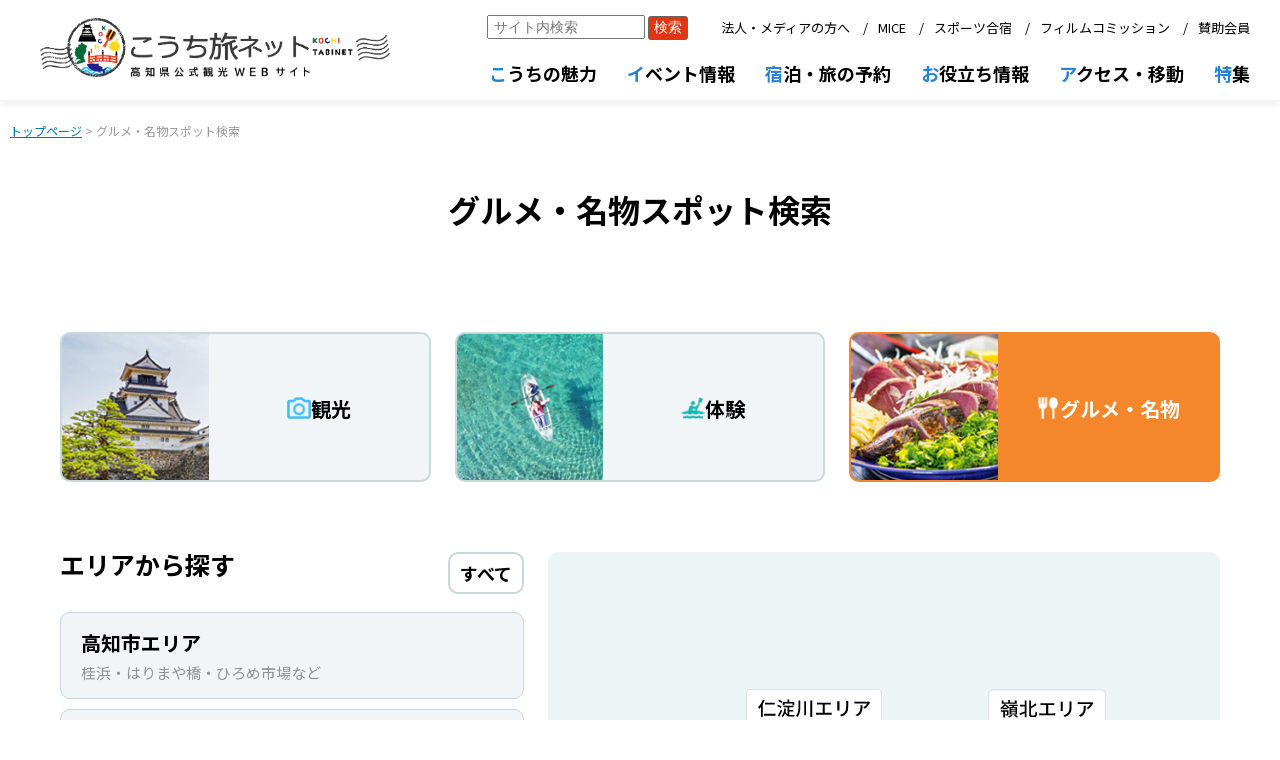

--- FILE ---
content_type: text/html;charset=UTF-8
request_url: https://kochi-tabi.jp/search_spot_food.html?id=13909
body_size: 170572
content:















<!DOCTYPE html>
<html lang="ja">
    <head>
        <meta charset="UTF-8">
        <title>食・グルメ検索 | 高知県観光情報Webサイト「こうち旅ネット」</title>
        <meta name="viewport" content="width=device-width, initial-scale=1">
        <meta name="Description" content="高知県の観光スポットを検索。自然、歴史、文化、グルメなど高知ならではの見どころが見つかります。" />
        <script src="js/jquery-3.3.1.min.js"></script>
        <!--<script async src="https://cse.google.com/cse.js?cx=af806b3e77931b8ce"></script>-->
        
        
        
            <link href="/signage/leaflet/leaflet.css" rel="stylesheet" />
        <script src="/signage/leaflet/leaflet.js"></script>
            <link rel="stylesheet" href="https://unpkg.com/leaflet.markercluster@1.5.3/dist/MarkerCluster.css" />
<link rel="stylesheet" href="https://unpkg.com/leaflet.markercluster@1.5.3/dist/MarkerCluster.Default.css" />
<script src="https://unpkg.com/leaflet.markercluster@1.5.3/dist/leaflet.markercluster.js"></script>




        <script src="js/paginathing.min.js"></script>
        <script src="js/common.js?1767650506769"></script>
        <script src="js/search.js?1767650506769"></script>
        <script src="js/toastr.min.js"></script>
        <link rel="stylesheet" href="css/toastr.min.css"/>
        <link rel="stylesheet" href="css/common.css?20250523">
        <link rel="stylesheet" href="css/common-sp.css?20240621" media="screen and (max-width: 767px)"/>
        <link rel="stylesheet" href="css/search-spot.css?20251027">
        <link rel="stylesheet" href="css/search-spot-sp.css?20221114" media="screen and (max-width: 767px)"/>
        
            <style>
                .yosakoinet-common .main-block .block-title-tab > a,
                .yosakoinet-common .main-block .block-title-tab > div
                {
                    background: #f57000;
                }
                .yosakoinet-common .main-block .block-title-tab .active
                {
                    border-left: 2px #f57000 solid;
                    border-right: 2px #f57000 solid;
                    border-top: 2px #f57000 solid;
                    color: #f57000;
                }
                .yosakoinet-common .block-search-spot form a
                {
                    background: #f57000;
                }
            </style>
            
       
            <style>
                .yosakoinet-common .block-search-spot form .select-panel input[type=checkbox]{
                    display: none;
                }
                
/*                .yosakoinet-common .block-search-spot form .select-panel input[name=area] + label,
                .yosakoinet-common .block-search-spot form .select-panel input[name=category_parent] + label,
                .yosakoinet-common .block-search-spot form .select-panel input[name=category] + label,*/
                .yosakoinet-common .block-search-spot form .select-panel input + label{
                    padding: 5px 10px;
                    background-color: #fff;
                    border: 1px solid var(--col-border);
                    border-radius: 5px;
                    display: inline-block;
                    cursor: pointer;
                    color:  #092048;
                    height: fit-content;
                    font-weight: normal;
                    width: fit-content;
                }
                .yosakoinet-common .block-search-spot form .select-panel .areamap input + label {
                    font-weight: bold;
                }
                
                .yosakoinet-common .block-search-spot form .select-panel input[type=checkbox]:checked +label {
                    /* background: #014A96; */
                    background: #0286CC;
                    color: #fff;
                    font-weight: normal;
                }
            </style>
         
            
            



           <!-- Google tag (gtag.js) -->
<script async src="https://www.googletagmanager.com/gtag/js?id=AW-764909895"></script>
<script>
  window.dataLayer = window.dataLayer || [];
  function gtag(){dataLayer.push(arguments);}
  gtag('js', new Date());

  gtag('config', 'AW-764909895');
</script>
<!-- Google tag (gtag.js) event -->
<script>
  gtag('event', 'page_view', {
    // <event_parameters>
  });
</script>
    </head>
    <body class="yosakoinet-common">



        <!-- 共通ヘッダーここから -->
        
        <header class="harimayabashi">
            <div class="header__inner">
                <div class="h-logo">
                    <a href="/" class="logo_s"><img src="/images/common/logo_all.png" /></a>
                </div>
                
                <div class="roof-sp">
                    <div></div>
                    <div class="menu-btn">
                        <span></span>
                    </div>
                    <!--<a href="/" class="logo_s"><img src="/images/common/logo_tabi_w_20220401.png" /></a>-->
                </div>
    <!--            <div class="roof-sp-wave">
                    <div class="wave"></div>
                    <div class="wave"></div>
                </div>-->
                <div class="global-nav-wrapper">

                    <ul class="global-nav">
                        <li>

                            <!--<img src="/images/common/navi_menu1r.png" />-->
                            <div class="menu-title_pc"><span>こ</span>うちの魅力</div>
                            <img class="tip-beginner" src="/images/common/tip_beginner.png" />
                            <div class="submenu">
                                <div class="submenu_inner">
                                    <div class="menu-title">こうちの魅力</div>
                                    <a href="https://doppuri.kochi-tabi.jp/" target="_blank">どっぷり高知旅</a>
            
                                    <a href="/map_search.html">現在地からマップで検索</a>
                                    <a href="/search_spot.html" class="header-submenu-event-none" style="pointer-events: none;">スポット検索</a>
                                    <div class="subsubmenu">
                                        <!--<div>カテゴリーで検索</div>-->
                                        <a href="/search_spot_sightseeing.html">観る（観光スポット）</a>
                                        <a href="/search_spot_activity.html">体験・アクティビティ</a>
                                        <!--<a href="/search_spot_history.html">歴史・文化</a>-->
                                        <!--<a href="/gourmet.html">食・グルメ</a>-->
                                        <a href="/search_spot_food.html">食・グルメ</a>
                                        <!--<a href="/search_spot_souvenir.html">お土産</a>-->
                                        <a href="/search_spot_inn.html">宿泊</a>
                                    </div>
                                    <a href="/model_course.html">モデルコース</a>
                                    <!--<a href="/favorite.html">★ お気に入り一覧</a>-->
                                </div>
                            </div>
                        </li>
                        <li>
                            <!--<img src="/images/common/navi_menu2r.png" />-->
                            <div class="menu-title_pc"><span>イ</span>ベント情報</div>
                            <div class="submenu">
                                <div class="submenu_inner">
                                    <div class="menu-title">イベント情報</div>
                                    <!--<a href="https://kochi-experience.jp/" target="_blank">高知県観光キャンペーン<br />リョーマの休日<img src="/images/common/ic_outerlink_w.png" /></a>-->
                                    <a href="/search_event.html">開催予定のイベントを検索</a>
                                    <a href="/search_spot_event.html">伝統行事・年中行事</a>
                                </div>
                            </div>
                        </li>
                        <li>
                            <!--<img src="/images/common/navi_menu3r.png" />-->
                            <div class="menu-title_pc"><span>宿</span>泊・旅の予約</div>
                            <div class="submenu">
                                <div class="submenu_inner">
                                    <div class="menu-title">宿泊・旅の予約</div>
                                    <a href="/search_spot_inn.html">宿泊施設検索</a>
                                    <a href="https://www.mottokochi.com/" target="_blank" class="outer-link">もっとこうち<img src="/images/common/ic_outerlink_w.png" /></a>
                                    <a href="/search_travel.html">旅行会社の商品</a>
                                    <a href="/search_tour.html">旅行会社のサイトで探す</a>
                                </div>
                            </div>
                        </li>
                        <li>
                            <!--<img src="/images/common/navi_menu4r.png" />-->
                             <div class="menu-title_pc"><span>お</span>役立ち情報</div>
                            <div class="submenu">
                                <div class="submenu_inner">
                                    <div class="menu-title">お役立ち情報</div>
                                    <a href="/ryoma-pass/">龍馬パスポート</a>
                                    <a href="/tabihiroba/">こうち旅広場</a>
                                    <a href="/search_spot_infocenter.html">観光案内所</a>
                                    <!--<a href="https://kochi-tokuwari.com/" target="_blank" class="outer-link">トク割キャンペーン<img src="/images/common/ic_outerlink_w.png" /></a>-->
                                    <!--<a href="/kanko-campaign/recovery/">リカバリーキャンペーン</a>-->
                                    <a href="/kanko-campaign/workation/" target="_blank">高知でワーケーション</a>
                                    <a href="https://kochitourism-barrierfree.jp/" target="_blank" class="outer-link">高知のバリアフリー観光<img src="/images/common/ic_outerlink_w.png" /></a>
                                    <a href="/barrierfree_i.html">バリアフリー観光相談窓口</a>
                                    <a href="/pamphlet.html">デジタルパンフレット</a>
                                </div>
                            </div>
                        </li>
                        <li>
                            <!--<img src="/images/common/navi_menu5r.png" />-->
                             <div class="menu-title_pc"><span>ア</span>クセス・移動</div>
                            <div class="submenu">
                                <div class="submenu_inner">
                                    <div class="menu-title">アクセス・移動</div>
                                    <a href="/access/">高知県外からのアクセス</a>
                                    <a href="/access/kennai.html">高知県内の移動</a>
                                    <a href="/my-bus/" target="_blank">MY遊バス</a>
                                    <a href="/taxi/" target="_blank">おもてなしタクシー</a>
                                    <a href="/tokutoku/">トクトクきっぷ</a>
                                    <!--<a href="/kanko-campaign/premium_pass/">高知プレミアム交通Pass</a>-->
                                    <!--<a href="/kanko-campaign/information.html?id=25" target="_blank" class="outer-link">レンタカーキャンペーン<img src="/images/common/ic_outerlink_w.png" /></a>-->
                                    <a href="https://www.pref.kochi.lg.jp/doc/2020111900165/file_contents/file_20257233155320_1.pdf" target="_blank" class="outer-link">高知市中心部駐車場マップ<img src="/images/common/ic_outerlink_w.png" /></a>
                                    <a href="/access/sonaeru.html">公共交通・道路情報</a>
                                </div>
                            </div>
                        </li>
                        <li>
                            <!--<img src="/images/common/navi_menu6r.png" />-->
                            <div class="menu-title_pc"><span>特</span>集</div>
                            <div class="submenu">
                                <div class="submenu_inner">
                                    <div class="menu-title">特集</div>
                                    <!--<a href="/kanko-campaign/">高知県観光キャンペーン<br />リョーマの休日</a>-->
                                    <!--<a href="/makino-expo/">高知県観光博覧会<br />牧野博士の新休日</a>-->
                                    <a href="https://doppuri.kochi-tabi.jp" target="_blank">どっぷり高知旅</a>
                                    <!--
                                    <a href="/ryu-to-sobakasu-no-hime/#fv-point" target="_blank">映画『竜とそばかすの姫』<br />特集ページ</a>
                                    <a target="_blank" href="/rekishi-sanpo/">土佐の歴史さんぽ<img src="/images/common/ic_outerlink_w.png" /></a>
                                    <a target="_blank" href="/aozora-market/">青空市めぐり<img src="/images/common/ic_outerlink_w.png" /></a>
                                    <a target="_blank" href="/sousenkyo/">「高知家の食卓」県民総選挙2016<img src="/images/common/ic_outerlink_w.png" /></a>
                                    <a target="_blank" href="/ei-yama-aruki/">えい山歩記<img src="/images/common/ic_outerlink_w.png" /></a>
                                    <a target="_blank" href="/kochiwoman/">こうち女子旅<img src="/images/common/ic_outerlink_w.png" /></a>
                                    <a href="#">〇〇〇〇〇〇〇〇〇</a>
                                    -->
                                    <a href="/special_pages.html">特集一覧</a>
                                </div>
                            </div>
                        </li>
    <!--                    <li class="gotoCorp">
                            <div class="submenu">
                                <div class="menu-space"></div>
                                <a href="/corp/">法人向けページ</a>
                            </div>
                            <div class="spLogos">
                                <img src="/images/common/logo_kvca.png" />
                            </div>
                        </li>-->
                    </ul>
                    <ul class="sub-nav">
                         
                                <li class="g-search pc-only">
                                    <form class="custom-form" action="/google_search_result.html">
                                        <div class="gcse-search">
                                            <input type="hidden" name="cx" value="f05dace2d9d55bd61" />
                                            <input type="hidden" name="ie" value="UTF-8" />
                                            <input type="search" name="q" placeholder="サイト内検索" autocomplete="off" />
                                            <input type="submit" value="検索" />
                                        </div>
                                    </form>
                                </li>
                                
                        <li><a href="/corp/">法人・メディアの方へ</a></li>
                        <li><a href="/corp/convention/">MICE</a></li>
                        <li><a href="/corp/sports/">スポーツ合宿</a></li>
                        <li><a href="/kochi-fc/" target="_blank">フィルムコミッション</a></li>
                        <li><a href="/corp/support_member/">賛助会員</a></li>
                    </ul>
                    <div class="spLogos sp-only tb-only">
                        <img src="/images/common/logo_kvca.png" />
                    </div>
                </div>

            </div>
        </header>


        <!-- 共通ヘッダーここまで -->






            
        <main class="main-saf">
            <div class="breadcrumb">
                <a href="/">トップページ</a>
                &gt; グルメ・名物スポット検索
            </div>





            <!-- 観光スポット検索ここから -->
            <div class="main-block block-search-spot">
                
                <h2><strong>グルメ・名物スポット検索</strong></h2>
                
                <div class="saf-subtitle" style="display:none;">
                    <p>炙りたてのカツオが香るひろめ市場、清流で育った鮎の塩焼き、素朴で美しい田舎寿司</p><p>──高知の食は、風土そのもの。土地に根ざした名物料理やグルメスポットを紹介しています。</p>
                </div>
                
                
                
                
                
                      <section class="saf-tag">
                          <div class="saf-tag__inner">
                              
                            
                                <div class="saf-tag__block ">
                                    <a href="/search_spot_sightseeing.html">
                                        <div>
                                            <div class="saf-tag__image">
                                                <img src="/images/spot/spot-tab_1.jpg"/>
                                            </div>
                                            <div class="saf-tag__txt">
                                                <div class="saf-tag__icon"><img src="/images/spot/icon_sight.png" /></div>
                                                <p class="">観光</p>
                                            </div>
                                        </div>
                                    </a>
                                  </div>
                                
                                <div class="saf-tag__block ">
                                    <a href="/search_spot_activity.html">
                                        <div>
                                            <div class="saf-tag__image">
                                                <img src="/images/spot/spot-tab_2.jpg"/>
                                            </div>
                                            <div class="saf-tag__txt">
                                                <div class="saf-tag__icon"><img src="/images/spot/icon_active.png" /></div>
                                                <p class="">体験</p>
                                            </div>
                                        </div>
                                    </a>
                                  </div>
                                
                                <div class="saf-tag__block active2">
                                    <a href="/search_spot_food.html">
                                        <div>
                                            <div class="saf-tag__image">
                                                <img src="/images/spot/spot-tab_3.jpg"/>
                                            </div>
                                            <div class="saf-tag__txt">
                                                <div class="saf-tag__icon"><img src="/images/spot/icon_food-w.png" /></div>
                                                <p class="active">グルメ・名物</p>
                                            </div>
                                        </div>
                                    </a>
                                  </div>
                                
                          </div>
                            <script>
                             $('.saf-tag__block').hover(

                                function() {
                                 if (!$(this).attr('class').includes('active')) {
                                    const $img = $(this).find('.saf-tag__icon > img');
                                    const originalSrc = $img.attr('src');
                                    const newSrc = originalSrc.replace(/(\.[a-zA-Z]+)$/, '-w$1');
                                    $img.attr('src', newSrc);

                            }
                                },
                                function() {
                                      if (!$(this).attr('class').includes('active')) {
                                    // hover解除時：元に戻す
                                    const $img = $(this).find('.saf-tag__icon > img');
                                    const hoverSrc = $img.attr('src');
                                    const originalSrc = hoverSrc.replace('-w', '');
                                    $img.attr('src', originalSrc);
                                      }

                                }
                              );

                          </script>

                        </section>     
                    
                    
                    
                <form method="get" action="/search_spot_food.html" id="searchForm">
                    <input type="hidden" name="type" value="">
                    <input type="hidden" name="order" value="">
                    <input type="hidden" name="style" value="">
                    <div class="select-panel-mat"></div>
                    
                    
                    
                     
                        <section class="saf">
                            <div class="saf-map__title sp-only">
                                <p>エリアから探す</p>
                                <div class="btn_area-all food "><p>すべて</p></div>
                            </div>
                            <section class="map_chkbox">
                                <div class="map_chkbox__inner">
                                    <div class="saf-map__title pc-only">
                                        <p>エリアから探す</p>
                                        <div class="btn_area-all food "><p>すべて</p></div>
                                    </div>

                                
                                            
                                            <div class="map_chkbox__block kochishi">
                                                <input type="checkbox" name="area" value="" class="area_中心エリア" id="中心エリア" >
                                                <label for="中心エリア" class="saf-area 中心エリア">
                                                    <div class="mc-block">
                                                        
                                                        <div>
                                                            <p>高知市エリア</p>
                                                            <p>桂浜・はりまや橋・ひろめ市場など</p>
                                                        </div>
                                                    </div>
                                                </label>
                                            </div>
                                                        
                                            <ul class="area-list area_中心エリア">
                                                
                                                    <li>
                                                       <input type="checkbox" name="city" value="17" id="city_39201" >
                                                        <label for="city_39201">高知市</label>
                                                    </li>

                                                
                                               
                                            </ul>
                                            
                                            
                                            <div class="map_chkbox__block aki-muroto">
                                                <input type="checkbox" name="area" value="" class="area_安芸・室戸エリア" id="安芸・室戸エリア" >
                                                <label for="安芸・室戸エリア" class="saf-area 安芸・室戸エリア">
                                                    <div class="mc-block">
                                                        
                                                        <div>
                                                            <p>安芸・室戸エリア</p>
                                                            <p>北川村「モネの庭」マルモッタン・室戸岬・伊尾木洞など</p>
                                                        </div>
                                                    </div>
                                                </label>
                                            </div>
                                                        
                                            <ul class="area-list area_安芸・室戸エリア">
                                                
                                                    <li>
                                                       <input type="checkbox" name="city" value="1" id="city_39301" >
                                                        <label for="city_39301">東洋町</label>
                                                    </li>

                                                
                                                    <li>
                                                       <input type="checkbox" name="city" value="2" id="city_39202" >
                                                        <label for="city_39202">室戸市</label>
                                                    </li>

                                                
                                                    <li>
                                                       <input type="checkbox" name="city" value="3" id="city_39306" >
                                                        <label for="city_39306">馬路村</label>
                                                    </li>

                                                
                                                    <li>
                                                       <input type="checkbox" name="city" value="4" id="city_39302" >
                                                        <label for="city_39302">奈半利町</label>
                                                    </li>

                                                
                                                    <li>
                                                       <input type="checkbox" name="city" value="5" id="city_39303" >
                                                        <label for="city_39303">田野町</label>
                                                    </li>

                                                
                                                    <li>
                                                       <input type="checkbox" name="city" value="6" id="city_39304" >
                                                        <label for="city_39304">安田町</label>
                                                    </li>

                                                
                                                    <li>
                                                       <input type="checkbox" name="city" value="7" id="city_39203" >
                                                        <label for="city_39203">安芸市</label>
                                                    </li>

                                                
                                                    <li>
                                                       <input type="checkbox" name="city" value="8" id="city_39305" >
                                                        <label for="city_39305">北川村</label>
                                                    </li>

                                                
                                                    <li>
                                                       <input type="checkbox" name="city" value="9" id="city_39307" >
                                                        <label for="city_39307">芸西村</label>
                                                    </li>

                                                
                                               
                                            </ul>
                                            
                                            
                                            <div class="map_chkbox__block monobegawa">
                                                <input type="checkbox" name="area" value="" class="area_物部川エリア" id="物部川エリア" >
                                                <label for="物部川エリア" class="saf-area 物部川エリア">
                                                    <div class="mc-block">
                                                        
                                                        <div>
                                                            <p>物部川エリア</p>
                                                            <p>やなせたかし記念館・龍河洞・のいち動物公園など</p>
                                                        </div>
                                                    </div>
                                                </label>
                                            </div>
                                                        
                                            <ul class="area-list area_物部川エリア">
                                                
                                                    <li>
                                                       <input type="checkbox" name="city" value="10" id="city_39212" >
                                                        <label for="city_39212">香美市</label>
                                                    </li>

                                                
                                                    <li>
                                                       <input type="checkbox" name="city" value="11" id="city_39211" >
                                                        <label for="city_39211">香南市</label>
                                                    </li>

                                                
                                                    <li>
                                                       <input type="checkbox" name="city" value="12" id="city_39204" >
                                                        <label for="city_39204">南国市</label>
                                                    </li>

                                                
                                               
                                            </ul>
                                            
                                            
                                            <div class="map_chkbox__block reihoku">
                                                <input type="checkbox" name="area" value="" class="area_嶺北エリア" id="嶺北エリア" >
                                                <label for="嶺北エリア" class="saf-area 嶺北エリア">
                                                    <div class="mc-block">
                                                        
                                                        <div>
                                                            <p>嶺北エリア</p>
                                                            <p>吉延の棚田・早明浦ダム・吉野川など</p>
                                                        </div>
                                                    </div>
                                                </label>
                                            </div>
                                                        
                                            <ul class="area-list area_嶺北エリア">
                                                
                                                    <li>
                                                       <input type="checkbox" name="city" value="13" id="city_39344" >
                                                        <label for="city_39344">大豊町</label>
                                                    </li>

                                                
                                                    <li>
                                                       <input type="checkbox" name="city" value="14" id="city_39341" >
                                                        <label for="city_39341">本山町</label>
                                                    </li>

                                                
                                                    <li>
                                                       <input type="checkbox" name="city" value="15" id="city_39363" >
                                                        <label for="city_39363">土佐町</label>
                                                    </li>

                                                
                                                    <li>
                                                       <input type="checkbox" name="city" value="16" id="city_39364" >
                                                        <label for="city_39364">大川村</label>
                                                    </li>

                                                
                                               
                                            </ul>
                                            
                                            
                                            <div class="map_chkbox__block niyodogawa">
                                                <input type="checkbox" name="area" value="" class="area_仁淀川エリア" id="仁淀川エリア" >
                                                <label for="仁淀川エリア" class="saf-area 仁淀川エリア">
                                                    <div class="mc-block">
                                                        
                                                        <div>
                                                            <p>仁淀川エリア</p>
                                                            <p>にこ淵・中津渓谷・安居渓谷など</p>
                                                        </div>
                                                    </div>
                                                </label>
                                            </div>
                                                        
                                            <ul class="area-list area_仁淀川エリア">
                                                
                                                    <li>
                                                       <input type="checkbox" name="city" value="18" id="city_39205" >
                                                        <label for="city_39205">土佐市</label>
                                                    </li>

                                                
                                                    <li>
                                                       <input type="checkbox" name="city" value="19" id="city_39386" >
                                                        <label for="city_39386">いの町</label>
                                                    </li>

                                                
                                                    <li>
                                                       <input type="checkbox" name="city" value="20" id="city_39410" >
                                                        <label for="city_39410">日高村</label>
                                                    </li>

                                                
                                                    <li>
                                                       <input type="checkbox" name="city" value="21" id="city_39402" >
                                                        <label for="city_39402">佐川町</label>
                                                    </li>

                                                
                                                    <li>
                                                       <input type="checkbox" name="city" value="22" id="city_39403" >
                                                        <label for="city_39403">越知町</label>
                                                    </li>

                                                
                                                    <li>
                                                       <input type="checkbox" name="city" value="23" id="city_39387" >
                                                        <label for="city_39387">仁淀川町</label>
                                                    </li>

                                                
                                               
                                            </ul>
                                            
                                            
                                            <div class="map_chkbox__block okushimanto">
                                                <input type="checkbox" name="area" value="" class="area_奥四万十エリア" id="奥四万十エリア" >
                                                <label for="奥四万十エリア" class="saf-area 奥四万十エリア">
                                                    <div class="mc-block">
                                                        
                                                        <div>
                                                            <p>奥四万十エリア</p>
                                                            <p>隈研吾建築群・久礼大正町市場・四国カルストなど</p>
                                                        </div>
                                                    </div>
                                                </label>
                                            </div>
                                                        
                                            <ul class="area-list area_奥四万十エリア">
                                                
                                                    <li>
                                                       <input type="checkbox" name="city" value="24" id="city_39206" >
                                                        <label for="city_39206">須崎市</label>
                                                    </li>

                                                
                                                    <li>
                                                       <input type="checkbox" name="city" value="25" id="city_39401" >
                                                        <label for="city_39401">中土佐町</label>
                                                    </li>

                                                
                                                    <li>
                                                       <input type="checkbox" name="city" value="26" id="city_39411" >
                                                        <label for="city_39411">津野町</label>
                                                    </li>

                                                
                                                    <li>
                                                       <input type="checkbox" name="city" value="27" id="city_39405" >
                                                        <label for="city_39405">梼原町</label>
                                                    </li>

                                                
                                                    <li>
                                                       <input type="checkbox" name="city" value="28" id="city_39412" >
                                                        <label for="city_39412">四万十町</label>
                                                    </li>

                                                
                                               
                                            </ul>
                                            
                                            
                                            <div class="map_chkbox__block shimanto-ashizuri">
                                                <input type="checkbox" name="area" value="" class="area_四万十・足摺エリア" id="四万十・足摺エリア" >
                                                <label for="四万十・足摺エリア" class="saf-area 四万十・足摺エリア">
                                                    <div class="mc-block">
                                                        
                                                        <div>
                                                            <p>四万十・足摺エリア</p>
                                                            <p>四万十川・柏島・足摺岬など</p>
                                                        </div>
                                                    </div>
                                                </label>
                                            </div>
                                                        
                                            <ul class="area-list area_四万十・足摺エリア">
                                                
                                                    <li>
                                                       <input type="checkbox" name="city" value="29" id="city_39428" >
                                                        <label for="city_39428">黒潮町</label>
                                                    </li>

                                                
                                                    <li>
                                                       <input type="checkbox" name="city" value="30" id="city_39210" >
                                                        <label for="city_39210">四万十市</label>
                                                    </li>

                                                
                                                    <li>
                                                       <input type="checkbox" name="city" value="31" id="city_39209" >
                                                        <label for="city_39209">土佐清水市</label>
                                                    </li>

                                                
                                                    <li>
                                                       <input type="checkbox" name="city" value="32" id="city_39427" >
                                                        <label for="city_39427">三原村</label>
                                                    </li>

                                                
                                                    <li>
                                                       <input type="checkbox" name="city" value="33" id="city_39424" >
                                                        <label for="city_39424">大月町</label>
                                                    </li>

                                                
                                                    <li>
                                                       <input type="checkbox" name="city" value="34" id="city_39208" >
                                                        <label for="city_39208">宿毛市</label>
                                                    </li>

                                                
                                               
                                            </ul>
                                            
                                </div>
                                <div>
                                    <div class="saf-map__image">                                        
                                        <!--<img src="/images/spot/spot_area-map.png?20250825"/>-->
                                        
                                        
                                        <!-- Image Map Generated by http://www.image-map.net/ -->
                                        
                                        <?xml version="1.0" encoding="UTF-8"?>
                                        
                                        <svg xmlns="http://www.w3.org/2000/svg" viewBox="0 0 822.73 623.68">
                                        
  <g  id="aki_muroto-area" class="clickable aki-muroto">
    <g>
      <path d="M704.5,476.13c-.08,0-.15,0-.23-.03-1.44-.34-4.79-1.33-4.71-3.34.07-1.68-.62-19.68-.92-21.86-.08-.12-.17-.25-.27-.42-.59-.96-1.82-2.96-4.66-4.34-.57-.28-1.19-.41-1.91-.41-1,0-2.03.26-2.93.49-.81.21-1.52.39-2.16.39-1.31,0-2.12-.8-2.24-2.21-.16-2.27.69-6.94,1.58-11.52.21-1.08.42-2.19.44-2.41-.05-.62-1.54-3.78-3.8-6.53-2-2.48-2.82-5.33-3.31-7.03-.11-.38-.2-.7-.29-.96-.14-.4-.25-1-.41-1.82-.46-2.4-1.22-6.41-3.36-8.91-1.25-1.46-2.71-1.93-4-2.35-1.49-.49-3.34-1.09-3.17-3.52.2-3.17,2.96-11.56,3.08-11.91.02-.07.05-.13.09-.19,1.1-1.88,3.78-7.72,1.71-9.73-1.73-1.69-2.66-2.43-3.16-2.83-.39-.31-.64-.51-.84-.82-.28-.19-1.12-.63-1.86-1.02-2.36-1.24-5.91-3.12-7.84-5.03-2.8-2.78-9.46-11.08-9.74-11.44-.14-.17-.21-.38-.22-.59-.42-13.28-.32-15.35-.1-15.89.17-.59.35-3.47.27-4.41-1.55-1.2-8.69-6.79-9.83-7.69l-20.58-11.53c-.18-.1-.33-.26-.42-.46l-3.06-6.66-20.31-6.85c-.31-.03-1.09-.11-2.05-.33-.36-.08-.65-.36-.74-.72-.09-.36.02-.74.3-.99l12.07-10.87c.1-.09.22-.16.35-.21l38.47-12.76,2.21-5.42,4.56-9.94c.04-.08.09-.16.15-.23l5.59-6.59c.2-.23.48-.35.76-.35.16,0,.33.04.48.12l5.62,3.05c.19.1.35.27.44.47l2.6,5.85,11.4-2.26,13.08-6.1,8.68-5.32c.65-.95,3.56-5.04,6.5-6.23.73-.29,1.65-.43,2.8-.43,3.52,0,8.07,1.33,8.26,1.39.21.06.4.19.53.37l2.15,2.98,11.07-1.48s.09,0,.13,0c.13,0,.25.02.38.07l4.2,1.7c.24.1.43.28.53.51.08.18.2.43.24.76.42,1.76-.88,3.28-1.84,4l-3.26,5c-.14.21-.35.36-.59.42-.17.04-1.55.39-2.53.5-.02.16-.04.38-.04.52-.02.3-.04.6-.1.9.18.17.56.41.91.58l4.87,1.5,7.64.22s.08,0,.13.01l5.64.88,5.9,1.5c.09.02.17.06.25.1.13.07,3.18,1.86,4.82,4.7,1.08,1.86,4.39,3.11,5.58,3.43l3.19,1.09c.1.03.19.08.28.15.34.26,3.36,2.61,3.19,4.96-.14,1.93-2.49,3.4-3.67,4.02l-.18,3.53c-.01.23-.11.46-.27.63l-.66.71c1.15,2.69,2.38,5.47,2.6,5.84.23.28.3.74.11,1.12-.38.8-1.39.8-3.06.81-.3,0-.56,0-.75,0-.61.03-2.64.53-3.47,1.78-.56.84-1.67,1.26-3.38,1.26-1.27,0-2.6-.23-3.28-.37l-1.34.99.06,2.29c0,.14-.02.27-.07.4l-1.08,2.7,1.03,2.53,2.21,1.06c.09.05,2.69,1.63,4,2.44.75.45.69,1.12.65,1.32-.09.48-.24,1.27-4.33,2.03l.09.84,1.45.64c2.46,1.08,2.19,5.99,2.05,7.47l-.36,3.79.6.66c.07.08.13.17.18.28.11.26,1.06,2.6.05,4.14-.18.27-.69,1.04-.75,1.38.02.01.05.02.09.04.28.09.83.21,1.82.21.91,0,1.71-.1,1.72-.1.04,0,.13,0,.14,0l3.66.04c.17,0,.35.05.5.14.06.04,1.58.93,2.83,2.1,1.19,1.17.92,3.21.66,4.29l3.75,2.92c1.86.64,4.04,1.35,4.45,1.39.04,0,.28-.03.58-.06.76-.07,1.79-.16,2.46-.16.33,0,.55.02.74.07.31.08.69.31,1.41.72.46.27,1.3.75,1.65.87.07-.06.18-.19.23-.29.15-.27.42-.46.72-.51l2.05-.33c.05,0,.11-.01.16-.01.28,0,.56.12.75.34.93,1.05,2.16,2.31,2.51,2.5.58.17,3.45,1.96,5.1,3,.08.05.16.12.22.19l2.57,1.68c.4.26.56.78.38,1.22l-1.1,2.64c-.11.27-.34.48-.63.57-3.61,1.12-9.45,3.1-10.71,3.98-1.31.94-1.93,1.95-2.1,2.25l-.46,2.47c-.04.24-.18.46-.37.61l-7.69,5.92-4.51,3.92-11.66,9.99c-.16,1.61-.76,5.98-2.79,7.18-1.29.79-10.96,10.2-17.37,16.57.27,1.83.78,7.3-2.32,9.41-2.54,1.72-4.1,3.13-4.51,3.52-2.11,4.08-17.35,33.55-17.97,34.55-.49.78-6.85,11.95-10.14,17.75-.18.32-.51.51-.87.51Z" fill="#c6a8f5"/>
      <path d="M708.61,244.01c3.42,0,7.98,1.35,7.98,1.35l2.51,3.46,11.66-1.56,4.19,1.7c.07.16.15.32.16.51.48,1.72-1.59,3.12-1.59,3.12l-3.36,5.15s-1.72.44-2.63.49c-.9.05-.57,1.58-.82,2.34-.25.76,1.57,1.57,1.57,1.57l5.06,1.55,7.78.22,5.64.88,5.8,1.49s2.93,1.7,4.46,4.34c1.53,2.64,6.18,3.89,6.18,3.89l3.13,1.07s2.93,2.21,2.8,4.1c-.13,1.85-3.64,3.45-3.64,3.45l-.21,4.12-1.1,1.19s2.61,6.14,2.96,6.61c.38.47-2.05.33-2.93.37s-3.2.65-4.25,2.22c-.42.62-1.45.81-2.55.81-1.68,0-3.51-.44-3.51-.44l-2.12,1.56.08,2.81-1.24,3.07,1.33,3.26,2.55,1.23s2.6,1.58,3.91,2.39c1.3.78-4.25,1.67-4.25,1.67l.25,2.35,1.99.87c1.99.87,1.46,6.46,1.46,6.46l-.4,4.23.89.99s.88,2.06.13,3.2c-.75,1.14-1.56,2.44-.14,2.92.6.2,1.41.26,2.14.26.99,0,1.85-.11,1.85-.11l3.66.04s1.47.86,2.66,1.97c1.16,1.14.2,3.94.2,3.94l4.41,3.43s4.31,1.5,4.88,1.5c0,0,0,0,.01,0,.42-.02,2.17-.22,3.08-.22.21,0,.38.01.47.04.49.14,2.6,1.58,3.29,1.65.02,0,.05,0,.07,0,.65,0,1.09-.84,1.09-.84l2.05-.33s2.27,2.57,2.89,2.77c.62.19,4.94,2.92,4.94,2.92l.04.06-.1-.06,2.84,1.86-1.1,2.64s-9.14,2.83-10.99,4.12c-1.84,1.32-2.48,2.75-2.48,2.75l-.48,2.61-7.69,5.92-4.56,3.95-11.97,10.25s-.42,5.68-2.34,6.82c-1.91,1.16-17.93,17.09-17.93,17.09,0,0,1.28,6.83-1.81,8.92-3.1,2.1-4.76,3.74-4.76,3.74,0,0-17.38,33.62-18.01,34.63-.63,1-10.16,17.79-10.16,17.79,0,0-3.99-.93-3.94-2.32.06-1.39-.67-22.13-1.01-22.37-.34-.24-1.49-3.29-5.41-5.19-.77-.38-1.57-.51-2.35-.51-2,0-3.9.88-5.09.88-.7,0-1.16-.31-1.24-1.29-.23-3.26,1.99-12.98,2.02-13.82s-1.68-4.35-4.02-7.2c-2.31-2.86-2.94-6.26-3.43-7.69-.49-1.43-.93-7.52-3.96-11.06s-7.16-2.03-6.93-5.15c.2-3.08,3.03-11.67,3.03-11.67,0,0,4.64-7.94,1.55-10.95-3.1-3.01-3.65-3.05-3.9-3.55-.25-.5-7-3.37-9.79-6.14-2.79-2.77-9.67-11.35-9.67-11.35,0,0-.47-15.08-.2-15.42.27-.34.58-5.21.24-5.45-.34-.24-10.14-7.93-10.14-7.93l-20.65-11.57-3.24-7.05-20.84-7.03s-.88-.05-2.02-.32l12.07-10.87,38.91-12.91,2.39-5.85,4.54-9.9,5.59-6.59,5.62,3.05,2.92,6.58,12.3-2.44,13.24-6.17,8.91-5.47s3.15-4.82,6.16-6.04c.65-.25,1.49-.35,2.42-.35M708.61,242.01c-1.28,0-2.31.16-3.16.49-3.08,1.25-5.94,5.12-6.85,6.42l-8.44,5.18-12.92,6.02-10.49,2.08-2.27-5.12c-.18-.4-.49-.74-.87-.95l-5.62-3.05c-.3-.16-.63-.24-.95-.24-.57,0-1.14.25-1.53.71l-5.59,6.59c-.12.14-.22.29-.29.46l-4.54,9.9s-.02.05-.03.08l-2.04,5-38.04,12.62c-.26.09-.5.23-.71.41l-12.07,10.87c-.55.5-.78,1.26-.6,1.99.19.72.76,1.28,1.49,1.45.91.21,1.67.3,2.06.34l19.79,6.68,2.88,6.27c.18.38.47.7.84.91l20.51,11.49c2.04,1.6,7.47,5.86,9.4,7.36.02,1.02-.11,2.93-.24,3.57-.33.91-.36,3.5.04,16.27.01.43.17.85.44,1.19.28.35,6.98,8.7,9.82,11.52,2.03,2.01,5.67,3.93,8.08,5.2.58.31,1.29.68,1.63.88.26.34.57.58.91.86.52.42,1.39,1.11,3.09,2.76,1.27,1.24-.3,5.81-1.88,8.51-.07.12-.13.25-.17.38-.3.9-2.92,8.92-3.13,12.17-.24,3.19,2.32,4.03,3.85,4.53,1.22.4,2.48.81,3.55,2.05,1.97,2.3,2.7,6.15,3.14,8.45.16.86.28,1.49.45,1.96.08.25.17.55.27.91.51,1.78,1.36,4.75,3.49,7.38,1.99,2.43,3.33,5.14,3.56,5.97-.06.4-.24,1.33-.4,2.17-.9,4.65-1.76,9.39-1.59,11.77.16,1.95,1.4,3.15,3.23,3.15.77,0,1.57-.2,2.41-.42.89-.23,1.81-.46,2.69-.46.57,0,1.05.1,1.48.31,2.58,1.26,3.71,3.09,4.25,3.97.05.09.11.17.16.25.32,2.94.94,20.13.88,21.46-.11,2.65,3.39,3.87,5.48,4.36.15.04.3.05.45.05.71,0,1.38-.38,1.74-1.01,3.82-6.73,9.67-17.01,10.12-17.72.63-1,14.7-28.2,17.94-34.46.52-.48,1.99-1.76,4.26-3.3,3.31-2.24,3.09-7.53,2.82-9.87,7.41-7.36,15.65-15.31,16.85-16.09,2.21-1.31,2.96-5.23,3.21-7.53l11.35-9.72,4.52-3.92,7.64-5.89c.39-.3.66-.74.75-1.22l.42-2.3c.19-.31.72-1.07,1.74-1.79.97-.68,6.06-2.49,10.41-3.83.57-.18,1.03-.6,1.26-1.15l1.1-2.64c.37-.89.05-1.91-.75-2.44l-2.48-1.62c-.1-.1-.21-.19-.33-.26-3.58-2.26-4.73-2.86-5.17-3.05-.38-.29-1.37-1.3-2.22-2.27-.38-.43-.93-.68-1.5-.68-.11,0-.21,0-.32.03l-2.05.33c-.44.07-.82.24-1.1.53-.3-.16-.62-.35-.84-.48-.81-.47-1.22-.7-1.64-.82-.28-.08-.58-.11-1.01-.11-.72,0-1.78.1-2.55.17-.18.02-.34.03-.46.04-.59-.14-2.41-.72-4-1.27l-3.13-2.43c.23-1.35.26-3.3-1.05-4.58-.01-.01-.03-.03-.04-.04-1.33-1.24-2.93-2.19-3-2.23-.3-.18-.64-.27-.99-.28l-3.66-.04s-.02,0-.02,0c-.08,0-.17,0-.25.02,0,0-.75.09-1.6.09-.14,0-.26,0-.38,0,.02-.03.03-.05.05-.07,1.28-1.94.26-4.58.04-5.08-.09-.2-.21-.39-.35-.55l-.3-.34.32-3.35c.2-2.1.34-7.11-2.59-8.46,2.46-.64,3.12-1.4,3.32-2.43.14-.74-.08-1.75-1.14-2.37-1.28-.79-3.89-2.38-3.89-2.38-.06-.03-.11-.06-.17-.09l-1.86-.9-.73-1.8.93-2.32c.1-.25.15-.53.14-.8l-.05-1.77.57-.42c.78.14,1.92.3,3.04.3.76,0,3.08,0,4.22-1.7.57-.86,2.18-1.31,2.69-1.34.18,0,.43,0,.7,0,1.85,0,3.31,0,3.96-1.38.32-.68.25-1.47-.18-2.1-.27-.49-1.27-2.77-2.27-5.09l.22-.24c.32-.34.51-.79.53-1.26l.15-2.98c1.46-.84,3.55-2.41,3.7-4.56.19-2.75-2.7-5.16-3.58-5.83-.17-.13-.36-.23-.56-.3l-3.13-1.07s-.09-.03-.13-.04c-1.49-.41-4.17-1.57-4.97-2.96-1.77-3.07-5.05-4.99-5.19-5.07-.16-.09-.33-.16-.5-.21l-5.8-1.49c-.06-.02-.12-.03-.19-.04l-5.64-.88c-.08-.01-.17-.02-.25-.02l-7.5-.21-4.66-1.43c-.07-.03-.13-.07-.2-.11,0-.03,0-.05,0-.08.83-.14,1.63-.35,1.85-.4.48-.12.9-.43,1.18-.84l3.17-4.86c1.15-.92,2.57-2.72,2.08-4.86-.06-.45-.22-.8-.31-1-.21-.46-.6-.83-1.07-1.02l-4.19-1.7c-.24-.1-.49-.15-.75-.15-.09,0-.18,0-.27.02l-10.48,1.4-1.8-2.49c-.26-.36-.63-.62-1.05-.75-.2-.06-4.88-1.43-8.55-1.43h0Z" fill="#fff"/>
    </g>
    <g>
      <line x1="680.31" y1="346.69" x2="679.85" y2="347.57" fill="none" stroke="#000" stroke-miterlimit="10" stroke-width="2px"/>
      <line x1="678.43" y1="350.26" x2="605.79" y2="487.67" fill="none" stroke="#000" stroke-dasharray="2.03 3.04" stroke-miterlimit="10" stroke-width="2px"/>
      <line x1="605.08" y1="489.02" x2="604.61" y2="489.9" fill="none" stroke="#000" stroke-miterlimit="10" stroke-width="2px"/>
    </g>
    <rect class="aki-muroto_bg" x="499.69" y="483.56" width="236.07" height="53.03" rx="5" ry="5" fill="#fff" stroke="#cad7dd" stroke-miterlimit="10" stroke-width="1.08px"/>
    <g class="aki-muroto_txt">
      <path d="M534.39,509.73c-.81,2.7-1.98,4.81-3.56,6.45,2.7,1.12,5.2,2.31,6.94,3.41l-1.9,1.98c-1.69-1.14-4.26-2.44-7.07-3.67-2.76,1.92-6.34,2.99-10.79,3.69-.21-.57-.94-1.66-1.4-2.21,3.93-.44,7.1-1.2,9.54-2.55-1.46-.57-2.94-1.09-4.34-1.56l-.57,1.01-2.52-.68c.96-1.56,2.13-3.69,3.28-5.88h-5.96v-2.31h7.15c.7-1.4,1.38-2.78,1.95-4l2.52.55c-.52,1.09-1.09,2.26-1.69,3.46h12.95v2.31h-4.52ZM519.13,505.99h-2.47v-5.75h9.44v-2.57h2.57v2.57h9.67v5.75h-2.57v-3.51h-16.64v3.51ZM524.77,509.73c-.65,1.27-1.3,2.5-1.92,3.64,1.77.52,3.67,1.14,5.56,1.87,1.51-1.4,2.57-3.2,3.22-5.51h-6.86Z"/>
      <path d="M551.55,512.7c-.88,1.9-1.92,4-2.86,5.67,3.3-.16,7.07-.34,10.76-.52-1.07-1.22-2.24-2.39-3.38-3.41l2.05-1.14c2.44,2.08,5.28,5.07,6.53,7.2l-2.26,1.33c-.29-.55-.7-1.17-1.2-1.85-6.58.47-13.6.86-18.23,1.12l-.23-2.47,3.28-.13c.88-1.64,1.87-3.9,2.55-5.8h-6.73v-2.24h23.25v2.24h-13.52ZM547.7,502.24h-5.62v-2.24h5.62v-2.31h2.42v2.31h6.55v-2.31h2.42v2.31h5.72v2.24h-5.72v2.26h-2.42v-2.26h-6.55v2.26h-2.42v-2.26ZM544.63,505.55h17.73v2.21h-17.73v-2.21Z"/>
      <path d="M582.46,509.63c0,1.66-1.35,3.02-3.02,3.02s-3.02-1.35-3.02-3.02,1.35-3.02,3.02-3.02,3.02,1.35,3.02,3.02Z"/>
      <path d="M616.91,518.68v2.16h-22.83v-2.16h10.06v-2.7h-7.75v-2.11h7.75v-2.57c-3.04.08-5.88.16-8.09.23l-.1-2.21c1.07,0,2.31-.03,3.64-.05.6-.96,1.22-2.13,1.72-3.17h-4.29v-2.08h17v2.08h-9.91c-.62,1.04-1.3,2.16-1.98,3.12,2.57-.05,5.38-.13,8.19-.18-.7-.57-1.43-1.14-2.11-1.61l1.74-1.2c2.08,1.4,4.65,3.51,5.88,4.97l-1.9,1.33c-.34-.44-.83-.96-1.38-1.51-1.98.08-4,.13-5.95.21v2.65h8.14v2.11h-8.14v2.7h10.3ZM596.66,504.56h-2.37v-5.02h9.85v-1.85h2.47v1.85h10.06v5.02h-2.47v-2.83h-17.55v2.83Z"/>
      <path d="M640.86,514.78h-2.44v-1.48h-13.42c-.39,2.96-1.4,6.14-3.8,8.37-.36-.47-1.35-1.38-1.87-1.72,3.09-2.91,3.41-7.07,3.41-10.27v-5.77h18.12v10.87ZM642.68,499.12v2.31h-22.39v-2.31h22.39ZM625.21,506.14v3.59c0,.42,0,.86-.03,1.3h13.23v-4.89h-13.21Z"/>
      <path d="M650.45,501.93h14.22c.81,0,1.64-.05,2.34-.16v2.86c-.73-.08-1.59-.1-2.34-.1h-5.9v11.36h7.33c.83,0,1.59-.1,2.26-.18v2.99c-.7-.1-1.72-.13-2.26-.13h-17.16c-.75,0-1.59.03-2.42.13v-2.99c.78.13,1.66.18,2.42.18h7v-11.36h-5.49c-.57,0-1.64.03-2.31.1v-2.86c.68.1,1.72.16,2.31.16Z"/>
      <path d="M678.77,501.72v8.71c0,.68.05,1.59.1,2.11h-2.99c.03-.44.1-1.35.1-2.11v-8.71c0-.47-.03-1.38-.1-1.92h2.99c-.05.55-.1,1.2-.1,1.92ZM690.83,501.98v4.63c0,5.95-.94,8.16-2.86,10.35-1.69,1.98-4.32,3.17-6.21,3.8l-2.16-2.26c2.47-.62,4.63-1.61,6.24-3.38,1.82-2.08,2.16-4.11,2.16-8.66v-4.47c0-.94-.08-1.72-.16-2.39h3.09c-.05.68-.1,1.46-.1,2.39Z"/>
      <path d="M720.08,503.02c-1.12,1.9-3.59,5.2-6.37,7.18l-2.16-1.74c2.29-1.33,4.55-3.9,5.3-5.38h-14.25c-1.04,0-1.95.08-3.07.16v-2.89c.96.13,2.03.23,3.07.23h14.54c.57,0,1.74-.08,2.16-.18l1.64,1.53c-.23.29-.65.78-.86,1.09ZM703.21,520.68l-2.39-1.95c.75-.26,1.66-.68,2.5-1.27,3.72-2.39,4.32-5.67,4.32-9.98,0-.7-.03-1.33-.16-2.08h2.96c0,6.79-.39,11.78-7.23,15.29Z"/>
    </g>
    <circle cx="680.31" cy="345.55" r="7.25"/>
  </g>
  
  
  <g id="reihoku-area" class="clickable reihoku">
    <g>
      <path d="M581.26,197.76l-7.52-3.6-13.86,5.36-5.67-5.31-7.83,1.88-5.07,14.73-.83,1.98-.97-.53c-1.05-.57-2.35-1.03-2.36-1.03-.99-.43-4.05-1.87-4.77-3.42-.23-.5-.56-1-.89-1.48-.5-.74-1.01-1.51-1.23-2.37-.18-.66-1.87-2.46-3.3-3.66-.05,0-.16-.02-.34-.02-.95,0-2.61.33-3.93.59-1.26.25-1.99.39-2.46.39-1.15,0-6.56-1.56-8.57-2.16-.82.18-3.39.69-5.76.69-2.21,0-3.68-.44-4.48-1.36-1.34-1.49-2.5-3.32-3.12-4.3l-.34-.53,1.32-3.33c-.02-.81-.3-4.39-3.61-6.68-.75-.52-1.76-.78-2.99-.78-3.81,0-8.34,2.48-8.39,2.5l-2.48,1.37,3.29-8.06c-.69-1.45-3-6.4-3.66-9.26-.35-1.5-1.21-2.96-1.98-4.26-.85-1.42-1.58-2.65-1.61-3.84-.02-.57-.19-.87-.62-1.56-.56-.9-1.32-2.12-1.94-4.71-.94-3.9,1.79-6.56,3.6-7.58.77-1.58,2.42-5.02,2.75-5.99.27-.79-.21-3.15-1.66-6.14-1.27-2.68-1.06-6.68-1.01-7.41-.14-1.04-.85-6.36-1-8.33l-.16-.06.02-.64c-.33-.89-3.26-4.51-5.85-7.44l-2.38-2.69,6.09,1.91,3.13-1.41,8.13-.72,2.52-4.18,8.06,8.83c.41.29,2.2,1.53,3.34,2.1.6-.35,2.31-2.8,3.67-5.36l.36-.68,3.93.92.09.04s4.2,1.94,6.79,2.85c2.47.86,3.55,3.07,3.91,4.04l3.91,1.92.89-.54h.3c.08.02,1.87.1,3.08.5l4.38,1.49c.38.13.77.42,1.37.88.24.19.65.5.78.56.48.14,1.63.81,2.11,1.08l.15.09,1.08,1.3,1.71.12,2.89,1.84,1.79-.35,1.09-.35,1.25-2.69,1.87-2.83.59.05c1.38.11,3.68.31,4.43.46.12-.06.5-.29.82-.53l.56-.79c.15-.29.69-1.34,1.36-2.37.85-1.28,2.38-1.88,2.77-2.01l1.05-.51c.43-.43,1.84-1.7,4.25-2.87,2.9-1.41,7.03-1.6,7.21-1.61l.85-.04.98,4.73,1.55,1.96,1.66,1.91,1.71,1.36,1.14.39c.4-.08,1.2-.24,1.71-.41.31-.14,1.34-1.21,2.19-2.27l.23-.29.37-.07s.96-.18,2.19-.18,2.22.15,3.12.45c2.13.72,4.37,4.15,5.12,5.38l1.91.4.72-.25s2-.82,6.92-1.07c.23-.01.46-.02.67-.02,4.96,0,6.17,3.25,6.22,3.39l.12.35-.13.35s-1.26,3.26-1.7,4.43c.46.62,1.98,2.04,3.3,3.14l.19.16,1.29,3.16,2.37,1.28,2.3.58,1.7,4.08,2.49,1.63,11.79,4.23.4,2.03-.32,2.46c.12.37.54,1.4,1.6,2.48.45.46.94.69,1.46.69.37,0,.63-.12.63-.12l.19-.09h.23s6.06-.05,6.06-.05l4.95,1.08.35,1.55.35,2.26,10.16,3.51,5.79-2.56,3.21,1.12,1.94,3.12c.31.37,2.12,2.51,2.92,3.39,1.03,1.14.78,3.97.62,5.17l3.02,7.03-.07.31c-.12.56-.48,2.28-.69,3l.02.43-.39.32c-.9.73-1.64,1.3-1.81,1.44-1.3,1.22-11.22,10.42-15.95,10.42-.21,0-.41-.02-.6-.05-.05,0-.13-.01-.21-.01-4.05,0-22.07,8.15-28.67,11.29l-.37.18-9.18-3.15-5.62.05-3.49,4.92-21.34,7.18-8.23-20.33Z" fill="#5ed7f4"/>
      <path d="M489.62,105.98l7.23,7.92s2.38,1.69,3.74,2.33c.06.03.13.04.2.04,1.47,0,4.61-5.92,4.61-5.92l3.08.72s4.21,1.95,6.88,2.89c2.67.93,3.43,3.81,3.43,3.81l4.78,2.35,1.1-.67s1.72.07,2.8.44l4.38,1.49c.49.17,1.68,1.31,2.14,1.44.46.14,1.93,1,1.93,1l1.24,1.49,1.88.13,3.01,1.92,2.24-.44,1.56-.5,1.4-3.02,1.5-2.28s3.93.32,4.39.46c.03,0,.06.01.1.01.51,0,1.57-.84,1.57-.84l.69-.97s.59-1.19,1.34-2.33c.75-1.14,2.31-1.64,2.31-1.64l1.26-.61s1.35-1.46,4.1-2.8c2.75-1.34,6.81-1.51,6.81-1.51l.86,4.13,1.69,2.15,1.75,2.01,1.92,1.52,1.55.54s1.31-.23,2.11-.5c.8-.27,2.65-2.59,2.65-2.59,0,0,.86-.16,2-.16.85,0,1.87.09,2.8.4,2.17.73,4.8,5.32,4.8,5.32l2.62.55.99-.34s1.84-.77,6.65-1.02c.22-.01.42-.02.62-.02,4.31,0,5.27,2.73,5.27,2.73,0,0-1.6,4.16-1.83,4.78-.23.63,3.73,3.92,3.73,3.92l1.33,3.26,2.79,1.51,1.93.48,1.62,3.9,2.84,1.86,11.37,4.08.26,1.31-.33,2.51s.34,1.5,1.9,3.11c.77.79,1.57.99,2.18.99s1.06-.21,1.06-.21l5.95-.04,4.22.92.21.93.43,2.79,11.1,3.84,5.79-2.56,2.5.88,1.8,2.89s2.1,2.48,2.99,3.47c.89.99.33,4.64.33,4.64l3.01,7s-.55,2.62-.72,3.08c0,.03,0,.1,0,.1-1.03.83-1.84,1.45-1.84,1.45,0,0-10.79,10.18-15.3,10.18-.15,0-.29-.01-.43-.03-.11-.02-.24-.03-.38-.03-5.16,0-29.1,11.39-29.1,11.39l-8.96-3.07-6.31.06-3.59,5.07-20.14,6.78-8.03-19.81-8.26-3.95-13.68,5.29-5.6-5.25-8.89,2.13-5.24,15.25-.38.89c-1.13-.62-2.51-1.1-2.51-1.1,0,0-3.57-1.57-4.19-2.89-.62-1.33-1.74-2.47-2.06-3.68-.32-1.21-2.86-3.54-3.71-4.24-.16-.13-.48-.19-.9-.19-1.8,0-5.46.98-6.39.98,0,0,0,0,0,0-1.13,0-8.52-2.19-8.52-2.19,0,0-3.07.73-5.8.73-1.58,0-3.05-.24-3.73-1.02-1.34-1.49-2.5-3.33-3.1-4.28l1.2-3.04s.14-4.8-4.05-7.69c-1.01-.7-2.25-.96-3.56-.96-4.12,0-8.87,2.63-8.87,2.63l2.39-5.85s-3.03-6.22-3.78-9.45c-.75-3.23-3.51-6-3.57-7.91-.06-1.91-1.53-2.06-2.59-6.47-1.07-4.44,3.39-6.61,3.39-6.61,0,0,2.49-5.08,2.94-6.39.45-1.32-.41-4.22-1.71-6.9-1.27-2.69-.91-7.01-.91-7.01,0,0-1.04-7.74-1.03-8.88l.06-.13-.16-.06c.04-1.1-6.1-8.04-6.1-8.04l3.02.95,3.32-1.49,8.47-.75,2.09-3.47M489.29,102.65l-1.38,2.3-1.56,2.6-7.46.66-.34.03-.31.14-2.63,1.18-2.3-.72-6.86-2.15,4.77,5.38c2.32,2.62,5,5.91,5.59,6.99l-.04,1.13.25.09c.21,2.16.72,6.02.93,7.63-.07,1.06-.22,5,1.11,7.8,1.47,3.04,1.73,4.99,1.62,5.41-.27.78-1.62,3.63-2.57,5.59-2.05,1.27-4.83,4.24-3.81,8.52.66,2.74,1.51,4.1,2.07,5,.39.63.46.77.47,1.07.05,1.44.88,2.84,1.75,4.32.77,1.29,1.56,2.62,1.87,3.97.63,2.72,2.68,7.22,3.54,9.06l-2.05,5.03-2.15,5.25,4.96-2.75s4.36-2.38,7.91-2.38c1.03,0,1.84.2,2.43.61,2.7,1.86,3.11,4.74,3.17,5.69l-1.05,2.66-.38.95.55.86.06.1c.64,1.01,1.83,2.88,3.24,4.45.99,1.13,2.7,1.68,5.22,1.68,2.26,0,4.67-.44,5.72-.66,2.91.85,7.42,2.12,8.58,2.13.58,0,1.31-.14,2.67-.41,1.19-.24,2.82-.56,3.69-.57,1.23,1.07,2.52,2.46,2.74,2.98.27,1,.83,1.83,1.36,2.63.32.47.62.92.81,1.35.81,1.75,3.61,3.18,5.2,3.88l.07.03.07.03s1.24.44,2.21.96l1.95,1.07.86-2.05.38-.89.03-.06.02-.06,4.89-14.21,6.77-1.63,4.82,4.51.92.86,1.17-.45,12.87-4.98,6.78,3.24,7.73,19.09.71,1.75,1.78-.6,20.14-6.78.62-.21.38-.53,3-4.23,4.94-.05,8.63,2.96.77.26.74-.35c9.1-4.33,24.81-11.2,28.24-11.2.03,0,.05,0,.08,0,.21.04.47.06.73.06,4.99,0,14.54-8.72,16.6-10.66.23-.18.94-.73,1.79-1.42l.79-.64-.04-.78c.19-.71.45-1.91.66-2.9l.13-.62-.25-.58-2.79-6.49c.22-1.76.28-4.38-.9-5.7-.76-.84-2.44-2.82-2.86-3.31l-1.72-2.76-.37-.6-.66-.23-2.5-.88-.75-.26-.72.32-5.07,2.24-9.22-3.19-.25-1.6v-.07s-.03-.07-.03-.07l-.21-.93-.28-1.24-1.25-.27-4.22-.92-.22-.05h-.22s-5.95.04-5.95.04h-.55s-.29.19-.29.19c-.04.01-.12.03-.21.03-.16,0-.41-.04-.75-.39-.77-.79-1.14-1.52-1.29-1.9l.27-2.06.04-.33-.06-.32-.26-1.31-.22-1.11-1.07-.38-11.15-4-2.13-1.4-1.38-3.33-.39-.93-.97-.24-1.69-.42-1.94-1.05-1.06-2.6-.19-.46-.38-.32c-1.09-.91-2.21-1.94-2.8-2.58.41-1.08,1.09-2.84,1.48-3.87l.27-.69-.25-.7c-.53-1.51-2.64-4.06-7.16-4.06-.24,0-.48,0-.74.02-4.62.23-6.75.96-7.22,1.14l-.42.15-1.22-.25c-1.04-1.67-3.17-4.68-5.43-5.44-1-.34-2.15-.51-3.43-.51s-2.26.17-2.37.19l-.73.14-.47.58c-.65.82-1.5,1.72-1.85,1.98-.33.1-.8.21-1.2.29l-.72-.25-1.51-1.19-1.6-1.84-1.37-1.74-.76-3.67-.35-1.66-1.7.07c-.18,0-4.52.21-7.6,1.71-2.35,1.15-3.8,2.38-4.39,2.94l-.85.42c-.59.21-2.24.91-3.22,2.39-.66,1-1.19,2.02-1.39,2.4l-.43.6c-.1.07-.21.14-.3.2-.6-.09-1.76-.21-4.15-.41l-1.18-.1-.65.99-1.5,2.28-.08.12-.06.14-1.03,2.22-.61.2-1.34.26-2.34-1.49-.43-.27-.51-.04-1.03-.07-.69-.83-.22-.27-.3-.18c-.69-.41-1.6-.92-2.19-1.14-.14-.09-.41-.3-.59-.44-.59-.45-1.1-.85-1.65-1.04l-4.38-1.49c-1.32-.45-3.16-.54-3.36-.55l-.61-.03-.52.32-.16.1-3.07-1.51c-.64-1.48-2.02-3.43-4.37-4.25-2.54-.89-6.65-2.79-6.69-2.81l-.19-.09-.2-.05-3.08-.72-1.5-.35-.72,1.36c-.98,1.85-2.22,3.74-2.97,4.58-.87-.51-1.93-1.23-2.49-1.62l-7.08-7.75-1.81-1.98h0Z" fill="#fff"/>
    </g>
    <g>
      <line x1="620.06" y1="44.15" x2="619.54" y2="45.01" fill="none" stroke="#000" stroke-miterlimit="10" stroke-width="2px"/>
      <line x1="617.98" y1="47.54" x2="558.98" y2="143.47" fill="none" stroke="#000" stroke-dasharray="1.98 2.98" stroke-miterlimit="10" stroke-width="2px"/>
      <line x1="558.2" y1="144.74" x2="557.68" y2="145.59" fill="none" stroke="#000" stroke-miterlimit="10" stroke-width="2px"/>
    </g>
    <rect class="reihoku_bg"  x="554.94" y="1.21" width="159.89" height="52.64" rx="5" ry="5" fill="#fff" stroke="#cad7dd" stroke-miterlimit="10" stroke-width=".92px"/>
    <g class="reihoku_txt">
      <path d="M574.29,26.26c-.62.52-1.3,1.07-2.03,1.56-.34-.49-1.07-1.25-1.56-1.56,2.52-1.51,4.32-3.56,5.36-5.28h2.13c1.66,1.25,3.77,2.99,4.89,4.16l-1.48,1.77c-.94-1.07-2.65-2.81-4.16-3.98-.73.91-1.64,1.95-2.78,2.99h5.93v1.74h-6.29v-1.4ZM582.16,34.4c0,.94-.16,1.48-.83,1.85-.65.29-1.53.31-2.89.31-.1-.55-.44-1.35-.73-1.87.91.03,1.74.03,2,0,.23,0,.31-.08.31-.31v-3.25h-2.83v8.01h-2.18v-8.01h-3.12v-1.98h10.27v5.25ZM593.35,20.38h-20.44v-4.45h2.42v2.5h6.5v-3.17h2.47v3.17h6.5v-2.5h2.55v4.45ZM587.81,36.04c-1.14,1.25-3.12,2.44-4.81,3.15-.39-.39-1.25-1.12-1.77-1.48,1.72-.57,3.46-1.4,4.45-2.34l2.13.68ZM589.78,23.5c-.18.47-.36.94-.52,1.35h4.55v10.14h-10.19v-10.14h3.48c.13-.44.26-.91.34-1.35h-4.97v-1.87h12.19v1.87h-4.89ZM591.55,26.34h-5.77v1.43h5.77v-1.43ZM591.55,29.17h-5.77v1.48h5.77v-1.48ZM591.55,32.06h-5.77v1.48h5.77v-1.48ZM591.29,35.26c1.35.78,3.04,1.98,3.93,2.86l-1.92,1.12c-.75-.83-2.44-2.11-3.82-2.96l1.82-1.01Z"/>
      <path d="M604.21,15.76h2.5v23.14h-2.5v-5.62c-2.16.94-4.37,1.9-6.14,2.63l-1.09-2.44c1.79-.6,4.52-1.59,7.23-2.6v-6.81h-6.4v-2.42h6.4v-5.88ZM617.6,36.24c1.12,0,1.27-1.12,1.46-5.33.62.47,1.64.96,2.31,1.12-.23,4.81-.88,6.58-3.56,6.58h-3.85c-2.63,0-3.41-.91-3.41-4.06V15.76h2.52v8.19c2.21-1.35,4.39-2.96,5.9-4.29l1.77,2.13c-2.21,1.61-5.04,3.28-7.67,4.71v8.11c0,1.4.18,1.64,1.22,1.64h3.3Z"/>
      <path d="M628.11,19.53h14.22c.81,0,1.64-.05,2.34-.16v2.86c-.73-.08-1.59-.1-2.34-.1h-5.9v11.36h7.33c.83,0,1.59-.1,2.26-.18v2.99c-.7-.1-1.72-.13-2.26-.13h-17.16c-.75,0-1.59.03-2.42.13v-2.99c.78.13,1.66.18,2.42.18h7v-11.36h-5.49c-.57,0-1.64.03-2.31.1v-2.86c.68.1,1.72.16,2.31.16Z"/>
      <path d="M656.42,19.32v8.71c0,.68.05,1.59.1,2.11h-2.99c.03-.44.1-1.35.1-2.11v-8.71c0-.47-.03-1.38-.1-1.92h2.99c-.05.55-.1,1.2-.1,1.92ZM668.48,19.58v4.63c0,5.95-.94,8.16-2.86,10.35-1.69,1.98-4.32,3.17-6.21,3.8l-2.16-2.26c2.47-.62,4.63-1.61,6.24-3.38,1.82-2.08,2.16-4.11,2.16-8.66v-4.47c0-.94-.08-1.72-.16-2.39h3.09c-.05.68-.1,1.46-.1,2.39Z"/>
      <path d="M697.73,20.62c-1.12,1.9-3.59,5.2-6.37,7.18l-2.16-1.74c2.29-1.33,4.55-3.9,5.3-5.38h-14.25c-1.04,0-1.95.08-3.07.16v-2.89c.96.13,2.03.23,3.07.23h14.54c.57,0,1.74-.08,2.16-.18l1.64,1.53c-.23.29-.65.78-.86,1.09ZM680.86,38.27l-2.39-1.95c.75-.26,1.66-.68,2.5-1.27,3.72-2.39,4.32-5.67,4.32-9.98,0-.7-.03-1.33-.16-2.08h2.96c0,6.79-.39,11.78-7.23,15.29Z"/>
    </g>
    <circle cx="557.68" cy="145.59" r="7.25"/>
  </g>
  <g id="monobegawa-area" class="clickable monobegawa">
    <g>
      <path d="M593.46,301.95c-.07,0-.13,0-.2-.02-3.49-.7-5.37-2.2-5.3-4.22.03-2.31-.25-6.15-.37-7.66l-20.73-7.28c-.44-.15-.71-.58-.66-1.04.13-1.27.27-2.63.4-3.91l-.94,3.92c-.11.45-.52.77-.97.77-.04,0-.08,0-.12,0-6.03-.74-21.98-2.66-23.6-2.67-.15.02-.41.04-1.14.04-3.14,0-12.09-.34-12.47-.36-.43-.02-.8-.31-.92-.72-.12-.41.03-.85.38-1.1l4.55-3.2,2.38-3.8c.1-.16.24-.29.41-.37,4.86-2.35,10.17-5.62,10.65-7.04l.38-1.11-.98-8.45c-.7-1.25-1.68-3.24-1.56-4.5-.41-.3-1.57-.74-2.64-1-.33-.08-.6-.32-.71-.65l-1.29-3.75c-.07-.22-1.7-5.22-1.86-9.06-.16-3.8-.05-4.27.56-6.1.55-1.65,3.51-3.88,4.82-4.8-.35-4-.92-10.02-1.12-10.81h0s-.17-.25-1-.75c-.43-.26-.6-.79-.41-1.25l.38-.89,5.22-15.18c.11-.32.38-.57.71-.65l8.89-2.13c.08-.02.16-.03.23-.03.25,0,.5.09.68.27l5.15,4.82,13.09-5.06c.12-.04.24-.07.36-.07.15,0,.29.03.43.1l8.26,3.95c.22.11.4.3.5.53l7.67,18.94,18.93-6.38,3.41-4.8c.19-.26.49-.42.81-.42,0,0,6.31-.06,6.32-.06.11,0,.22.02.32.05l8.57,2.94c3.16-1.5,24.02-11.32,29.12-11.32.22,0,.42.02.59.05.08.01.17.02.26.02,3.37,0,11.69-7.15,14.61-9.91.02-.02.05-.04.08-.07,0,0,.8-.62,1.82-1.44.18-.15.4-.22.63-.22.12,0,.23.02.34.06.24.09.44.27.55.49.17.12.6.33.97.46.13.05.26.12.36.22l1.79,1.73,3.11.89c.34.1.6.36.69.7l.93,3.42,2.14,2.19c.06.06.11.13.15.2l1.16,2.01,5.71-2.91c.14-.07.3-.11.45-.11s.29.03.43.1l6.05,2.9,3.95-2.93.77-2.21,1.77-5.66c.08-.26.27-.48.52-.6,0,0,2.33-1.12,3.38-1.63.37-.18.89-.26,1.67-.26s1.81.09,2.7.17c.72.06,1.4.12,1.82.12.08,0,.14,0,.19,0,.76-.31,2.49-.57,3.01-.64.05,0,.09,0,.14,0,.11,0,.22.02.32.05,1.57.54,3.45,1.45,3.52,2.76.04.86-.61,3.61-.92,4.85l1.77,3.86c1.01.31,3.48,1.06,4.11,1.27.04,0,.09,0,.15,0,1.68,0,8.43-.6,8.5-.61.03,0,.06,0,.09,0,.42,0,.81.27.95.68.07.21.4,1.4-.06,4.3-.35,2.2-1.44,4.31-2.03,5.31l3.53,4.82c.2.27.25.63.13.95l-1.68,4.41c.33.41.89,1.13,1.73,2.22,1.46,1.88.75,6.06-.04,9.5l-.07.3c-.29,1.31-2.72,3.66-4.14,4.94l.67,2.67c.03.12.04.24.02.36l-.72,5.94c.24.55.69,1.78.62,2.9-.09,1.51-1.03,2.5-1.57,2.95.02.3.19.96.32,1.46.1.37-.02.75-.31,1-.19.16-.42.25-.66.25-.13,0-.25-.02-.38-.07l-3.95-1.6-11.4,1.53s-.09,0-.13,0c-.32,0-.62-.15-.81-.41l-2.3-3.18c-1.07-.3-4.63-1.23-7.35-1.23-.88,0-1.6.1-2.07.29-2.23.88-4.87,4.38-5.7,5.66-.08.12-.19.23-.32.31l-8.91,5.47s-.07.04-.1.05l-13.24,6.17c-.07.03-.15.06-.23.07l-12.3,2.44c-.07.01-.13.02-.19.02-.39,0-.75-.23-.91-.59l-2.78-6.27-4.61-2.5-4.97,5.87-4.49,9.78-2.37,5.81c-.11.28-.35.49-.64.58l-.13.04c-.09.03-.19.04-.29.04-.01,0-.02,0-.03,0l-38.37,12.73-11.91,10.73c-.18.17-.42.26-.67.26Z" fill="#faade2"/>
      <path d="M720.78,183.81s2.8.96,2.84,1.86c.04.87-.98,4.9-.98,4.9l2.11,4.58s4.11,1.25,4.6,1.42c.05.02.18.02.38.02,1.74,0,8.59-.61,8.59-.61,0,0,.34,1.02-.1,3.82-.44,2.8-2.24,5.52-2.24,5.52l3.93,5.37-1.88,4.95s.62.74,2.08,2.64c1.45,1.87,0,7.67-.29,8.98-.29,1.31-4.29,4.81-4.29,4.81l.81,3.26-.75,6.22s.72,1.48.65,2.68c-.07,1.2-.87,1.99-1.34,2.33-.4.34-.24,1.02.12,2.39l-4.19-1.7-11.66,1.56-2.51-3.46s-4.54-1.36-7.96-1.36c-.94,0-1.8.1-2.45.37-3.01,1.19-6.16,6.04-6.16,6.04l-8.91,5.47-13.24,6.17-12.3,2.44-2.92-6.58-5.62-3.05-5.59,6.59-4.54,9.9-2.39,5.85-.13.04v-.06s-38.92,12.91-38.92,12.91l-12.07,10.87c-1.93-.39-4.56-1.29-4.5-3.2.04-3.01-.43-8.42-.43-8.42l-21.34-7.49s.91-8.94,1.01-9.34c.11-.39,2.63-8.09,2.63-8.09l-4.52,10.32-1.63,6.78s-21.77-2.68-23.73-2.68c-.06,0-.1,0-.12,0-.11.02-.47.03-1.01.03-3.16,0-12.43-.36-12.43-.36l4.72-3.31,2.48-3.98s10.26-4.95,11.16-7.62l.45-1.32h0s.11-.33.11-.33l-.11.33-1.03-8.88s-1.84-3.21-1.51-4.23c.34-1.02-3.43-1.93-3.43-1.93l-1.29-3.75s-1.65-5.03-1.8-8.77-.04-4.07.52-5.75c.56-1.68,4.91-4.62,4.91-4.62,0,0-.88-10.34-1.2-11.55-.15-.48-.76-.93-1.46-1.35l.38-.89,5.24-15.25,8.89-2.13,5.6,5.25,13.68-5.29,8.26,3.95,8.03,19.81,20.14-6.78,3.59-5.07,6.31-.06,8.96,3.07s23.82-11.4,29.06-11.39c.16,0,.3.01.42.03.14.02.28.03.43.03,4.51,0,15.3-10.18,15.3-10.18,0,0,.81-.62,1.84-1.45.09.45,1.54.96,1.54.96l1.97,1.91,3.35.96.99,3.67,2.32,2.37,1.63,2.83,6.56-3.34,6.6,3.16,4.68-3.47.88-2.5,1.78-5.69s2.34-1.12,3.38-1.63c.25-.12.69-.16,1.23-.16,1.41,0,3.5.29,4.52.29.25,0,.43-.02.53-.06.63-.29,2.82-.6,2.82-.6M720.78,181.81c-.09,0-.18,0-.28.02-.82.11-2.22.34-3.07.64-.38,0-1.07-.06-1.73-.12-.91-.08-1.93-.17-2.79-.17-.95,0-1.58.11-2.1.36-1.04.5-3.37,1.62-3.37,1.62-.5.24-.88.68-1.04,1.21l-1.77,5.66-.66,1.89-3.22,2.39-5.51-2.64c-.27-.13-.57-.2-.86-.2-.31,0-.62.07-.91.22l-4.87,2.48-.68-1.18c-.08-.15-.19-.28-.3-.4l-1.96-2-.86-3.17c-.18-.68-.71-1.21-1.38-1.4l-2.87-.82-1.61-1.56c-.21-.2-.46-.35-.73-.45-.19-.07-.43-.17-.59-.25-.23-.31-.55-.56-.93-.7-.22-.08-.45-.12-.68-.12-.45,0-.9.15-1.26.44-1,.81-1.79,1.42-1.8,1.42-.05.04-.1.08-.15.13-4.91,4.63-11.63,9.64-13.92,9.64-.05,0-.08,0-.09,0-.24-.04-.48-.06-.76-.06-5.17,0-24.61,9.07-29.18,11.24l-8.18-2.81c-.21-.07-.43-.11-.65-.11,0,0-.01,0-.02,0l-6.31.06c-.64,0-1.24.32-1.61.84l-3.22,4.54-17.73,5.97-7.32-18.07c-.19-.46-.54-.84-.99-1.05l-8.26-3.95c-.27-.13-.57-.2-.86-.2-.24,0-.49.04-.72.13l-12.5,4.83-4.69-4.39c-.37-.35-.87-.54-1.37-.54-.16,0-.31.02-.47.06l-8.89,2.13c-.66.16-1.2.65-1.42,1.29l-5.22,15.18-.35.83c-.39.92-.04,1.98.82,2.49.32.19.5.32.6.4.2,1.24.63,5.6.99,9.81-1.68,1.22-4.14,3.24-4.71,4.96-.68,2.04-.78,2.64-.62,6.47.17,3.98,1.83,9.1,1.9,9.31l1.3,3.78c.22.65.76,1.13,1.42,1.29.66.16,1.4.41,1.88.62.08.85.46,2.17,1.59,4.22l.93,8.03-.3.89c-.52,1.08-5.27,4.11-10.14,6.47-.34.16-.63.42-.83.74l-2.27,3.63-4.39,3.08c-.7.49-1.01,1.38-.77,2.2s.98,1.4,1.84,1.43c.38.01,9.34.36,12.51.36.64,0,.97-.01,1.2-.04,1.69.05,15.17,1.65,23.42,2.66.08.01.16.02.25.02.38,0,.74-.11,1.05-.3.21.23.48.4.79.51l20.12,7.06c.13,1.76.35,4.94.32,6.94-.05,1.44.68,4.1,6.1,5.19.13.03.26.04.39.04.49,0,.97-.18,1.34-.51l11.75-10.59,38.03-12.62c.15-.01.3-.04.44-.08l.13-.04c.58-.18,1.04-.6,1.27-1.16l2.37-5.81,4.41-9.62,4.36-5.14,3.6,1.95,2.65,5.96c.33.73,1.05,1.19,1.83,1.19.13,0,.26-.01.39-.04l12.3-2.44c.16-.03.31-.08.46-.15l13.24-6.17c.07-.03.14-.07.2-.11l8.91-5.47c.25-.16.47-.37.63-.62,1.09-1.67,3.47-4.58,5.22-5.27.22-.09.71-.23,1.71-.23,2.36,0,5.43.75,6.74,1.1l2.1,2.9c.38.52.98.83,1.62.83.09,0,.18,0,.27-.02l11.14-1.49,3.7,1.5c.24.1.5.15.75.15.48,0,.95-.17,1.32-.5.57-.5.81-1.28.61-2.01-.07-.25-.15-.58-.21-.84.64-.65,1.4-1.74,1.49-3.26.07-1.17-.32-2.38-.6-3.1l.69-5.68c.03-.24.01-.49-.04-.72l-.52-2.09c2.4-2.21,3.75-3.91,4.01-5.06l.07-.3c.88-3.88,1.56-8.14-.15-10.34-.59-.77-1.04-1.35-1.38-1.77l1.48-3.88c.24-.63.15-1.35-.26-1.89l-3.15-4.31c.64-1.19,1.52-3.1,1.83-5.08.47-2.97.17-4.33.02-4.77-.28-.82-1.04-1.36-1.89-1.36-.06,0-.12,0-.18,0-1.87.17-7.02.6-8.39.6-.71-.23-2.47-.76-3.55-1.09l-1.44-3.13c.45-1.84.91-3.95.87-4.81-.03-.56-.11-2.26-4.19-3.65-.21-.07-.43-.11-.65-.11h0Z" fill="#fff"/>
    </g>
    <g>
      <line x1="715.67" y1="156.33" x2="715.04" y2="157.09" fill="none" stroke="#000" stroke-miterlimit="10" stroke-width="2px"/>
      <line x1="713.16" y1="159.35" x2="660.93" y2="222.19" fill="none" stroke="#000" stroke-dasharray="1.96 2.94" stroke-miterlimit="10" stroke-width="2px"/>
      <line x1="660" y1="223.32" x2="659.36" y2="224.09" fill="none" stroke="#000" stroke-miterlimit="10" stroke-width="2px"/>
    </g>
    <rect class="monobegawa_bg" x="637.46" y="114.25" width="184.79" height="52.58" rx="5" ry="5" fill="#fff" stroke="#cad7dd" stroke-miterlimit="10" stroke-width=".97px"/>
    <g class="monobegawa_txt">
      <path d="M662.73,142.14c-1.01.34-2.03.65-3.04.96v9.31h-2.24v-8.61l-4.08,1.25-.62-2.31c1.3-.34,2.94-.78,4.71-1.27v-5.46h-2.08c-.31,1.38-.68,2.63-1.07,3.61-.39-.31-1.27-.83-1.77-1.09.91-2.11,1.38-5.38,1.64-8.48l2.05.34c-.13,1.12-.26,2.24-.42,3.33h1.64v-5.15h2.24v5.15h2.42v2.29h-2.42v4.78l2.73-.78.31,2.13ZM676.51,132.76s0,.83-.03,1.14c-.57,11.67-1.07,15.78-2.08,17.06-.55.78-1.07,1.01-1.9,1.14-.7.13-1.79.1-2.94.05-.03-.7-.29-1.69-.68-2.37,1.09.1,2.05.1,2.55.1.42,0,.68-.1.94-.47.75-.86,1.3-4.55,1.77-14.43h-.73c-1.33,6.71-4.11,13.55-8.32,16.93-.47-.44-1.33-1.07-2-1.43,4.19-2.99,6.92-9.2,8.22-15.5h-1.74c-1.14,4.37-3.41,9.13-6.16,11.57-.44-.44-1.22-1.04-1.87-1.38,2.68-2.08,4.81-6.19,6.01-10.19h-1.85c-.81,1.87-1.74,3.51-2.81,4.78-.39-.34-1.35-1.07-1.87-1.38,2.11-2.29,3.59-5.98,4.45-9.83l2.18.42c-.29,1.3-.68,2.57-1.07,3.77h9.93Z"/>
      <path d="M678.87,138.4h13.31v2.21h-13.31v-2.21ZM691.85,133.38h-12.35v-2.11h4.99v-2.57h2.34v2.57h5.02v2.11ZM680.51,142.61h10.37v9.72h-2.37v-1.3h-5.77v1.4h-2.24v-9.83ZM682.07,138.24c-.1-1.09-.52-2.78-1.01-4.03l2-.44c.57,1.22.99,2.91,1.14,3.98l-2.13.49ZM682.75,144.74v4.19h5.77v-4.19h-5.77ZM686.93,137.8c.47-1.12,1.01-2.94,1.3-4.16l2.29.52c-.57,1.46-1.14,3.07-1.66,4.13l-1.92-.49ZM702.77,131.09c-1.01,2.47-2.26,5.46-3.38,7.72,2.39,2.37,2.96,4.39,2.96,6.16s-.39,2.96-1.33,3.59c-.49.34-1.07.52-1.74.62-.6.08-1.4.05-2.13.05-.03-.7-.26-1.72-.65-2.39.68.05,1.3.08,1.77.05.42-.03.75-.1,1.04-.29.52-.31.7-.99.7-1.92,0-1.51-.68-3.41-3.07-5.56.94-2.03,1.95-4.76,2.68-6.79h-4.13v20.1h-2.37v-22.36h7.46l.39-.1,1.79,1.12Z"/>
      <path d="M710.39,129.92v8.81c0,4.97-.39,10.04-3.77,13.91-.47-.55-1.43-1.35-2.05-1.74,2.99-3.41,3.35-7.8,3.35-12.17v-8.81h2.47ZM718.42,131.01v19.06h-2.47v-19.06h2.47ZM726.79,129.87v22.52h-2.55v-22.52h2.55Z"/>
      <path d="M735.76,132.81h14.22c.81,0,1.64-.05,2.34-.16v2.86c-.73-.08-1.59-.1-2.34-.1h-5.9v11.36h7.33c.83,0,1.59-.1,2.26-.18v2.99c-.7-.1-1.72-.13-2.26-.13h-17.16c-.75,0-1.59.03-2.42.13v-2.99c.78.13,1.66.18,2.42.18h6.99v-11.36h-5.49c-.57,0-1.64.03-2.31.1v-2.86c.68.1,1.72.16,2.31.16Z"/>
      <path d="M764.08,132.6v8.71c0,.68.05,1.59.1,2.11h-2.99c.03-.44.1-1.35.1-2.11v-8.71c0-.47-.03-1.38-.1-1.92h2.99c-.05.55-.1,1.2-.1,1.92ZM776.14,132.86v4.63c0,5.95-.94,8.16-2.86,10.35-1.69,1.98-4.32,3.17-6.21,3.8l-2.16-2.26c2.47-.62,4.63-1.61,6.24-3.38,1.82-2.08,2.16-4.11,2.16-8.66v-4.47c0-.94-.08-1.72-.16-2.39h3.09c-.05.68-.1,1.46-.1,2.39Z"/>
      <path d="M805.39,133.9c-1.12,1.9-3.59,5.2-6.37,7.18l-2.16-1.74c2.29-1.33,4.55-3.9,5.3-5.38h-14.25c-1.04,0-1.95.08-3.07.16v-2.89c.96.13,2.03.23,3.07.23h14.53c.57,0,1.74-.08,2.16-.18l1.64,1.53c-.23.29-.65.78-.86,1.09ZM788.52,151.55l-2.39-1.95c.75-.26,1.66-.68,2.5-1.27,3.72-2.39,4.32-5.67,4.32-9.98,0-.7-.03-1.33-.16-2.08h2.96c0,6.79-.39,11.78-7.23,15.29Z"/>
    </g>
    <circle cx="659.36" cy="224.09" r="7.25"/>
  </g>
  <g id="kochi-area" class="clickable kochishi">
    <g>
      <path d="M480.9,289.8l-6.53-9.3.21-.51c.43-1.05,1.33-4.12.31-5.64-1.05-1.61-3.49-5.85-4.85-8.23l-.35-.61,4.37-5.07c.41-.57,4.58-6.22,8.4-6.91,2.17-.39,5.91-5.94,7.88-9.53l-.31-3.23c-1.63-.46-5.92-1.65-8.09-2.1-2.97-.61-5.7-2.71-5.82-2.79l-4.69-4.07v-.47c.02-1.08.1-4.68.46-5.73.06-.24-.34-1.06-.8-1.61l-.51-.62,5.44-6.9-1.55-4.19v-.05c-.04-.11-.66-2.7-.06-7.8.17-1.48.23-2.72.28-3.71.1-2.29.2-4.27,2.42-4.34.69-.02,3.9-1,6.73-1.87,4.43-1.35,9.01-2.75,10.83-2.81.35-.01.68-.02.98-.02,2.31,0,3.21.27,3.36.32l.34.11.58.94c.71,1.14,1.8,2.79,2.99,4.14.18.2.84.68,3,.68,2.58,0,5.52-.69,5.55-.7l.25-.06.25.07c3.59,1.03,7.68,2.12,8.29,2.15h0c.32,0,1.29-.19,2.14-.35,1.47-.29,3.14-.61,4.26-.61.69,0,1.15.12,1.48.39.04.03,3.57,2.92,4.05,4.77.15.57.58,1.21,1.03,1.89.33.51.68,1.03.96,1.6.29.58,2.12,1.7,3.66,2.41.29.1,1.56.54,2.65,1.17,1.11.63,1.74,1.27,1.93,1.96.34,1.3,1.14,10.66,1.23,11.73l.05.58-.48.33c-1.96,1.34-4.25,3.29-4.53,4.11l-.04.1c-.5,1.47-.61,1.77-.43,5.28.18,3.6,1.74,8.47,1.76,8.52l1.11,3.23c1.26.36,2.99,1,3.5,1.93.2.36.24.77.11,1.15-.03.38.63,2,1.43,3.41l.1.18,1.08,9.3-.52,1.53c-.91,2.62-8.5,6.61-11.1,7.91l-.19.21-2.55,4.07-4.62,3.24-.78,2.27-3.62.4-.36-1.24-.64-.06-4.24,3.4-.6-.37c-2.43-1.48-3.26-2.09-3.45-2.6l-.27.58,1.19,4.07-25.06,1.41-4.66,4.3-4.96-1.71ZM516.23,277.76l-.94,2.03h.39s.07,0,.11,0c.31-.11,1.54-1.05,2.75-2.14l-1.38-2.62,4.15-8.95,4.05-1.39c-.18-1.31-.47-3.59-.49-3.93,0-.08,0-.17.11-.58l-3.42.97c-.94,2.11-2.22,5.02-2.37,5.42-.29.74-1.23,1.7-1.51,1.97l-.08.08-4.22,2.53-.43,4.14,3.29,2.48Z" fill="#f56363"/>
      <path d="M495.65,192.68c2.26,0,3.04.26,3.04.26,0,0,.18.28.39.63.56.91,1.76,2.76,3.1,4.28.69.77,2.16,1.02,3.75,1.02,2.72,0,5.78-.72,5.78-.72,0,0,7.45,2.15,8.52,2.19.02,0,.03,0,.05,0,.96,0,4.62-.96,6.39-.96.4,0,.71.05.86.17.84.67,3.39,3.03,3.71,4.24s1.42,2.39,2.06,3.68c.65,1.29,4.19,2.89,4.19,2.89,0,0,1.38.45,2.51,1.1.73.42,1.34.9,1.46,1.35.32,1.25,1.2,11.55,1.2,11.55,0,0-4.35,2.97-4.91,4.62-.56,1.65-.71,1.98-.52,5.75s1.8,8.77,1.8,8.77l1.29,3.75s3.77.94,3.43,1.93c-.34.99,1.51,4.23,1.51,4.23l1.03,8.88-.45,1.32c-.9,2.6-11.16,7.62-11.16,7.62l.07.16-.06.07-2.48,3.98-4.72,3.31-.68,1.98-2.16.24-.31-1.08-1.72-.17-4.01,3.21s-3.48-2.12-2.94-2.12c.01,0,.03,0,.05,0,.02,0,.03,0,.05,0,.89,0,4.01-2.93,4.01-2.93l-1.5-2.87,3.76-8.12,4.42-1.52s-.57-4.24-.59-4.66c-.02-.42,3.48-9.75,3.48-9.75l-4.37,8.18-4.15,1.18s-2.35,5.3-2.58,5.89-1.28,1.62-1.28,1.62l-4.55,2.72-.54,5.2,3.09,2.33-1.66,3.58.94,3.22-24.16,1.36-4.48,4.14-4.08-1.41-6.03-8.59s1.76-4.26.22-6.58c-.98-1.5-3.29-5.49-4.81-8.17l3.91-4.53s4.29-5.94,7.82-6.58,8.73-10.31,8.73-10.31l-.41-4.22s-6.04-1.73-8.82-2.3c-2.78-.57-5.41-2.61-5.41-2.61l-4.3-3.73s.07-4.44.4-5.42c.34-.99-.97-2.57-.97-2.57l5.29-6.71-1.73-4.67s-.61-2.46-.02-7.44c.59-4.98-.13-7.11,1.74-7.17,1.87-.06,14.55-4.59,17.56-4.68.34-.01.66-.01.96-.01M495.65,190.68c-.31,0-.65,0-1.01.02-1.82.05-5.57,1.16-11.09,2.85-2.58.79-5.79,1.77-6.49,1.83-3.13.1-3.26,2.98-3.37,5.3-.04.98-.1,2.19-.27,3.64-.61,5.19,0,7.87.07,8.16l.03.11.04.1,1.34,3.62-4.59,5.83-1,1.27,1.03,1.24c.22.27.46.68.55.91-.32,1.29-.41,4.13-.44,5.78v.93s.69.61.69.61l4.3,3.73.04.04.04.03c.12.09,3.03,2.33,6.23,2.98,1.9.39,5.45,1.36,7.36,1.9l.22,2.24c-2.5,4.5-5.72,8.53-7.03,8.76-4.03.72-8.12,6.05-9.04,7.3l-3.86,4.47-.92,1.07.7,1.23c1.37,2.39,3.82,6.65,4.88,8.27.65.98.15,3.4-.39,4.73l-.41,1.01.62.9,6.03,8.59.37.53.61.21,4.08,1.41,1.13.39.88-.81,3.95-3.65,23.45-1.32,2.51-.14-.71-2.42-.2-.7c.47.3,1.01.63,1.61,1l1.2.73,1.09-.88,3.03-2.43.31,1.08,1.67-.19,2.16-.24,1.26-.14.41-1.2.47-1.36,4.18-2.94.33-.23.21-.34,2.39-3.83h0c4.16-2.09,10.47-5.63,11.43-8.4l.45-1.33.15-.43-.05-.45-1.03-8.88-.05-.41-.2-.35c-.6-1.05-1.17-2.36-1.27-2.88.12-.56.03-1.14-.25-1.66-.5-.91-1.71-1.68-3.6-2.27l-.95-2.76s-1.52-4.76-1.7-8.22c-.17-3.31-.08-3.55.38-4.9l.03-.1c.27-.58,2.25-2.32,4.15-3.61l.96-.66-.1-1.16c-.21-2.46-.92-10.58-1.26-11.88-.26-.97-1.05-1.82-2.41-2.59-1.1-.63-2.37-1.09-2.77-1.23-1.37-.63-2.84-1.55-3.16-1.96-.31-.61-.68-1.17-1.01-1.66-.38-.58-.78-1.18-.89-1.59-.59-2.22-4.36-5.27-4.4-5.3-.68-.54-1.53-.61-2.11-.61-1.21,0-2.94.33-4.45.63-.68.13-1.6.31-1.91.33-.81-.11-4.77-1.17-8.04-2.11l-.5-.15-.51.12s-2.87.67-5.32.67c-1.82,0-2.27-.36-2.27-.37-1.18-1.34-2.31-3.07-2.87-3.98-.21-.34-.39-.63-.39-.63l-.38-.6-.67-.23c-.26-.09-1.28-.37-3.68-.37h0ZM522.29,261.97l1.66-.47c.07.63.2,1.58.32,2.5l-2.87.99-.52.18c.4-.9.9-2.05,1.41-3.19h0ZM514.31,271.74l3.69-2.21.2-.12.17-.16c.2-.19.46-.46.72-.76l-2.63,5.67-.42.9.46.87.7,1.33-1.03-.77-2.19-1.65.32-3.08h0Z" fill="#fff"/>
    </g>
    <circle cx="508.6" cy="241.52" r="7.25"/>
    <g>
      <line x1="507.42" y1="242.42" x2="507.22" y2="243.4" fill="none" stroke="#000" stroke-miterlimit="10" stroke-width="2px"/>
      <line x1="506.63" y1="246.29" x2="481.3" y2="370.01" fill="none" stroke="#000" stroke-dasharray="1.97 2.95" stroke-miterlimit="10" stroke-width="2px"/>
      <line x1="481" y1="371.45" x2="480.8" y2="372.43" fill="none" stroke="#000" stroke-miterlimit="10" stroke-width="2px"/>
    </g>
    <rect class="kochishi_bg" x="399.19" y="351.31" width="187.43" height="53.36" rx="5" ry="5" fill="#fff" stroke="#cad7dd" stroke-miterlimit="10" stroke-width=".98px"/>
    <g class="kochishi_txt">
      <path d="M440.3,368.64v2.11h-22.44v-2.11h9.85v-2.34h2.47v2.34h10.11ZM439.42,387.47c0,1.22-.26,1.9-1.14,2.29-.91.36-2.26.39-4.29.39-.1-.68-.44-1.61-.75-2.24h-6.94v1.25h-2.11v-6.86h9.83v5.62c1.14.03,2.13.03,2.44-.03.42,0,.55-.1.55-.44v-6.58h-15.68v9.33h-2.37v-11.36h20.46v8.63ZM436.09,372v5.43h-13.99v-5.43h13.99ZM433.64,373.66h-9.2v2.11h9.2v-2.11ZM431.85,384.01h-5.56v2.21h5.56v-2.21Z"/>
      <path d="M450.67,378.91c-.08.49-.13.99-.23,1.48,1.3,1.27,4.29,4.65,5.04,5.51l-1.66,2.08c-.86-1.3-2.6-3.54-3.98-5.12-.86,2.68-2.39,5.28-5.15,7.28-.34-.52-1.22-1.48-1.72-1.85,3.67-2.6,4.86-6.14,5.25-9.39h-4.94v-2.29h5.1v-4.65h-1.59c-.55,1.43-1.22,2.73-1.92,3.77-.44-.42-1.4-1.07-1.98-1.4,1.48-1.9,2.5-4.94,3.09-7.98l2.31.44c-.21.99-.44,1.98-.7,2.91h7.1v2.26h-3.87v4.65h4.6v2.29h-4.76ZM465.7,368.56v20.59h-2.44v-1.66h-4.73v1.95h-2.34v-20.88h9.52ZM463.26,385.23v-14.38h-4.73v14.38h4.73Z"/>
      <path d="M482.26,372.1v3.17h8.24v8.94c0,1.27-.29,1.98-1.22,2.37-.99.39-2.44.42-4.55.42-.13-.73-.47-1.74-.83-2.39,1.56.08,3.09.08,3.54.05.44-.03.57-.13.57-.49v-6.53h-5.75v12.61h-2.5v-12.61h-5.33v9.41h-2.42v-11.78h7.75v-3.17h-10.32v-2.34h10.3v-3.56h2.57v3.56h10.48v2.34h-10.53Z"/>
      <path d="M500.1,370.56h14.22c.81,0,1.64-.05,2.34-.16v2.86c-.73-.08-1.59-.1-2.34-.1h-5.9v11.36h7.33c.83,0,1.59-.1,2.26-.18v2.99c-.7-.1-1.72-.13-2.26-.13h-17.16c-.75,0-1.59.03-2.42.13v-2.99c.78.13,1.66.18,2.42.18h7v-11.36h-5.49c-.57,0-1.64.03-2.31.1v-2.86c.68.1,1.72.16,2.31.16Z"/>
      <path d="M528.41,370.36v8.71c0,.68.05,1.59.1,2.11h-2.99c.03-.44.1-1.35.1-2.11v-8.71c0-.47-.03-1.38-.1-1.92h2.99c-.05.55-.1,1.2-.1,1.92ZM540.48,370.62v4.63c0,5.95-.94,8.16-2.86,10.35-1.69,1.98-4.32,3.17-6.21,3.8l-2.16-2.26c2.47-.62,4.63-1.61,6.24-3.38,1.82-2.08,2.16-4.11,2.16-8.66v-4.47c0-.94-.08-1.72-.16-2.39h3.09c-.05.68-.1,1.46-.1,2.39Z"/>
      <path d="M569.73,371.66c-1.12,1.9-3.59,5.2-6.37,7.18l-2.16-1.74c2.29-1.33,4.55-3.9,5.3-5.38h-14.25c-1.04,0-1.95.08-3.07.16v-2.89c.96.13,2.03.23,3.07.23h14.54c.57,0,1.74-.08,2.16-.18l1.64,1.53c-.23.29-.65.78-.86,1.09ZM552.85,389.31l-2.39-1.95c.75-.26,1.66-.68,2.5-1.27,3.72-2.39,4.32-5.67,4.32-9.98,0-.7-.03-1.33-.16-2.08h2.96c0,6.79-.39,11.78-7.23,15.29Z"/>
    </g>
  </g>
  <g id="niyodogawa-area" class="clickable niyodogawa">
    <g>
      <g>
        <path d="M466.02,294.14c-.19,0-.38-.05-.54-.16-.25-.16-.41-.43-.45-.72l-.28-2.45c-.55-.23-1.15-.44-1.52-.53-.01.02-.02.04-.03.06-1.88,3.17-2.32,3.59-3.04,3.59-.12,0-.28-.03-.39-.07-.19-.06-1.87-.43-3.34-.75-.27-.06-.51-.23-.65-.47s-.18-.53-.1-.79l1.54-5.29.21-2.26-5.69-4.48-5.29,3.81c-.15.11-.34.18-.53.19-.05,0-1.37.08-2.81.08-1.69,0-2.82-.1-3.46-.31-.97-.32-5.03-1.3-7.37-1.84l-3.88,2.42c-.16.1-.34.15-.53.15-.07,0-.14,0-.21-.02-.1-.02-10.42-2.25-14.22-2.25-.24,0-.46,0-.64.03-.1.01-.2.02-.3.02-.64,0-1.18-.3-1.48-.82-.92-1.58.83-5.64,2.46-8.76-4.78.71-12.96,2-14.38,2.51-.44.16-.85.23-1.25.23-1.82,0-2.88-1.53-4.1-3.31-.17-.25-.35-.51-.54-.77-1.02-1.42-1.15-2.7-1.25-3.64-.1-.93-.16-1.32-.69-1.72-1.13-.85-4.87-4.56-8.18-7.83-1.98-1.97-3.86-3.83-4.4-4.29-1.19-1.02-3.41-2.93-6.4-3.26-.27-.03-.53-.05-.78-.05-.95,0-1.8.2-2.71.41-.9.21-1.83.42-2.84.42-.77,0-1.49-.12-2.22-.38-1.39-.48-4.34-.75-8.3-.75-1.29,0-2.18.03-2.19.03-.01,0-.08,0-.11,0l-15.17-1.14c-.15-.01-.29-.05-.42-.13-2.68-1.51-9-5.17-9.74-6.6-.19-.36-.62-.84-1.09-1.34-1-1.08-2.13-2.31-2.21-3.86-.07-1.42-.26-3.73-.35-4.76l-12.9-7.31c-.07-.04-.14-.09-.2-.15l-2.25-2.18c-.26-.25-.36-.62-.27-.97l1.06-4.06c.04-.16.12-.31.24-.43l4.45-4.76c.08-.09.18-.16.29-.21.03-.02,3.12-1.55,4.63-2.38.87-.48,2.76-3.44,3.88-5.47l.47-2.8c.07-.44.43-.78.87-.83l5.59-.67,3.96-1.03c.08-.02.17-.03.25-.03.16,0,.31.04.46.11l.73.38.23-1,.84-4.9c.02-.09.04-.18.08-.27l1.04-2.15c-.43-1.08-1.57-4.05-2.26-7.03-.79-3.43,1.99-5.59,3.67-6.31l1.33-1,2.13-1.57c.08-.06.17-.11.26-.14l8.73-3.07-1.66-7.49c-.06-.26-.01-.52.13-.75l6.58-10.49c.15-.24.4-.41.68-.45l6.13-1.02s.1-.01.15-.01c0,0,1.95-.03,1.96-.03.11,0,.22.02.33.06l4.22,1.47c.28.09,1.88.38,3.47.64l3.58-5.45,1.1-4.17c.03-.13.09-.24.17-.35.12-.16,2.95-3.92,4.4-5.56.52-.59,1.08-.88,1.67-.88.94,0,1.53.72,1.85,1.34l4.18-.61.62-5.8c.04-.35.25-.65.56-.8l9.43-4.48,1.34-4.32c.06-.27.77-3.22.91-3.69.18-.59.76-1.17,1.63-1.99l.32-.3c.19-.18.52-.4,1.07-.4.8,0,1.93.5,2.63.85l4.99-2.91,5.75-4.17,2.53-5.83c.16-.37.53-.6.92-.6.07,0,.15,0,.23.03l1.6.37,3.4.66c.33.06.61.29.73.6l2.76,6.68,4.46,1.24,8.74-1,1.58-.78,1.88-1.93c.25-.74,1.09-3.36,1.08-4.99-.01-2.98,7.07-6.39,9.84-6.66.21-.02.42-.03.63-.03,3.09,0,6.27,2.08,7.74,5.06,1.16,2.36,2.84,5.3,3.41,6.28l1.96.61c.18.05.33.16.45.29,6.36,7.22,6.36,8.34,6.35,8.71,0,.75.62,5.76,1.02,8.74,0,.07.01.15,0,.22,0,.04-.35,4.08.81,6.48.6,1.24,2.51,5.47,1.76,7.66-.47,1.36-2.89,6.3-2.99,6.51-.1.2-.26.36-.46.46-.15.07-3.71,1.89-2.85,5.48.55,2.36,1.19,3.38,1.71,4.2.44.7.86,1.37.91,2.45.03.66.66,1.72,1.32,2.85.84,1.44,1.8,3.06,2.22,4.88.71,3.08,3.67,9.17,3.7,9.24.12.26.13.55.03.82l-1.41,3.46c1.84-.76,4.47-1.63,6.95-1.63,1.65,0,3.05.39,4.16,1.15,4.62,3.2,4.48,8.33,4.48,8.55,0,.11-.03.23-.07.33l-1.21,3.04c-.14.35-.46.59-.83.63-.03,0-.07,0-.1,0-.34,0-.65-.17-.84-.45-.07-.11-.13-.2-.19-.29-.38-.06-1.14-.15-2.4-.15-.29,0-.59,0-.93.01-1.58.05-6.52,1.55-10.49,2.76-3.91,1.19-6.16,1.87-7.05,1.91-.16,0-.21.04-.21.04-.19.2-.25,1.42-.29,2.41-.05,1.02-.11,2.29-.29,3.84-.51,4.33-.08,6.69,0,7.04l1.7,4.6c.12.33.06.69-.15.97l-4.82,6.12c.46.72,1.01,1.87.67,2.87-.16.48-.3,2.69-.34,4.65l3.94,3.42s2.52,1.87,4.96,2.38c2.72.57,8.63,2.25,8.89,2.32.4.11.68.46.72.87l.41,4.22c.02.2-.02.4-.11.57-.55,1.02-5.4,9.86-9.26,10.78-.11.04-.23.06-.35.06,0,0-.02,0-.03,0-2.53.68-5.83,4.61-6.92,6.12l-3.96,4.6c-.19.22-.47.35-.76.35-.03,0-.07,0-.1,0-.15-.01-.29-.06-.41-.14.48,1.44.97,2.74,1.25,3.14.84.6,2.48,2.78,3.42,4.08.18.25.24.58.15.88-.38,1.26-.84,3.67-.46,4.73.66,1.72,3.92,9.9,3.92,9.9.1.26.09.55-.03.8-.12.25-.34.44-.6.52l-11.81,3.71c-.1.03-.2.05-.3.05ZM465.73,239.42c.3.23.62.5.95.82,4.37,4.14,3.82,7.06,3.75,7.38-.29,1.39-1.09,5.32-1.16,6.48-.08,1.39-.18,4.96-.14,6.78,1.28-4.16,2.72-9.88,2.26-11.54-.67-2.46-1.98-7.41-2.37-8.88-.63-.32-2.02-.96-3.29-1.05ZM461.62,240.27c.05-.17.12-.34.2-.5-.19-.05-.36-.15-.49-.29l-2.85-3.09.67,1.37,2.48,2.52Z" fill="#f5bf5a"/>
        <path d="M460.04,99.01c2.58,0,5.49,1.76,6.84,4.5,1.44,2.94,3.64,6.67,3.64,6.67l2.33.72s6.11,6.94,6.1,8.04c0,1.1,1.03,8.88,1.03,8.88,0,0-.4,4.32.91,7.01,1.3,2.68,2.16,5.58,1.71,6.9-.45,1.32-2.94,6.39-2.94,6.39,0,0-4.45,2.17-3.39,6.61,1.04,4.48,2.5,4.6,2.59,6.47.09,1.87,2.83,4.68,3.57,7.91.75,3.23,3.78,9.45,3.78,9.45l-2.39,5.85s4.72-2.64,8.85-2.64c1.31,0,2.57.27,3.59.97,4.22,2.92,4.05,7.69,4.05,7.69l-1.2,3.04c-.25-.38-.39-.63-.39-.63,0,0-.77-.26-3.04-.26-.29,0-.61,0-.96.01-3,.09-15.69,4.58-17.56,4.68-1.87.09-1.15,2.19-1.74,7.17-.59,4.98.02,7.44.02,7.44l1.73,4.67-5.29,6.71s1.31,1.58.97,2.57c-.34.99-.4,5.42-.4,5.42l4.3,3.73s2.69,2.03,5.41,2.61c2.71.57,8.82,2.3,8.82,2.3l.41,4.22s-5.17,9.61-8.69,10.3l.03-.03c-3.53.63-7.82,6.58-7.82,6.58l-3.91,4.53c-.85-1.51-1.46-2.58-1.46-2.58,0,0,3.62-10.92,2.82-13.83-.79-2.9-2.48-9.29-2.48-9.29,0,0-2.36-1.38-4.42-1.38-.22,0-.45.02-.66.05-1.82.31-2.51.33-2.68.33-.04,0-.05,0-.05,0l-7.46-8.1,3.72,7.64,4.09,4.16s-.25-2.94,1.23-2.94c.53,0,1.28.38,2.35,1.4,4.08,3.87,3.46,6.42,3.46,6.42,0,0-1.1,5.17-1.18,6.66-.09,1.49-.24,6.68-.09,7.87.16,1.19,2.22,7.98,2.92,8.36.7.39,3.24,3.88,3.24,3.88,0,0-1.08,3.58-.44,5.36.67,1.75,3.93,9.93,3.93,9.93l-11.81,3.71-.35-3.02s-1.95-.89-2.74-.89c-.15,0-.26.03-.3.1-.29.46-2.06,3.59-2.48,3.59,0,0-.02,0-.03,0-.33-.11-3.01-.69-3.5-.79l1.57-5.39.27-2.89-6.71-5.29-5.9,4.25s-1.32.08-2.75.08c-1.22,0-2.52-.06-3.14-.26-1.35-.45-7.86-1.96-7.86-1.96l-4.23,2.64s-10.48-2.28-14.43-2.28c-.29,0-.54.01-.76.04-.06,0-.12.01-.18.01-2.74,0,2.82-9.85,2.82-9.85,0,0-14.45,2.09-16.55,2.85-.33.12-.63.18-.92.18-1.49,0-2.36-1.58-3.82-3.66-1.78-2.47-.38-4.25-2.16-5.58s-11.1-10.86-12.52-12.08-3.75-3.14-6.94-3.5c-.31-.04-.6-.05-.89-.05-2.07,0-3.7.83-5.54.83-.6,0-1.22-.09-1.89-.32-1.98-.69-6.07-.81-8.63-.81-1.31,0-2.22.03-2.22.03l-15.17-1.14s-8.66-4.87-9.34-6.19c-.68-1.32-3.09-2.92-3.19-4.79-.1-1.9-.4-5.32-.4-5.32l-13.36-7.57-2.25-2.18,1.06-4.07,4.45-4.76s3.12-1.55,4.67-2.4c1.54-.85,4.35-6.01,4.35-6.01l.5-2.97,5.66-.68,4.02-1.05,5.35,2.74,3.41.8c1.02.3,1.44.35,1.44.35l-1.44-.35-.79-.28c-1.58-.53-.63-.23-1.46-1.38-.63-.91-2.98-1.37-4.02-1.51-.26-.02-.46-.04-.46-.04l.37-1.6.85-4.96,1.23-2.55s-1.55-3.67-2.38-7.29c-.83-3.61,3.2-5.21,3.2-5.21l1.43-1.08,2.12-1.56,9.57-3.36-1.85-8.35,6.59-10.49,6.13-1.02,1.94-.03,4.22,1.47c.46.17,4.28.79,4.28.79l4.02-6.12,1.14-4.33s2.91-3.87,4.35-5.49c.35-.4.66-.55.92-.55.82,0,1.23,1.44,1.23,1.44l5.72-.84.7-6.57,9.82-4.67,1.47-4.73s.77-3.24.91-3.7,1.16-1.35,1.68-1.86c.08-.08.21-.11.37-.11.87,0,2.65.99,2.65.99l5.47-3.19,6.05-4.38,2.64-6.09,1.6.37,3.43.67,2.95,7.13,5.12,1.42,9.1-1.04,1.89-.94,2.15-2.21s1.22-3.43,1.21-5.53c0-2.1,6.23-5.4,8.93-5.66.18-.02.35-.03.53-.03M482.69,254.41l-.04.04v-.03s.02,0,.04,0M460.04,97.01h0c-.25,0-.49.01-.73.04-2.68.26-10.76,3.73-10.74,7.66,0,1.14-.54,3.17-.96,4.45l-1.6,1.64-1.27.63-8.37.96-3.8-1.06-2.58-6.23c-.26-.62-.81-1.07-1.47-1.2l-3.4-.66-1.57-.36c-.15-.03-.3-.05-.45-.05-.78,0-1.51.46-1.83,1.21l-2.42,5.58-5.53,4-4.44,2.59c-.81-.37-1.78-.72-2.58-.72-.88,0-1.45.37-1.77.68-.09.09-.19.18-.3.29-.99.93-1.65,1.6-1.9,2.43-.14.47-.73,2.9-.93,3.75l-1.19,3.83-9.03,4.3c-.63.3-1.06.9-1.13,1.59l-.54,5.03-2.77.41c-.55-.72-1.33-1.25-2.35-1.25-.61,0-1.53.21-2.42,1.22-1.47,1.67-4.33,5.46-4.45,5.62-.16.21-.27.44-.34.69l-1.06,4.01-3.13,4.76c-1.23-.21-2.39-.42-2.69-.5l-4.19-1.46c-.21-.07-.43-.11-.66-.11-.01,0-.02,0-.03,0l-1.94.03c-.1,0-.2.01-.29.03l-6.13,1.02c-.56.09-1.06.43-1.36.91l-6.59,10.49c-.28.45-.37.98-.26,1.5l1.46,6.62-7.9,2.78c-.19.07-.36.16-.52.28l-2.12,1.56-1.25.94c-1.97.89-5.06,3.41-4.14,7.4.63,2.72,1.62,5.43,2.14,6.77l-.85,1.76c-.08.17-.14.35-.17.53l-.79,4.64c-.16-.04-.32-.06-.48-.06-.17,0-.34.02-.5.06l-3.89,1.01-5.53.66c-.88.11-1.59.78-1.74,1.66l-.44,2.63c-1.28,2.29-2.84,4.56-3.43,4.94-1.47.81-4.54,2.34-4.57,2.35-.21.11-.41.25-.57.43l-4.45,4.76c-.23.24-.39.54-.48.86l-1.06,4.07c-.18.7.03,1.44.54,1.94l2.25,2.18c.12.12.26.22.41.31l12.44,7.05c.1,1.15.24,3,.3,4.2.1,1.91,1.41,3.34,2.47,4.48.36.39.81.88.93,1.12.24.46.96,1.86,10.14,7.02.26.14.54.23.83.25l15.17,1.14s.1,0,.15,0c.02,0,.05,0,.07,0,0,0,.89-.03,2.15-.03,3.8,0,6.7.25,7.97.7.83.29,1.66.43,2.54.43,1.12,0,2.11-.23,3.06-.45.85-.2,1.65-.38,2.48-.38.22,0,.44.01.66.04,2.7.3,4.77,2.08,5.87,3.03.51.44,2.37,2.28,4.34,4.24,4.15,4.12,7.18,7.1,8.28,7.92.18.13.21.15.3,1.03.1.99.26,2.48,1.44,4.13.18.25.35.5.52.75,1.33,1.92,2.58,3.74,4.93,3.74.51,0,1.05-.1,1.59-.29,1.1-.39,7.09-1.38,12.28-2.17-2.8,5.87-1.89,7.42-1.56,7.98.49.83,1.34,1.31,2.34,1.31.14,0,.29,0,.44-.03.07,0,.23-.02.49-.02,3.07,0,11.15,1.61,14.01,2.23.14.03.28.05.42.05.37,0,.74-.1,1.06-.3l3.53-2.2c2.57.6,6.04,1.45,6.88,1.72.51.17,1.4.37,3.77.37,1.47,0,2.81-.08,2.87-.08.38-.02.74-.15,1.05-.37l4.68-3.37,4.67,3.68-.15,1.62-1.52,5.2c-.16.53-.08,1.11.2,1.59.29.48.76.81,1.3.93,1.35.29,2.98.65,3.3.74.21.07.43.1.65.1,1.31,0,2-.9,3.53-3.46.05.02.09.03.14.05l.21,1.85c.07.59.4,1.12.9,1.45.33.21.71.32,1.09.32.2,0,.4-.03.6-.09l11.81-3.71c.53-.17.97-.55,1.21-1.05.24-.5.26-1.08.05-1.6-.03-.08-3.27-8.19-3.92-9.9-.23-.64.07-2.67.49-4.07.18-.6.07-1.25-.3-1.75-1.99-2.73-2.96-3.75-3.47-4.17-.16-.31-.39-.86-.63-1.52.24-.12.46-.28.64-.49l3.91-4.53s.07-.09.11-.14c1.5-2.07,4.33-5.07,6.22-5.69.24,0,.49-.06.71-.15,4.03-1.2,8.42-8.85,9.7-11.23.19-.35.27-.75.23-1.14l-.41-4.22c-.08-.82-.65-1.51-1.45-1.73-.25-.07-6.2-1.75-8.95-2.33-2.06-.43-4.22-1.96-4.57-2.21l-3.53-3.06c.05-1.68.16-3.46.28-3.91.37-1.08.03-2.21-.42-3.08l4.4-5.58c.43-.55.55-1.28.31-1.93l-1.68-4.53c-.08-.43-.43-2.65.04-6.65.19-1.59.25-2.88.3-3.92.03-.55.05-1.15.1-1.56,1.1-.19,3.04-.76,6.75-1.89,3.5-1.07,8.78-2.68,10.23-2.72.32,0,.62-.01.9-.01h0c.83,0,1.42.04,1.81.08.38.51.98.81,1.61.81.07,0,.13,0,.2-.01.74-.08,1.38-.56,1.66-1.25l1.2-3.04c.08-.21.13-.44.14-.66,0-.24.16-5.9-4.91-9.41-1.27-.88-2.86-1.33-4.73-1.33-1.76,0-3.58.41-5.17.91l.56-1.37c.22-.53.2-1.12-.05-1.63-.82-1.67-3.06-6.56-3.63-9.02-.46-1.97-1.5-3.74-2.34-5.16-.49-.84-1.17-1.98-1.19-2.39-.07-1.34-.6-2.18-1.07-2.93-.48-.76-1.07-1.7-1.58-3.89-.66-2.77,2.02-4.21,2.33-4.37.39-.2.72-.52.91-.91.26-.53,2.56-5.23,3.04-6.63.82-2.4-.78-6.31-1.8-8.42-.86-1.78-.81-4.9-.71-5.95.01-.15.01-.3,0-.45-.5-3.72-1.01-7.95-1.02-8.6,0-.7.02-1.86-6.6-9.37-.24-.28-.56-.48-.91-.59l-1.59-.49c-.69-1.19-2.15-3.77-3.18-5.88-1.63-3.31-5.18-5.62-8.64-5.62h0Z" fill="#fff"/>
      </g>
      <g>
        <path d="M461.58,306.21c-.15,0-.29-.03-.43-.1-1.12-.54-2.53-1.14-3.02-1.26-.17.06-.47.17-.82.31-.01,0-.02.02-.03.02-.17.11-.36.16-.55.16-.23,0-.46-.08-.64-.24l-.03-.03c-.2-.18-.32-.43-.34-.7l-1.16-4.15c-.05-.19-.05-.4.02-.59l1.13-3.29c.14-.41.53-.68.95-.68.08,0,.16,0,.24.03l1.89.47c.79-.24,2.7-.8,3.53-.8.09,0,.18,0,.25.02.33.05,1.03.14,5.31,4.69.37.39.36,1,0,1.38l-2.4,2.48c-.06.06-.12.11-.19.15l-3.17,1.97c-.16.1-.34.15-.53.15Z" fill="#f5bf5a"/>
        <path d="M462.31,296.36s.08,0,.12,0c.68.09,4.72,4.39,4.72,4.39l-2.4,2.48-3.17,1.97s-2.88-1.38-3.5-1.38c-.02,0-.05,0-.06,0-.16.04-.69.22-1.28.48l-1.22-4.36,1.13-3.29,2.16.54s2.65-.84,3.5-.84M456.74,304.31v.04s-.02-.03-.02-.03c0,0,.02,0,.02,0M462.31,294.36h0c-.86,0-2.43.42-3.56.76l-1.62-.4c-.16-.04-.32-.06-.48-.06-.84,0-1.61.53-1.89,1.35l-1.13,3.29c-.13.38-.14.8-.03,1.18l1.13,4.06c.06.48.28.92.65,1.25.38.34.87.52,1.37.52.35,0,.7-.09,1.01-.28.14-.06.28-.11.39-.15.55.2,1.61.65,2.57,1.11.27.13.57.2.86.2.37,0,.74-.1,1.06-.3l3.17-1.97c.14-.09.27-.19.38-.31l2.4-2.48c.74-.77.75-1.98.02-2.76-4.52-4.81-5.25-4.91-5.9-5-.11-.02-.24-.03-.39-.03h0Z" fill="#fff"/>
      </g>
    </g>
    <g>
      <line x1="312.02" y1="48.8" x2="312.57" y2="49.63" fill="none" stroke="#000" stroke-miterlimit="10" stroke-width="2px"/>
      <line x1="314.23" y1="52.17" x2="393.58" y2="173.33" fill="none" stroke="#000" stroke-dasharray="2.02 3.03" stroke-miterlimit="10" stroke-width="2px"/>
      <line x1="394.41" y1="174.6" x2="394.96" y2="175.43" fill="none" stroke="#000" stroke-miterlimit="10" stroke-width="2px"/>
    </g>
    <rect class="niyodogawa_bg" x="222.78" y=".49" width="185.09" height="52.28" rx="5" ry="5" fill="#fff" stroke="#cad7dd" stroke-miterlimit="10" stroke-width=".98px"/>
    <g class="niyodogawa_txt">
      <path d="M247.68,15.41c-.75,1.85-1.64,3.72-2.65,5.46v17.5h-2.42v-13.81c-.78,1.07-1.61,2-2.42,2.83-.26-.57-1.01-1.9-1.46-2.5,2.6-2.47,5.07-6.32,6.55-10.27l2.39.78ZM262.71,34.13v2.55h-15.99v-2.55h15.99ZM261.62,21.37h-13.44v-2.55h13.44v2.55Z"/>
      <path d="M269.39,26.1c-.94-.83-2.91-1.98-4.52-2.65l1.33-1.82c1.59.6,3.59,1.64,4.6,2.44l-1.4,2.03ZM271.79,29.77c-1.17,2.76-2.7,5.88-4.06,8.32l-2.16-1.43c1.25-2,3.02-5.36,4.32-8.35l1.9,1.46ZM270.69,19.31c-.94-.91-2.91-2.11-4.5-2.83l1.33-1.77c1.59.62,3.61,1.72,4.58,2.6l-1.4,2ZM281.51,35.56c.81.13,1.69.18,2.6.18.78,0,3.93,0,4.91-.03-.31.52-.62,1.56-.73,2.21h-4.29c-3.69,0-6.55-.7-8.42-4.39-.7,1.98-1.64,3.67-2.86,4.97-.42-.39-1.43-1.12-1.98-1.4,2.37-2.26,3.51-5.93,3.98-10.35l2.31.26c-.18,1.38-.39,2.7-.7,3.95.68,1.9,1.64,3.07,2.83,3.77v-9.54h-5.62v-2.21h13.86v2.21h-5.9v3.59h5.51v2.16h-5.51v4.63ZM274.93,22.25h-2.31v-4.52h6.47v-3.15h2.5v3.15h6.73v4.52h-2.37v-2.37h-11.02v2.37Z"/>
      <path d="M296.51,15.91v8.81c0,4.97-.39,10.04-3.77,13.91-.47-.55-1.43-1.35-2.05-1.74,2.99-3.41,3.35-7.8,3.35-12.17v-8.81h2.47ZM304.55,17v19.06h-2.47v-19.06h2.47ZM312.92,15.86v22.52h-2.55V15.86h2.55Z"/>
      <path d="M321.89,18.79h14.22c.81,0,1.64-.05,2.34-.16v2.86c-.73-.08-1.59-.1-2.34-.1h-5.9v11.36h7.33c.83,0,1.59-.1,2.26-.18v2.99c-.7-.1-1.72-.13-2.26-.13h-17.16c-.75,0-1.59.03-2.42.13v-2.99c.78.13,1.66.18,2.42.18h6.99v-11.36h-5.49c-.57,0-1.64.03-2.31.1v-2.86c.68.1,1.72.16,2.31.16Z"/>
      <path d="M350.2,18.59v8.71c0,.68.05,1.59.1,2.11h-2.99c.03-.44.1-1.35.1-2.11v-8.71c0-.47-.03-1.38-.1-1.92h2.99c-.05.55-.1,1.2-.1,1.92ZM362.27,18.85v4.63c0,5.95-.94,8.16-2.86,10.35-1.69,1.98-4.32,3.17-6.21,3.8l-2.16-2.26c2.47-.62,4.63-1.61,6.24-3.38,1.82-2.08,2.16-4.11,2.16-8.66v-4.47c0-.94-.08-1.72-.16-2.39h3.09c-.05.68-.1,1.46-.1,2.39Z"/>
      <path d="M391.52,19.89c-1.12,1.9-3.59,5.2-6.37,7.18l-2.16-1.74c2.29-1.33,4.55-3.9,5.3-5.38h-14.25c-1.04,0-1.95.08-3.07.16v-2.89c.96.13,2.03.23,3.07.23h14.53c.57,0,1.74-.08,2.16-.18l1.64,1.53c-.23.29-.65.78-.86,1.09ZM374.64,37.54l-2.39-1.95c.75-.26,1.66-.68,2.5-1.27,3.72-2.39,4.32-5.67,4.32-9.98,0-.7-.03-1.33-.16-2.08h2.96c0,6.79-.39,11.78-7.23,15.29Z"/>
    </g>
    <circle cx="395.24" cy="174.87" r="7.25"/>
  </g>
  <g id="okushimanto-area" class="clickable okushimanto">
    <g>
      <path d="M333.95,394.08c-.08,0-.16,0-.23-.03l-2.55-.61c-.52-.12-.85-.63-.75-1.15l1.41-7.73-5.34-1.71c-4.66,2.86-9.73,6.03-10.5,6.64-.49.76-1.96,2.53-2.45,3.11-.19.23-.47.36-.77.36-.05,0-.09,0-.14,0-.34-.05-.63-.27-.77-.58l-2.08-4.62c-.21-.46-.04-1,.4-1.27l4.68-2.83,9.45-6.97-.11-2.98-11.39,4.07c-.11.04-.22.06-.34.06-.05,0-.1,0-.15-.01l-5.66-.88-7.74,3.76c-.14.07-.29.1-.44.1s-.3-.03-.44-.1c-.28-.13-.48-.39-.54-.69l-.73-3.44c-1.31-.41-4.72-1.41-6.97-1.41h-.13c-.36,0-.61.12-.83.37-.77.87-.75,2.95-.68,3.61.04.44-.2.86-.61,1.02l-3.9,1.62c-.12.05-.25.08-.38.08-.02,0-4.47-.25-4.47-.25l-2.66,5.77c-.17.36-.52.58-.91.58-.06,0-.12,0-.18-.02l-6.99-1.29c-.52-.1-.88-.59-.81-1.11l.63-4.79-1.59-1.46c-.17-.16-3.77-3.62-5.56-7.31-.18-.35-.32-.61-.43-.79-.29.37-.75.79-1.44.79-1.3,0-4.2-2.19-5.81-3.48-.29-.23-.43-.61-.35-.98l.9-4.39-4.91-2-3.85-.06-2.95,2.71c-.19.17-.43.26-.68.26-.04,0-.07,0-.11,0l-9.63-1.06-5.73-.51c-.1,0-.2-.03-.3-.07l-5.19-2.16c-.13-.05-.24-.13-.34-.23l-10.08-10.52c-.26-.27-.35-.66-.22-1.02l1.55-4.48-.06-4.24-5.08-1.12c-.33-.07-.6-.31-.72-.63l-1.6-4.32-8.69-4.8c-.42-.24-.62-.74-.46-1.2,1.12-3.25,2.25-7.26,2.14-8.06-.25-1.61.01-6.33.04-6.86.01-.23.1-.44.25-.61l2.92-3.27,1.4-3.22-7.93-4.42c-.25-.14-.42-.37-.49-.64l-2.8-11.86c-.07-.28,0-.58.16-.81l3.02-4.2c.15-.21.38-.36.64-.4l12.83-2.24c.06,0,.12-.01.17-.01.38,0,.73.21.9.56l.85,1.75,1.49.02,12.22-.43,7.73-2.49c.1-.03.2-.05.31-.05.02,0,2.79.14,2.79.14l7.62-2.39,1.48-3.87c.04-.11.11-.22.19-.31l1.88-2.12c.2-.61.83-2.59.97-3.77.11-1.09-1.96-8.48-2.67-10.05-.6-.19-1.85-.54-2.64-.76-.22-.06-.41-.19-.54-.38l-2.18-3.02-2.21-.77c-.37-.13-.64-.47-.67-.87l-.55-7.02c0-.13,0-.26.04-.38l1.85-5.85.05-1.37-.1-.04c-.08-.03-.15-.07-.22-.11l-3.69-2.5c-.16-.11-.28-.25-.35-.43-.04-.1-1.07-2.47-1.05-4.76.02-1.55.7-3.55,1.16-4.72-.89-.46-1.81-1.26-1.95-2.46-.2-1.7,1.68-4.8,2.25-5.71.05-.08.11-.15.19-.22l1.66-1.44-.06-2.04-3.14-4.44-1.42-.95c-.66-.45-1.03-.97-1.11-1.56-.12-.86.42-1.5.74-1.87.05-.06.1-.11.13-.16.22-.59,1.05-1.92,1.74-2.95.19-.28.5-.45.83-.45.05,0,.11,0,.17.01l2.13.36.68-2c.09-.25.27-.46.51-.57.14-.07.29-.1.44-.1.11,0,.22.02.32.05l3.05,1.04,2.73-.49c.06-.01.12-.02.18-.02.3,0,.58.13.78.37l1.13,1.39c.83-.3,2.16-.73,3.01-.73.5,0,.89.14,1.16.42.34.35,1.58,1.12,3.94,2.12,1.07.45,1.78,1.11,2.1,1.94.14.36.19.71.18,1l3.68,1.55s3.84-.01,3.84-.01c.18,0,.35.05.5.14l2.9,1.7,5.53,3.45,4.49,1.4c.75.04,4.29.25,6.94,1.16,1.06.36,2.29.92,2.32,2.01.01.36-.12.67-.31.91.24.38.85,1.01,2.39,1.55.8.28,2.07.42,3.67.42,3.17,0,6.67-.56,6.7-.56.05,0,.11-.01.16-.01.06,0,.11,0,.17.01l6.1,1.05,6.25.66c.09-.02.18-.04.27-.04.23,0,.46.08.64.25l2.15,2.09,13.25,7.51c.29.16.47.45.5.78.01.14.31,3.49.4,5.35.04.8.9,1.72,1.65,2.53.59.64,1.15,1.24,1.45,1.88.47.72,4.86,3.47,8.73,5.63l14.89,1.12c.22,0,1.06-.03,2.2-.03,2.96,0,6.91.15,8.95.86.52.18,1.03.27,1.58.27.79,0,1.58-.18,2.42-.37.98-.22,1.99-.45,3.16-.45.31,0,.62.02.94.05,3.61.4,6.22,2.65,7.48,3.73.59.51,2.31,2.22,4.5,4.38,2.93,2.91,6.95,6.89,7.97,7.65,1.24.97,1.37,2.12,1.48,3.13.1.87.19,1.68.89,2.68.22.3.42.6.62.88,1.05,1.5,1.68,2.35,2.39,2.35.17,0,.36-.04.57-.12,2.16-.8,15.26-2.68,16.75-2.89.05,0,.09-.01.14-.01.33,0,.64.16.83.44.22.31.23.72.05,1.06-1.96,3.48-3.47,7.17-3.45,8.33.25-.02.51-.04.82-.04,3.71,0,12.16,1.8,14.13,2.22l3.89-2.43c.16-.1.34-.15.53-.15.07,0,.15,0,.22.02.27.06,6.59,1.5,7.98,2,.18.07.82.22,2.72.22,1.03,0,2.03-.05,2.5-.07l5.66-4.08c.17-.13.38-.19.58-.19.22,0,.44.07.62.21l6.71,5.29c.28.22.42.58.37.93-.03.17-.1.33-.2.46l-.23,2.42c0,.06-.02.13-.04.19l-1.57,5.32c-.12.41-.48.69-.91.71-.02,0-.04,0-.05,0-.28,0-.62-.1-.81-.3l-1.43-1.48c-.25-.26-.34-.63-.24-.98l.6-2.05-.47-.13-.74,1.08c-.19.28-.5.44-.83.44-.11,0-.22-.02-.32-.05l-3.23-1.1c-.28-.1-.5-.31-.61-.58l-.16-.41-.59-.09,1.31,1.77c.25.34.26.79.03,1.14l-1.77,2.71c-.16.24-.41.4-.7.44l-2.89.41s-.09,0-.14,0c-.07,0-.13,0-.2-.02l-2.06-.41c-.08-.02-.16-.04-.24-.08l-4.91-2.37-5.74-1.84-2.14,1.92-1.84,1.4h0s1.27.45,1.27.45c.26.09.48.29.59.55l.62,1.46c.1.23.11.49.02.72l-.1.3.74-.21c1.62-5.83,2.15-5.83,2.87-5.83.11,0,.24.02.34.06.7.24,3.28,2.92,3.25,3.92,0,.17.02,1.38.05,2.72l1.87-2.06c.19-.21.46-.33.74-.33.16,0,.32.04.46.11l3.72,1.94c2.22-.42,4.75-1.03,5.21-1.33.62-.43,2.66-2.33,3.87-3.5.19-.18.44-.28.69-.28.07,0,.14,0,.21.02.32.07.59.29.72.6l1.4,3.4,1.94.5c.27.07.5.25.63.49s.16.54.07.8l-1.03,3,1.14,4.1c.14.49-.12,1.01-.59,1.2-1.01.41-2.24.92-2.24.92-.12.05-.25.08-.38.08-.11,0-.22-.02-.33-.06l-4.31-1.5c-.35-.1-3.41-.67-6.33-1.19l-1.56,2.5c-.16.26-.42.43-.72.46-.04,0-.08,0-.12,0-.26,0-.5-.1-.69-.28l-2.13-2.04-3.4-1.3-3.94-.81c-2.09-.26-5.8-.74-6.31-.92l-3.6-1.24-3.8,2.7c-.11.08-.24.14-.38.17l-2.68.54c-1.34,1.37-2.83,2.94-3.11,3.31-.26.59-1.43,2.84-1.79,3.55-.06.12-.14.22-.25.31-2.8,2.35-3.26,2.37-3.56,2.39h0c-.91,0-1.67-.87-1.96-1.43-.38-.74-.15-1.25.03-1.49.2-.3,1.63-2.9,2.17-3.89l.35-.64c.07-.19.08-.81.03-1.53l-3.48.98c-.09.03-.18.04-.27.04-.31,0-.6-.14-.79-.39l-1.21-1.57-3.6-2.3c-.29-.18-.46-.5-.46-.85,0-.28.12-.54.31-.73l-2.35-.16-.52.26-1.62,2.48c-.14.22-.36.37-.62.43l-7.64,1.7-.92,1.78.12,1.29c.02.21-.03.42-.14.6-.93,1.55-1.97,3.39-2.11,3.78-.26.73-1.58,4.17-1.64,4.32-.12.32-.41.56-.75.62l-3.11.58c-.06.01-.12.02-.18.02-.05,0-.1,0-.15-.01l-5.25-.79-1.61,1.69c-.06.06-.13.12-.2.16-.06.04-.16.15-.17.21,0,.02.02.12.16.29.96,1.16,5.73,5.93,5.77,5.97l2.03,2.27c.23.25.31.6.22.93s-.33.59-.66.69l-2.48.81s-.09.03-.14.03c-.1.02-.97.16-1.55.16-.04,0-.07,0-.11,0-.43.36-1.36,1.35-2.09,2.19-.18.21-.44.33-.72.34l-1.96.08.08,1.51c0,.14-.02.28-.07.41l-2.05,5.27,1.1.57,1.4-1.05c.17-.13.38-.2.6-.2.06,0,.11,0,.17.01.27.05.51.2.66.43l2.38,3.57c.24.36.22.83-.04,1.17l-1.93,2.5-.95,2.76.12,2.32c.02.4-.2.78-.57.95l-1.11.53-1.32,2.01c-.19.29-.5.45-.84.45-.08,0-.17,0-.25-.03l-3.35-.86.37,1.58,1.72,3.12c.21.38.15.86-.15,1.17l-1.78,1.86.59,2.06c.12.4-.03.84-.37,1.08l-2.06,1.5c-.11.08-.24.14-.38.17l-5.67,1.2-1.31,4.13-.64,3.06c-.06.28-.23.51-.47.66-.16.09-.33.14-.51.14-.1,0-.2-.01-.29-.04l-3.01-.92-3.94.84c-.07.01-.14.02-.21.02-.11,0-.22-.02-.33-.06l-1.72-.6-1,2.34.9,3.6c.03.13.04.27.02.41-.25,1.45-.68,3.94-.79,4.31-.03.11-.14.47-3.08,5.66l-1.15,2.09c-.18.32-.52.52-.88.52ZM400.35,295.55c-.02.06-.04.12-.07.18l-.65,1.34c.6-.4,1.11-.74,1.44-.97-.12-.31-.31-.75-.53-1.25l-.18.69Z" fill="#63c5b3"/>
      <path d="M235.35,199.51l3.29,1.13,2.98-.54,1.59,1.96s2.28-.93,3.33-.93c.21,0,.37.04.45.12.51.52,1.95,1.36,4.26,2.34,2.31.98,1.56,2.64,1.56,2.64l4.6,1.93h4.04s2.9,1.69,2.9,1.69l5.61,3.5,4.73,1.47s3.99.15,6.79,1.11c2.8.96,1.18,1.62,1.18,1.62,0,0-.04,1.72,3.22,2.85,1.03.36,2.49.48,4,.48,3.3,0,6.86-.58,6.86-.58l6.1,1.05,6.64.7v-.1s2.24,2.18,2.24,2.18l13.36,7.57s.3,3.45.4,5.32c.09,1.87,2.57,3.46,3.19,4.79.62,1.33,9.34,6.19,9.34,6.19l15.17,1.14s.91-.03,2.22-.03c2.55,0,6.65.12,8.63.81.67.23,1.3.32,1.91.32,1.86,0,3.51-.82,5.58-.82.27,0,.55.01.83.05,3.19.36,5.52,2.28,6.94,3.5,1.42,1.22,10.74,10.75,12.52,12.08,1.75,1.37.42,3.12,2.16,5.58,1.49,2.08,2.34,3.66,3.83,3.66.28,0,.58-.06.91-.18,2.13-.79,16.55-2.85,16.55-2.85,0,0-5.55,9.85-2.8,9.85.05,0,.11,0,.16-.01.24-.03.54-.05.88-.05,4.06,0,14.31,2.29,14.31,2.29l4.23-2.64s6.51,1.48,7.86,1.96c.61.22,1.86.28,3.05.28,1.47,0,2.85-.09,2.85-.09l5.9-4.25,6.71,5.29-.1.04h-.06s-.27,2.9-.27,2.9l-1.57,5.32h-.1s-1.43-1.48-1.43-1.48l.88-3.02-2.13-.6-1.14,1.68-3.23-1.1-.37-.95-3.55-.53,2.74,3.71-1.77,2.71-2.89.41-2.06-.41-4.97-2.4-6.35-2.04-2.57,2.3-2.24,1.7.16,1.19,1.84.65.62,1.46-.48,1.38,1.31.29,1.56-.44s1.54-5.64,2.05-5.64c0,0,.01,0,.02,0,.49.17,2.59,2.55,2.58,2.94s.11,5.27.11,5.27l3.55-3.9,4.02,2.09s5-.9,5.94-1.56c.91-.63,3.99-3.6,3.99-3.6l1.59,3.87,2.43.62-1.13,3.29,1.23,4.4c-1.01.41-2.25.92-2.25.92l-4.31-1.5c-.49-.17-7.15-1.35-7.15-1.35l-1.91,3.07-2.28-2.18-3.66-1.4-4.02-.83s-5.7-.71-6.19-.88l-4.08-1.41-4.22,3-2.98.6s-3.35,3.41-3.5,3.77-1.79,3.55-1.79,3.55c0,0-2.54,2.13-2.96,2.16,0,0,0,0-.01,0-.42,0-1.3-1-1.06-1.34.24-.34,2.19-3.93,2.58-4.63.39-.7.03-3.3.03-3.3l-4.63,1.3-1.32-1.71-3.75-2.4s4.8-3.03,5.04-3.36-1.91-4.53-1.91-4.53l-.87,3.31-1.44,2.95-4.06-.28-1.01.5-1.77,2.71-8.09,1.8-1.27,2.46.14,1.58s-1.94,3.24-2.19,3.96c-.25.72-1.63,4.29-1.63,4.29l-3.11.58-5.77-.87-1.97,2.07s-1.25.78-.26,1.99c1,1.21,5.84,6.04,5.84,6.04l1.99,2.23-2.48.81s-.87.15-1.38.15c-.13,0-.23,0-.29-.03,0,0-.01,0-.02,0-.4,0-2.63,2.56-2.63,2.56l-2.97.12.13,2.52-2.38,6.11,2.46,1.27,1.9-1.42,2.38,3.57-2.03,2.63-1.07,3.1.13,2.52-1.36.65-1.47,2.24-4.95-1.27.78,3.32,1.78,3.24-2.18,2.28.75,2.62-2.06,1.5-6.24,1.32-1.51,4.74-.65,3.11-3.25-1-4.19.89-2.6-.9-1.5,3.51.98,3.93s-.65,3.82-.76,4.18c-.11.36-2.99,5.46-2.99,5.46l-1.16,2.1-2.55-.61,1.57-8.59-6.61-2.12s-11.01,6.74-11.16,7.1c-.09.23-1.61,2.12-2.43,3.1l-2.08-4.62,4.68-2.83,9.95-7.33-.18-4.88-12.68,4.53-5.97-.93-8.02,3.9-.85-4s-4.81-1.63-7.83-1.63c-.05,0-.1,0-.15,0-3.01.06-2.49,5.08-2.49,5.08l-3.9,1.62-5.09-.29-2.94,6.39-6.99-1.3.7-5.31-1.97-1.81s-3.6-3.44-5.34-7.01c-.66-1.32-1.05-1.73-1.35-1.73-.5,0-.72,1.16-1.42,1.16,0,0,0,0,0,0-1.13,0-5.18-3.26-5.18-3.26l1.06-5.2-5.85-2.39-4.44-.07-3.25,2.98-9.63-1.06-5.75-.52-5.19-2.16-10.08-10.52,1.61-4.64-.07-5.21-5.86-1.29-1.73-4.67-9.02-4.98s2.4-6.98,2.19-8.52c-.24-1.57.05-6.67.05-6.67l3.03-3.39,1.83-4.2-8.72-4.86-2.8-11.86,3.02-4.2,12.83-2.24,1.12,2.3,2.1.02,12.4-.43,7.86-2.53,2.92.14,8.25-2.59,1.66-4.32,2.02-2.27s.9-2.63,1.08-4.16c.18-1.5-2.56-10.84-3.02-11.01-.46-.17-3.02-.88-3.02-.88l-2.37-3.28-2.5-.88-.55-7.02,1.9-5.98.08-2.24-.79-.28-3.69-2.5s-.99-2.25-.96-4.35c.02-2.1,1.48-5.28,1.48-5.28,0,0-2.1-.54-2.27-2.02-.17-1.48,2.11-5.06,2.11-5.06l2.01-1.75-.08-2.81-3.42-4.84-1.57-1.05c-1.54-1.05,0-1.91.14-2.4.14-.49,1.64-2.77,1.64-2.77l2.97.5.96-2.8M235.35,197.51c-.3,0-.6.07-.88.2-.48.23-.84.65-1.01,1.15l-.41,1.19-1.3-.22c-.11-.02-.22-.03-.33-.03-.66,0-1.29.33-1.67.9-1.18,1.78-1.6,2.59-1.78,2.99,0,0-.02.02-.02.03-.37.44-1.14,1.35-.96,2.65.12.88.63,1.64,1.53,2.25l1.28.86,2.85,4.04.04,1.26-1.3,1.13c-.15.13-.27.27-.37.43-.99,1.56-2.63,4.46-2.4,6.36.14,1.21.84,2.13,1.71,2.76-.44,1.24-.92,2.89-.93,4.29-.03,2.46,1.02,4.91,1.13,5.18.15.34.4.64.71.85l3.55,2.41-.02.61-1.81,5.72c-.08.25-.11.5-.09.76l.55,7.02c.06.79.58,1.47,1.33,1.73l1.91.67,2,2.77c.27.37.65.63,1.09.76.74.21,1.58.44,2.16.62.77,2.02,2.41,7.93,2.42,9.15-.12.93-.58,2.48-.86,3.34l-1.75,1.96c-.16.18-.29.39-.37.61l-1.31,3.42-6.99,2.19-2.56-.13s-.07,0-.1,0c-.21,0-.42.03-.61.1l-7.6,2.45-12.08.42h-.82s-.58-1.2-.58-1.2c-.34-.7-1.04-1.13-1.8-1.13-.11,0-.23,0-.34.03l-12.83,2.24c-.51.09-.97.38-1.28.8l-3.02,4.2c-.34.47-.46,1.06-.32,1.63l2.8,11.86c.13.55.48,1.01.97,1.29l7.14,3.98-.97,2.24-2.82,3.15c-.3.34-.48.77-.51,1.22-.05.87-.28,5.27-.04,7.02,0,.9-1.07,4.66-2.09,7.64-.32.92.08,1.93.93,2.4l8.37,4.62,1.47,3.97c.24.64.78,1.11,1.45,1.26l4.31.95.04,3.27-1.49,4.31c-.25.71-.07,1.5.45,2.04l10.08,10.52c.19.2.42.36.67.46l5.19,2.16c.19.08.39.13.59.15l5.75.52,9.59,1.06c.07,0,.15.01.22.01.5,0,.98-.19,1.35-.53l2.66-2.44,3.26.05,3.96,1.62-.73,3.57c-.15.73.12,1.49.71,1.96,4.59,3.69,5.92,3.7,6.42,3.71.45,0,.82-.1,1.14-.25,1.9,3.72,5.45,7.13,5.61,7.28l1.23,1.13-.57,4.28c-.14,1.06.57,2.03,1.62,2.23l6.99,1.3c.12.02.24.03.37.03.77,0,1.49-.45,1.82-1.16l2.37-5.16,3.73.21s.08,0,.11,0c.26,0,.52-.05.77-.15l3.9-1.62c.81-.34,1.31-1.17,1.22-2.05-.12-1.25.16-2.65.46-2.87,0,0,0,0,0,0,0,0,.03,0,.08,0h.11c1.74,0,4.44.69,6.12,1.19l.61,2.86c.13.6.53,1.11,1.08,1.38.28.14.58.2.88.2s.6-.07.87-.2l7.46-3.63,5.35.83c.1.02.2.02.31.02.23,0,.46-.04.67-.12l10.11-3.61.04,1.09-9.02,6.65-4.6,2.78c-.87.52-1.2,1.61-.79,2.53l2.08,4.62c.28.63.87,1.07,1.55,1.16.09.01.18.02.28.02.59,0,1.15-.26,1.53-.71,1.4-1.66,2.07-2.55,2.41-3.05,1.01-.73,5.56-3.59,9.91-6.25l4.07,1.31-1.25,6.86c-.19,1.04.47,2.06,1.5,2.3l2.55.61c.16.04.31.06.47.06.72,0,1.39-.39,1.75-1.03l1.16-2.1c2.98-5.27,3.08-5.61,3.15-5.84.04-.13.15-.49.82-4.43.05-.27.04-.55-.03-.82l-.81-3.28.5-1.18.84.29c.21.07.43.11.66.11.14,0,.28-.01.42-.04l3.69-.78,2.76.85c.19.06.39.09.59.09.35,0,.71-.09,1.02-.28.48-.29.83-.76.94-1.31l.63-3.01,1.12-3.53,5.1-1.08c.27-.06.53-.17.76-.34l2.06-1.5c.68-.49.98-1.36.75-2.17l-.43-1.51,1.39-1.45c.6-.63.73-1.58.31-2.35l-1.56-2.83,1.69.43c.17.04.33.06.5.06.66,0,1.3-.33,1.67-.9l1.17-1.78.86-.41c.73-.35,1.17-1.1,1.13-1.9l-.11-2.13.84-2.42,1.83-2.37c.53-.68.56-1.62.08-2.33l-2.38-3.57c-.3-.46-.78-.77-1.33-.86-.11-.02-.23-.03-.34-.03-.43,0-.85.14-1.2.4l-.47.35,1.55-3.97c.1-.26.15-.54.13-.83l-.03-.5.95-.04c.55-.02,1.07-.27,1.43-.69.61-.7,1.3-1.44,1.73-1.85.6-.03,1.28-.14,1.43-.17.1-.02.19-.04.28-.07l2.48-.81c.64-.21,1.14-.73,1.31-1.38.18-.65.01-1.35-.44-1.85l-1.99-2.23s-.05-.06-.08-.08c-1.17-1.17-4.12-4.14-5.33-5.47l1.03-1.09,4.74.72c.1.01.2.02.3.02.12,0,.24-.01.37-.03l3.11-.58c.68-.13,1.25-.6,1.5-1.25.06-.15,1.39-3.6,1.65-4.34.15-.38,1.17-2.17,2.02-3.6.22-.36.31-.79.28-1.21l-.09-1,.57-1.11,7.18-1.6c.51-.11.95-.42,1.24-.86l1.48-2.26.04-.02.84.06c.06.61.39,1.17.91,1.5l3.45,2.21,1.1,1.44c.38.5.97.78,1.59.78.18,0,.36-.02.54-.07l2.15-.6-.19.34c-.47.86-1.9,3.47-2.13,3.84-.22.3-.72,1.23-.08,2.49.35.68,1.38,1.97,2.79,1.97.03,0,.08,0,.11,0,.56-.03,1.09-.06,4.15-2.62.2-.17.37-.38.49-.61.66-1.28,1.45-2.82,1.76-3.48.36-.43,1.59-1.73,2.75-2.92l2.38-.48c.27-.06.53-.17.76-.33l3.38-2.4,3.11,1.07c.21.07.69.24,6.52.97l3.79.78,3.13,1.2,1.99,1.9c.37.36.87.56,1.38.56.08,0,.17,0,.25-.02.6-.08,1.13-.42,1.45-.93l1.2-1.92c2.58.46,5.09.93,5.57,1.05l4.26,1.48c.21.07.43.11.66.11.26,0,.52-.05.77-.15,0,0,1.22-.51,2.23-.91.95-.38,1.46-1.41,1.18-2.39l-1.06-3.8.93-2.71c.18-.53.13-1.11-.13-1.6-.27-.49-.72-.85-1.26-.99l-1.45-.37-.22-.53c.3.16.63.25.97.25.03,0,.07,0,.1,0h.1c.85-.05,1.58-.62,1.82-1.43l1.57-5.32c.04-.12.06-.25.07-.38l.21-2.18c.11-.2.18-.42.21-.65.11-.71-.18-1.42-.74-1.87l-6.71-5.29c-.36-.29-.8-.43-1.24-.43-.41,0-.82.13-1.17.38l-5.42,3.9c-.52.02-1.32.06-2.15.06-1.87,0-2.36-.15-2.38-.16-1.42-.51-7.41-1.87-8.09-2.03-.15-.03-.3-.05-.44-.05-.37,0-.74.1-1.06.3l-3.54,2.21c-2.45-.53-9.81-2.05-13.55-2.16.47-1.57,1.7-4.32,3.11-6.81.37-.66.34-1.48-.09-2.11-.38-.55-1-.87-1.65-.87-.09,0-.19,0-.28.02-2.44.35-14.75,2.13-16.96,2.95-.14.05-.21.05-.22.05-.3-.11-1.03-1.16-1.57-1.92-.2-.29-.41-.59-.64-.9-.55-.77-.62-1.4-.71-2.2-.12-1.09-.29-2.58-1.85-3.79-1-.75-4.98-4.7-7.89-7.59-2.44-2.42-3.96-3.93-4.55-4.43-1.33-1.15-4.11-3.53-8.02-3.97-.35-.04-.7-.06-1.06-.06-1.29,0-2.4.25-3.39.48-.81.19-1.51.35-2.19.35-.44,0-.84-.07-1.25-.21-1.75-.61-4.87-.92-9.29-.92-1.08,0-1.89.02-2.17.03l-14.62-1.1c-3.47-1.95-7.43-4.42-8.2-5.23-.37-.72-.94-1.33-1.54-1.98-.51-.55-1.36-1.47-1.38-1.91-.1-1.89-.39-5.25-.4-5.39-.06-.65-.43-1.24-1.01-1.56l-13.13-7.45-2.06-2c-.38-.37-.88-.57-1.39-.57-.14,0-.27.01-.41.04l-5.95-.63-6.04-1.04c-.11-.02-.23-.03-.34-.03-.11,0-.21,0-.32.03-.03,0-3.46.55-6.55.55-1.89,0-2.86-.2-3.35-.37-.75-.26-1.23-.54-1.52-.77.08-.25.12-.51.11-.77-.06-1.92-2.19-2.65-3-2.93-2.63-.9-6.08-1.15-7.08-1.2l-4.25-1.32-5.39-3.36s-.03-.02-.05-.03l-2.9-1.7c-.31-.18-.65-.27-1.01-.27h-3.64s-2.94-1.23-2.94-1.23c-.04-.22-.1-.44-.19-.68-.29-.75-.99-1.8-2.64-2.5-2.43-1.03-3.43-1.72-3.61-1.9-.32-.33-.91-.72-1.88-.72-.77,0-1.82.28-2.67.56l-.69-.85c-.38-.47-.96-.74-1.55-.74-.12,0-.24.01-.36.03l-2.47.45-2.8-.96c-.21-.07-.43-.11-.65-.11h0ZM447.86,293.79s.06-.09.09-.13l1.77-2.71c.19-.29.29-.61.32-.93l1.45.49c-.15.08-.28.18-.4.3-1.13,1.09-2.46,2.32-3.23,2.98h0ZM428.3,292.27l.36-.27s.09-.07.13-.1l1.26-1.13c-.3.62-.6,1.45-.94,2.53l-.06-.14c-.16-.37-.42-.67-.75-.89h0ZM436.87,294.17c0-.08,0-.13,0-.17.02-.48-.24-1.08-.64-1.69l2.11,1.02c-.48.05-.94.27-1.28.64l-.18.2h0ZM443.39,294.97c.09,0,.19,0,.28-.02l2.32-.33c-.89.23-2.04.48-3.13.69l-1.3-.68,1.44.29c.13.03.26.04.39.04h0Z" fill="#fff"/>
    </g>
    <g>
      <line x1="151.19" y1="167.62" x2="151.81" y2="168.41" fill="none" stroke="#000" stroke-miterlimit="10" stroke-width="2px"/>
      <line x1="153.66" y1="170.77" x2="257.56" y2="303.24" fill="none" stroke="#000" stroke-dasharray="2 3" stroke-miterlimit="10" stroke-width="2px"/>
      <line x1="258.48" y1="304.42" x2="259.1" y2="305.21" fill="none" stroke="#000" stroke-miterlimit="10" stroke-width="2px"/>
    </g>
    <rect class="okushimanto_bg" x="39.95" y="123.51" width="209.98" height="52.66" rx="5" ry="5" fill="#fff" stroke="#cad7dd" stroke-miterlimit="10" stroke-width="1.03px"/>
    <g class="okushimanto_txt">
      <path d="M70.33,155.17c1.69,2.57,4.84,3.77,9.67,4.16-.55.55-1.2,1.56-1.48,2.26-5.46-.65-8.68-2.44-10.56-6.11-1.33,3.09-4.19,5.07-10.89,6.06-.18-.57-.73-1.53-1.14-2.03,5.77-.73,8.27-2.13,9.46-4.34h-8.92v-2.08h2.44v-13.16h7.25c.29-.75.57-1.61.75-2.26l2.63.29c-.31.7-.6,1.38-.86,1.98h8.27v13.16h2.42v2.08h-9.05ZM66.15,153.09c.1-.49.18-.99.26-1.53h2.52c-.08.52-.16,1.04-.26,1.53h5.93v-11.26h-13.42v11.26h4.97ZM66.93,148.25c-1.12,1.4-2.63,2.73-4,3.48-.31-.44-.83-1.04-1.25-1.38,1.35-.57,2.81-1.69,3.85-2.86h-3.28v-1.56h2.16c-.26-.75-.91-1.77-1.59-2.55l1.43-.7c.68.7,1.4,1.77,1.66,2.5l-1.46.75h2.47v-3.51h1.85v3.51h4.71v1.56h-3.82c1.4.86,2.91,1.92,3.77,2.68l-1.14,1.2c-.78-.75-2.18-1.79-3.51-2.68v2.47h-1.85v-2.91ZM72.98,143.34c-.7.94-1.43,1.9-2.03,2.57l-1.3-.65c.55-.7,1.27-1.9,1.61-2.68l1.72.75Z"/>
      <path d="M104.71,140.01v20.59h-2.55v-1.56h-16.46v1.77h-2.42v-20.8h21.42ZM102.16,156.7v-6.97c-.05.57-.13,1.04-.23,1.3-.18.52-.49.81-.96,1.04-.36.16-1.07.23-1.56.23h-1.74c-.6,0-1.38-.16-1.82-.55-.47-.36-.68-.86-.68-2.5v-6.94h-2.89c-.29,5.23-1.04,9.18-4.84,11.57-.31-.57-.96-1.4-1.51-1.79,3.25-1.98,3.8-5.33,3.98-9.78h-4.21v14.38h16.46ZM102.16,142.33h-4.65v7.07c0,.42.05.7.18.78s.34.13.57.13h.96c.29,0,.55-.03.7-.1.16-.05.29-.23.34-.57.08-.36.1-1.17.13-2.26.42.36,1.17.78,1.77.99v-6.03Z"/>
      <path d="M117.73,141.94c-.05,1.59-.1,3.2-.26,4.81h11.54s0,.78-.03,1.12c-.44,8.16-.88,11.28-1.9,12.4-.65.75-1.35.96-2.44,1.07-.99.1-2.76.08-4.52-.03-.05-.7-.39-1.69-.83-2.37,1.85.16,3.69.16,4.39.16.6.03.91-.03,1.22-.31.75-.65,1.14-3.38,1.48-9.7h-9.23c-.75,4.99-2.63,9.65-7.62,12.51-.34-.65-1.12-1.46-1.74-1.95,6.94-3.74,7.23-11.23,7.44-17.71h-6.58v-2.37h22.59v2.37h-13.52Z"/>
      <path d="M157.67,149.68h-10.37v11.88h-2.63v-11.88h-10.22v-2.5h10.22v-9.49h2.63v9.49h10.37v2.5Z"/>
      <path d="M164.95,141.94h14.22c.81,0,1.64-.05,2.34-.16v2.86c-.73-.08-1.59-.1-2.34-.1h-5.9v11.36h7.33c.83,0,1.59-.1,2.26-.18v2.99c-.7-.1-1.72-.13-2.26-.13h-17.16c-.75,0-1.59.03-2.42.13v-2.99c.78.13,1.66.18,2.42.18h6.99v-11.36h-5.49c-.57,0-1.64.03-2.31.1v-2.86c.68.1,1.72.16,2.31.16Z"/>
      <path d="M193.26,141.73v8.71c0,.68.05,1.59.1,2.11h-2.99c.03-.44.1-1.35.1-2.11v-8.71c0-.47-.03-1.38-.1-1.92h2.99c-.05.55-.1,1.2-.1,1.92ZM205.32,141.99v4.63c0,5.95-.94,8.16-2.86,10.35-1.69,1.98-4.32,3.17-6.21,3.8l-2.16-2.26c2.47-.62,4.63-1.61,6.24-3.38,1.82-2.08,2.16-4.11,2.16-8.66v-4.47c0-.94-.08-1.72-.16-2.39h3.09c-.05.68-.1,1.46-.1,2.39Z"/>
      <path d="M234.57,143.03c-1.12,1.9-3.59,5.2-6.37,7.18l-2.16-1.74c2.29-1.33,4.55-3.9,5.3-5.38h-14.25c-1.04,0-1.95.08-3.07.16v-2.89c.96.13,2.03.23,3.07.23h14.53c.57,0,1.74-.08,2.16-.18l1.64,1.53c-.23.29-.65.78-.86,1.09ZM217.7,160.68l-2.39-1.95c.75-.26,1.66-.68,2.5-1.27,3.72-2.39,4.32-5.67,4.32-9.98,0-.7-.03-1.33-.16-2.08h2.96c0,6.79-.39,11.78-7.23,15.29Z"/>
    </g>
    <circle cx="259.1" cy="305.21" r="7.25"/>
  </g>
  <g id="shimanto_ashizuri-area" class="clickable shimanto-ashizuri">
    <g>
      <g>
        <path d="M12.64,456.43c-1.35,0-3.36-1.37-3.75-1.65-.03-.02-.07-.05-.1-.08-.22-.2-.36-.51-.34-.81.02-.3.15-.59.39-.77l2.96-2.16c.18-.13.38-.19.59-.19.22,0,.44.07.62.22l2.83,2.25c.23.18.37.46.38.75s-.11.58-.33.77c-.16.14-1.58,1.4-2.89,1.63-.09.02-.23.03-.37.03h0Z" fill="#5d9cef"/>
        <path d="M12.39,451.78l2.83,2.25s-1.33,1.2-2.39,1.38c-.06.01-.13.02-.2.02-1.1,0-3.17-1.47-3.17-1.47l-.03-.03,2.96-2.16M12.39,449.78c-.41,0-.83.13-1.18.38l-2.96,2.16c-.49.35-.79.91-.82,1.51s.21,1.19.66,1.59c.06.05.15.13.22.18.78.55,2.76,1.83,4.33,1.83.2,0,.39-.02.57-.05,1.5-.27,2.95-1.49,3.36-1.86.44-.39.68-.96.66-1.55-.02-.59-.29-1.14-.75-1.5l-2.83-2.25c-.36-.29-.8-.43-1.24-.43h0Z" fill="#fff"/>
      </g>
      <g>
        <path d="M4.01,483.29c-1.68,0-2.53-.27-2.85-.93-.05-.08-.09-.17-.12-.26-.24-.89.46-1.63,2.26-2.4.13-.05.26-.08.39-.08.15,0,.31.04.45.11.26.13.45.37.52.66l.41,1.66c.07.29,0,.61-.18.85-.19.24-.47.38-.77.39,0,0-.1,0-.11,0Z" fill="#5d9cef"/>
        <path d="M3.7,480.63l.41,1.66s-.03,0-.09,0c-.39,0-1.86-.03-1.97-.41l-.03-.03c-.12-.45,1.69-1.22,1.69-1.22M3.7,478.63c-.27,0-.53.05-.79.16-.84.36-3.4,1.45-2.83,3.57.05.2.14.4.25.57.78,1.36,2.77,1.36,3.68,1.36h.13c.61-.01,1.18-.3,1.55-.78.37-.48.5-1.11.36-1.7l-.41-1.66c-.14-.57-.52-1.05-1.05-1.31-.28-.14-.59-.21-.89-.21h0Z" fill="#fff"/>
      </g>
      <g>
        <path d="M22.41,505.3c-.19,0-.65-.02-3.09-1.31-.43-.23-.63-.73-.48-1.19l1.75-5.45-1.49-5.65c-.11-.44.08-.89.47-1.12l3.31-1.92,1.16-2.97c.08-.21.24-.39.44-.51.78-.44,1.83-.96,2.46-.96.12,0,.34.04.46.08l3.18,1.08c.52.18.8.74.63,1.26l-.45,1.33c.1.13.2.27.3.4.68.99,2.34,2.79,2.35,2.8.26.29.34.7.19,1.06-.03.06-.06.12-.09.17l-.38,2.5c-.03.17-.09.33-.2.46l-2.72,3.52c.06,1.6-.04,3.5-.71,4.21-.25.27-.59.41-.94.41h0c-.38.03-2.27.64-3.41,1.01-1.92.62-2.4.76-2.72.76h-.03Z" fill="#5d9cef"/>
        <path d="M26.94,485.22s.07,0,.09.01l3.23,1.1-.67,2.01c-.1.04-.09.23-.09.23l.09-.23s.03,0,.04,0c.1,0,.27.13.61.62.73,1.06,2.45,2.92,2.45,2.92h-.06s-.03,0-.03,0l-.44,2.9-2.95,3.81s.2,3.95-.63,3.95c0,0,0,0,0,0-.77,0-5.67,1.77-6.12,1.77,0,0,0,0,0,0-.42-.01-2.65-1.19-2.65-1.19l1.84-5.72-1.56-5.94,3.61-2.09,1.29-3.3s1.47-.83,1.97-.83M26.93,483.22c-.28,0-1.03,0-2.95,1.09-.4.23-.71.58-.88,1.01l-1.03,2.65-3.01,1.74c-.78.45-1.16,1.37-.93,2.24l1.41,5.37-1.67,5.17c-.3.92.11,1.93.97,2.38,2.64,1.4,3.18,1.42,3.53,1.42.02,0,.04,0,.06,0,.47,0,.89-.12,3.02-.81,1.03-.33,2.73-.88,3.21-.96.59-.03,1.14-.28,1.55-.72.3-.32,1.07-1.12,1-4.57l2.5-3.23c.21-.27.35-.59.4-.93l.35-2.32s.04-.09.06-.13c.29-.72.14-1.54-.38-2.11-.45-.49-1.73-1.92-2.27-2.7,0,0,0,0,0,0l.28-.84c.35-1.04-.21-2.18-1.25-2.53l-3.21-1.09c-.24-.08-.49-.13-.76-.13h0Z" fill="#fff"/>
      </g>
      <g>
        <path d="M195.63,557.14c-2.71,0-7.31-2.21-7.5-2.3-.32-.16-.54-.48-.56-.84l-.25-3.95c-.53-.13-1.23-.3-1.58-.38-.49-.1-.83-.56-.79-1.06.03-.34.22-.63.5-.79.03-.1.06-.23.08-.39l-7.87-.14c-.31,0-.59-.15-.78-.4s-.25-.56-.17-.86c.13-.51,1.31-4.98,1.42-5.35.09-.3.32-.63.94-1.5.29-.4.77-1.07.85-1.27.06-.17.15-.85.22-1.48l-1.34-2.02-1.61-2.64c-.25-.4-.18-.93.17-1.25,1.36-1.28,3.3-3.14,4.02-3.9l-1.21.49c-.12.05-.25.07-.37.07-.09,0-.19-.01-.28-.04l-4.79-1.38c-.44-.12-.73-.53-.72-.99.03-1.34.19-3.08.76-3.75.5-.58,1-1.31,1.25-1.77-.68-.32-2.15-.92-3.48-1.43l-2.06.28s-.09,0-.13,0c-.17,0-.35-.05-.5-.13l-3.6-2.08-5.26-2.65s-.07-.04-.1-.06l-2.77-1.83-3.78.24-2.49,4.66c-.06.11-.14.21-.24.3l-1.4,1.17c-.18.15-.41.23-.64.23-.16,0-.32-.04-.47-.12l-2.93-1.57c-.46-.25-.65-.81-.44-1.29l2.39-5.43-.1-1.18-.66-.36-5.89.57-4.5,1.21-5.91,4.18c-.11.08-.23.13-.36.16-2.92.66-6.19,1.44-6.61,1.61-.5.25-2.22.78-3.78.78-.46,0-.88-.05-1.25-.14-1.18-.29-4.2-1.65-4.44-2.89-.06-.31-.1-1.06-.12-1.69l-3.4-.4c-.36-.04-.67-.27-.81-.61l-.99-2.36-1.62.58c-.07.03-.14.04-.22.05-.06,0-1.44.18-2.23.18-.38,0-.61-.04-.82-.13-.48-.21-.75-.33-3.15-7.89-.01-.04-.02-.08-.03-.11l-.28-1.46c-1.73-.56-5.09-1.95-4.82-4.16.17-1.33,0-3.66-.07-4.62l-.96-.73c-.29-.22-.43-.57-.38-.93l.43-3.16-1.69-.58-5.17-1.93-3.29-.28-.21.13c2.25,1.49,2.47,1.78,2.56,1.9.22.3.29.68.18,1.03-.07.23-.26.84-1.96,1.45-.11.04-.22.06-.34.06-.21,0-.42-.07-.6-.2l-.98-.73c-.32.13-.67.31-.88.47-.32.26-.75.38-1.34.38-1.1,0-2.62-.44-2.8-.49-.09-.03-.17-.06-.25-.11l-2.91-1.81c-.58-.1-2.28-.39-2.93-.49-.2-.03-.47-.09-.77-.15-.47-.1-1.11-.23-1.48-.24-.19.22-.55.65-.86,1.01-2.32,2.77-2.73,3.16-3.35,3.19-.35.02-2.2.44-3.72.82-.08.02-.16.03-.24.03-.05,0-.1,0-.15-.01l-1.47-.22c-.37-.05-.68-.32-.8-.67l-.88-2.64c-.04-.13-.06-.26-.05-.39.05-.62.52-1.86,1.96-2.07.46-.07.88-.42,1.06-.6l.99-2.11c.11-.23.29-.4.52-.5l1.94-.81c-.36-.76-.84-1.74-.98-2.04-.17-.34-.15-.73.05-1.08.63-1.07,5.42-3.22,6.08-3.25.05,0,.12,0,.2,0,.2,0,.5,0,.84.02-.31-.81-.55-1.88-.45-3.15.04-.57.05-1.09.06-1.56.02-1.59.05-3.58,2.35-3.58l.11,1v-1c.96,0,1.89-1.02,2.39-1.56.21-.23.38-.4.49-.48.22-.17.48-.26.76-.26.58,0,.94.39,1.18.66.1.11.2.22.3.29.51-.41,1.59-1.78,2.46-3.17.1-.15.23-.27.39-.35l3.25-1.67c-.67-1.22-1.6-3.23-1.26-4.57.91-3.65,2.25-5.5,3.99-5.5h0c1.24,0,4.74-.67,6.35-1,1.4-1.56,4.3-4.63,5.75-4.88.22-.04.48-.06.76-.06,1.63,0,4.11.61,4.53.78.91.36,2.82,3.95,2.87,4.84.02.43.48,1.61.77,1.94.01,0,.02,0,.03,0,0-.08,0-.18,0-.32-.05-.99-.49-2.58-.78-3.62-.27-.96-.36-1.3-.35-1.59.01-.43.15-2.88.15-2.88.02-.44.33-.81.76-.92.27-.07,1.62-.39,2.32-.4.03-.03.06-.08.1-.12.39-3.03.74-6.45.66-7.08-.16-1.16.06-3.48.27-4.34-.11.02-.18.02-.24.02-.15,0-.24,0-.34,0-.47,0-1.22.03-1.73.05l-1.12,1.96c-.18.32-.52.5-.87.5-.16,0-.32-.04-.47-.12-.83-.45-2.12-1.58-1.63-2.99.11-.33.32-.74.55-1.2.14-.28.35-.7.51-1.06-1.2.21-3.24.74-4.52,1.1-.09.02-.18.04-.27.04-.08,0-.16,0-.25-.03l-4.69-1.19c-.13-.03-.26-.09-.37-.18l-4.82-3.74c-.32-.25-.46-.66-.35-1.05l.84-3.15s.02-.07.03-.1l1.6-4.16c.15-.39.53-.64.93-.64.09,0,.18.01.27.04l2.72.77,4.49,1.54,3.87-2.02c.08-.04.16-.07.25-.09h0s1.23-.56,1.68-4.25c.47-3.84,2.48-5.2,3.67-5.67l.12-6.75s0-.08.01-.13c0-.04.14-.92.7-2.57.39-1.15.42-3.31.4-4.04,0-.12.2-3.18.23-5.74.03-2.51,3.18-8.56,4.13-10.33l-4.26-10.53c-.17-.42-.04-.9.32-1.17l4.95-3.77.69-2.9c.04-.16.12-.31.23-.43l2.05-2.31,1.32-11.46-5.56-5.37c-.24-.23-.35-.56-.29-.89l.8-4.7-2.99-3.92c-.15-.19-.22-.42-.2-.66l.07-1.2c0-.12.03-.23.08-.34l2.42-5.54-4.29-11.1c-.11-.29-.08-.61.08-.88.16-.27.44-.44.75-.47l3.28-.36,1.57-3.25c.17-.35.52-.56.9-.56.02,0,4.85.24,4.85.24.27.01.52.13.69.33.18.2.27.46.25.73l-.2,3.51.3,2.31,2.65,1.35c.24.12.42.33.5.59l1.27,3.95,1.7,4.26c.39.47,1.79,2.17,2.13,2.61.3.39,1.61,3.64,3.9,9.66l.6-.08,3.24-4.73c.19-.27.5-.43.82-.43,0,0,5.53.11,5.53.11l4.45-3.87c.11-.1.25-.17.39-.21l3.5-.95,5.94-4.25,1.78-3.26c.16-.4.86-2.05,2.92-4.82.88-1.19,1.92-1.44,2.63-1.44,1.97,0,3.75,1.88,4.44,2.7l4.26.44c.38-.33,1.09-1.09,1.1-2.21.02-2.17.79-6.37.83-6.55.04-.22.15-.41.31-.56l1.39-1.26,2.44-5.59c.04-.09.09-.18.16-.25l4.65-5.38c.11-.13.25-.22.41-.28l2.19-.82c.11-.04.23-.06.35-.06.16,0,.32.04.47.12.25.14.44.37.5.65l2.7,11.43,8.34,4.65c.45.25.64.8.43,1.27l-1.83,4.2c-.04.1-.1.19-.17.27l-2.79,3.12c-.07,1.61-.19,5.03-.04,6.13.2,1.47-1.22,5.96-1.96,8.18l8.29,4.57c.21.12.37.3.46.53l1.54,4.16,5.32,1.17c.45.1.78.5.79.96l.07,5.21c0,.12-.02.23-.06.34l-1.41,4.07,9.51,9.93,4.85,2.02,5.6.5,9.2,1.02,2.91-2.67c.18-.17.43-.26.68-.26,0,0,4.45.07,4.45.07.12,0,.25.03.36.07l5.85,2.39c.45.18.7.66.6,1.13l-.94,4.6c1.53,1.19,3.3,2.4,3.98,2.63.05-.06.11-.14.15-.2.25-.34.67-.91,1.4-.91.93,0,1.54.87,2.22,2.28,1.6,3.3,5.1,6.69,5.13,6.72l1.95,1.79c.24.22.36.54.31.87l-.58,4.37,5.29.98,2.62-5.69c.16-.36.52-.58.91-.58.02,0,4.92.28,4.92.28l3.03-1.26c-.02-1.1.12-3.12,1.21-4.36.59-.67,1.38-1.04,2.29-1.06h.26c3.15,0,7.88,1.62,8.08,1.69.33.12.58.39.65.74l.58,2.75,6.87-3.34c.14-.07.29-.1.44-.1.05,0,.1,0,.15.01l5.72.89,12.44-4.44c.11-.04.22-.06.34-.06.2,0,.39.06.56.17.26.18.43.47.44.79l.18,4.88c.01.33-.14.65-.41.84l-9.95,7.33c-.17.13-.38.2-.59.2-.05,0-.1,0-.15-.01l-3.45,2.08,1.71,3.81c.16.35.1.75-.14,1.04-.32.39-.52.61-.52.61l-5.77,5.4-8.86,10.18c-.16.19-.39.31-.64.34l-3.31.39s-.13,0-.13,0l-6.33-.1-2.73,2.56s-.08.07-.13.1l-3.18,2.12-.36,3.56c-.04.43-.36.79-.79.88l-4.16.86c-1.42,5.41-4.08,13.75-6.96,13.75-.14,0-.28-.02-.41-.05-2.99-.71-4.79-2.99-4.87-3.08-.06-.08-.11-.16-.14-.25-.08-.2-2.03-4.96-7.88-6.09-2.44-.47-4.66-.71-6.62-.71-1.38,0-2.29.12-2.84.19-.23.03-.4.05-.52.06-.44.02-2.72.39-4.26.66-4.49,4.43-9.31,9.38-9.74,10.12-.31.89-2.09,3.98-2.43,4.58l-.91,2.29.35,1.24c.1.36,0,.75-.29,1l-2.36,2.18-2.73,3.37-1.2,3.85.97,2.39c.17.41.05.87-.29,1.15l-2.14,1.76c-.18.15-.41.23-.63.23-.09,0-.17-.01-.26-.03l-1.64-.43c-.26-.07-.49-.24-.62-.48-1.25-2.25-2.04-3.73-2.55-4.72-.11,2.23-.16,4.17-.07,4.58.17.54,1.47,2.02,2.16,2.5.75.52,3.55,2.33,3.58,2.35.44.28.59.85.34,1.31l-.99,1.87,1.29,4.39c.07.23.05.47-.04.68l-3.32,7.61-1.02,4.93-.71,2.86c-.11.44-.5.75-.95.76l-3.48.09-5.07,3.53c-.17.12-.37.18-.57.18-.07,0-.13,0-.2-.02l-6.87-1.4-5.09-.81-1.73.62-.58,3.1c-.01.06-.03.12-.05.17l-2.15,5.57c.62.1.97.45,1.12.67.41.57.43,1.35.08,2.38-.34,1.01-.47,1.73-.56,2.26-.12.7-.31,1.76-1.45,1.76-.2,0-.4-.04-.65-.12-.56-.19-1.64-.61-2.49-.94-.13,1.35-.23,2.93-.12,3.58.22,1.11.85,6.47,1.07,8.28,2.91,1.22,6.25,2.79,6.85,3.83.17.29,1.23,1.27,2.01,1.99,2.3,2.14,3.83,3.62,4.15,4.76.24.94.29,3.98.35,8.51.03,2.34.06,5.25.16,5.75.27,1.36-.93,9.24-1.33,11.8.04.8.06,4.38-2.45,5.37-.37.15-.79.22-1.3.22ZM211.56,438.35c1.1,1.54,2.16,3.04,2.32,3.35.17.34.67,2.2,1.18,4.15.11-1.77.22-3.64.2-4.22-.31-.54-2.03-2.02-3.7-3.29Z" fill="#5d9cef"/>
        <path d="M191.26,288.38l2.8,11.86,8.72,4.86-1.83,4.2-3.03,3.39s-.26,5.12-.05,6.67c.21,1.57-2.19,8.52-2.19,8.52l9.02,4.98,1.73,4.67,5.86,1.29.07,5.21-1.61,4.64,10.08,10.52,5.19,2.16,5.75.52,9.63,1.06,3.25-2.98,4.44.07,5.85,2.39-1.06,5.2s4.05,3.26,5.18,3.26h0c.71,0,.95-1.15,1.45-1.15.3,0,.69.41,1.32,1.72,1.7,3.5,5.34,7.01,5.34,7.01l1.97,1.81-.7,5.31,6.99,1.3,2.94-6.39,5.09.29,3.9-1.62s-.51-4.99,2.49-5.08c.07,0,.15,0,.23,0,3.02,0,7.75,1.64,7.75,1.64l.85,4,8.02-3.9,5.97.93,12.68-4.53.18,4.88-9.95,7.33-.04-.16h-.16s-4.68,2.83-4.68,2.83l2.08,4.62c-.3.37-.49.57-.49.57l-5.75,5.37-8.9,10.22-3.31.39-6.74-.11-3.03,2.84-3.57,2.38-.41,4.03-4.77.99s-3.49,13.61-6.15,13.61c-.06,0-.12,0-.18-.02-2.69-.64-4.31-2.73-4.31-2.73,0,0-2.12-5.46-8.62-6.71-2.95-.57-5.18-.73-6.81-.73-1.94,0-3.02.23-3.41.25-.71.04-4.69.72-4.69.72,0,0-9.83,9.69-10.17,10.64-.34.96-2.42,4.56-2.42,4.56l-1.06,2.67.44,1.56-2.41,2.23-2.89,3.58-1.36,4.37,1.11,2.73-2.14,1.76-1.64-.43s-3.31-5.98-3.33-6.4c.01-.42.55-7.57.47-8.57s-4.72-4.39-4.72-4.39l-2.83-.99s4.03,5.55,4.29,6.06c.25.5,1.88,7.02,1.88,7.02,0,0-.46,6.91-.22,7.84.27.89,1.78,2.53,2.55,3.07.77.54,3.61,2.37,3.61,2.37l-1.18,2.23,1.41,4.78-3.36,7.71-1.04,5.04-.7,2.82-3.78.09-5.31,3.7-6.87-1.4-5.38-.86-2.51.9-.69,3.66-2.77,7.19s.64-.3,1.2-.3c.6,0,1.11.34.62,1.76-.8,2.37-.51,3.34-1.06,3.34-.09,0-.19-.02-.32-.07-.99-.34-3.66-1.4-3.66-1.4,0,0-.49,3.81-.26,5.16.26,1.31,1.13,8.81,1.13,8.81,0,0,6.31,2.59,6.91,3.63.6,1.04,5.62,4.96,6.06,6.52.4,1.56.23,12.86.49,14.18.26,1.31-1.35,11.55-1.35,11.55,0,0,.25,3.68-1.81,4.49-.26.1-.57.15-.93.15-2.52,0-7.07-2.2-7.07-2.2l-.3-4.68s-1.7-.43-2.33-.56c.65-.03.66-2.23.66-2.23l-8.94-.16s1.3-4.95,1.41-5.31,1.6-2.22,1.77-2.71c.17-.49.31-2.09.31-2.09l-1.54-2.32-1.59-2.6s3.86-3.63,4.38-4.3c.52-.67.89-2.18.89-2.18l-3.52,1.41-4.79-1.37s.06-2.59.52-3.13c.46-.54,1.98-2.49,1.57-2.93-.38-.4-4.43-1.94-4.43-1.94l-2.31.31-3.6-2.08-5.31-2.67-3.05-2.01-4.68.3-2.75,5.15-1.4,1.17-2.93-1.57,2.5-5.66-.16-1.97-1.4-.77-6.28.61-4.76,1.28-6.06,4.29s-6.3,1.42-6.81,1.67c-.4.2-1.98.69-3.36.69-.36,0-.7-.03-1.01-.11-1.54-.37-3.61-1.66-3.7-2.11-.09-.45-.12-2.39-.12-2.39l-4.26-.5-1.36-3.23-2.51.9s-1.36.17-2.1.17c-.2,0-.35-.01-.42-.04-.33-.14-2.6-7.28-2.6-7.28l-.4-2.05s-4.92-1.4-4.69-3.26c.23-1.82-.11-5.27-.11-5.27l-1.31-1,.54-3.97-2.47-.85-5.28-1.96-3.77-.33-1.79,1.16s3.31,2.13,3.59,2.5c.28.37-1.31.94-1.31.94l-1.41-1.06s-1.08.35-1.67.83c-.14.11-.4.16-.71.16-.99,0-2.51-.45-2.51-.45l-3.07-1.91s-2.35-.4-3.13-.52c-.6-.09-1.78-.41-2.47-.41-.21,0-.37.03-.46.1-.37.31-3.32,4.08-3.74,4.1,0,0,0,0,0,0-.46,0-3.9.85-3.9.85l-1.47-.22-.88-2.64s.08-1.01,1.11-1.16c1.03-.15,1.76-1.03,1.76-1.03l1.05-2.25,2.91-1.22s-1.19-2.5-1.45-3c-.25-.5,4.87-2.87,5.29-2.89.04,0,.09,0,.15,0,.66,0,2.57.09,2.57.09,0,0-1.37-1.58-1.18-4.15.19-2.57-.3-4.22,1.41-4.22.02,0,.04,0,.06,0,.02,0,.03,0,.05,0,1.76,0,3.09-1.94,3.49-2.25.05-.04.1-.06.15-.06.34,0,.65.85,1.45,1.01.02,0,.04,0,.06,0,.93,0,3.28-3.7,3.28-3.7l4.19-2.15s-2.07-3.23-1.7-4.73c.38-1.5,1.37-4.75,3.02-4.75h.01s.02,0,.03,0c1.68,0,6.84-1.09,6.84-1.09,0,0,4.04-4.57,5.39-4.8.17-.03.37-.04.6-.04,1.48,0,3.85.58,4.16.71.36.14,2.2,3.25,2.24,3.96.04.71.75,2.61,1.37,2.81.2.06.43.12.64.12.46,0,.86-.28.78-1.42-.09-1.71-1.14-4.7-1.13-5.12.01-.42.15-2.85.15-2.85,0,0,1.49-.37,2.1-.37.03,0,.05,0,.08,0,.01,0,.02,0,.04,0,.53,0,.93-.79.93-.79,0,0,.84-6.38.69-7.54-.16-1.16.11-3.56.28-4.06l1.01-2.96s-1.68,1.83-2.25,1.83c0,0-.01,0-.02,0-.08,0-.2,0-.33,0-.79,0-2.32.08-2.32.08l-1.4,2.43s-1.5-.8-1.16-1.79c.34-.99,2.05-3.57.98-3.67-.03,0-.06,0-.1,0-1.2,0-5.57,1.23-5.57,1.23l-4.69-1.19-4.82-3.74.84-3.15,1.6-4.16,2.72.77,4.84,1.66,4.25-2.22s1.89-.42,2.46-5.11c.57-4.69,3.66-5.04,3.66-5.04l.14-7.48s.12-.81.65-2.39c.53-1.58.46-4.39.46-4.39,0,0,.2-3.08.23-5.71s4.23-10.28,4.23-10.28l-4.44-10.97,5.23-3.99.77-3.24,2.27-2.54,1.42-12.27-5.92-5.72.87-5.12-3.26-4.27.07-1.2,2.58-5.92-4.43-11.49,3.83-.42,1.82-3.75,4.8.24-.21,3.6.37,2.93,3.12,1.59,1.27,3.95,1.78,4.47s1.83,2.2,2.21,2.7c.38.5,4.04,10.15,4.04,10.15l1.83-.25,3.49-5.09,5.89.12,4.74-4.12,3.67-.99,6.28-4.49,1.92-3.53s.53-1.58,2.81-4.64c.56-.75,1.19-1.04,1.83-1.04,1.94,0,3.92,2.66,3.92,2.66l5.07.52s1.79-1.13,1.81-3.23c.02-2.1.81-6.38.81-6.38l1.55-1.4,2.52-5.79,4.64-5.38,2.19-.82M191.26,286.38c-.24,0-.48.04-.7.13l-2.19.82c-.31.12-.59.31-.81.57l-4.64,5.38c-.13.15-.24.32-.32.51l-2.35,5.4-1.23,1.12c-.32.29-.54.69-.62,1.12-.03.18-.82,4.47-.84,6.72,0,.5-.24.9-.47,1.17l-3.39-.35c-.94-1.05-2.78-2.75-4.94-2.75-.94,0-2.3.32-3.43,1.85-2.03,2.73-2.79,4.42-3.02,4.99l-1.64,3.01-5.61,4.02-3.32.9c-.29.08-.56.22-.79.42l-4.16,3.62-5.12-.11s-.03,0-.04,0c-.66,0-1.28.32-1.65.87l-2.57,3.75c-3.05-7.97-3.37-8.4-3.55-8.64-.33-.43-1.55-1.91-2.05-2.52l-1.64-4.12-1.25-3.88c-.16-.51-.52-.93-1-1.17l-2.18-1.11-.22-1.69.19-3.42c.03-.53-.15-1.05-.51-1.45-.36-.4-.86-.63-1.39-.66l-4.8-.24s-.07,0-.1,0c-.76,0-1.46.44-1.8,1.13l-1.33,2.75-2.73.3c-.62.07-1.17.42-1.49.95-.32.53-.38,1.18-.16,1.76l4.14,10.72-2.25,5.17c-.09.22-.15.45-.16.68l-.07,1.2c-.03.48.12.95.41,1.33l2.73,3.58-.73,4.27c-.11.65.11,1.32.58,1.77l5.21,5.03-1.23,10.66-1.84,2.07c-.22.25-.38.54-.45.87l-.61,2.55-4.67,3.55c-.72.55-.98,1.51-.64,2.34l4.09,10.1c-1.34,2.51-4,7.82-4.03,10.38-.03,2.54-.22,5.57-.22,5.6,0,.06,0,.12,0,.18.03.95-.05,2.8-.35,3.69-.58,1.7-.72,2.64-.74,2.74-.01.08-.02.17-.02.26l-.11,6.13c-1.41.76-3.22,2.45-3.67,6.18-.32,2.6-1.03,3.34-1.18,3.48-.08.03-.15.06-.22.1l-3.49,1.82-4.03-1.38s-.07-.02-.11-.03l-2.72-.77c-.18-.05-.36-.08-.54-.08-.81,0-1.56.49-1.87,1.28l-1.6,4.16c-.03.07-.05.13-.07.2l-.84,3.15c-.21.78.07,1.6.71,2.1l4.82,3.74c.22.17.47.29.74.36l4.69,1.19c.16.04.33.06.49.06.18,0,.36-.02.54-.07.79-.22,1.66-.45,2.46-.65-.08.18-.15.35-.21.52-.61,1.8.62,3.4,2.11,4.2.3.16.62.24.94.24.69,0,1.37-.36,1.74-1l.85-1.48c.18,0,.36-.01.54-.02-.14,1.13-.21,2.55-.08,3.46.05.6-.24,3.49-.57,6.14-.67.1-1.4.27-1.76.36-.85.21-1.46.95-1.51,1.83,0,.16-.06,1.06-.1,1.83-.42-.53-.84-.93-1.22-1.08-.52-.2-3.15-.85-4.9-.85-.35,0-.66.02-.94.07-1.81.31-4.7,3.39-6.1,4.95-1.96.4-4.82.92-5.78.92-2.29,0-3.96,2.11-5,6.26-.33,1.34.23,3.02.88,4.39l-2.35,1.21c-.32.16-.58.41-.78.71-.52.82-1.16,1.7-1.65,2.29-.34-.27-.82-.53-1.45-.53-.49,0-.97.16-1.37.47-.22.17-.39.36-.61.6-.31.34-1.14,1.24-1.66,1.24h-.11c-3.29,0-3.33,3.08-3.35,4.56,0,.48-.01.97-.05,1.5-.06.83,0,1.58.13,2.24-1.28.3-5.87,2.33-6.67,3.71-.37.63-.4,1.39-.08,2.03.09.18.29.6.52,1.07l-.97.4c-.46.19-.83.55-1.04,1l-.9,1.94c-.12.1-.28.2-.38.21-1.79.26-2.72,1.73-2.81,2.98-.02.27.01.53.1.79l.88,2.64c.24.72.86,1.24,1.61,1.35l1.47.22c.1.01.19.02.29.02.16,0,.32-.02.48-.06,1.38-.34,3.09-.73,3.51-.79,0,0,0,0,.01,0,1.11-.06,1.66-.67,4.07-3.55.16-.19.34-.41.5-.6.29.05.63.12.87.17.31.06.6.12.81.16.58.09,2.02.33,2.72.45l2.74,1.71c.15.1.32.17.49.22.3.09,1.86.53,3.08.53.82,0,1.47-.2,1.97-.61.03-.02.07-.05.13-.09l.49.37c.35.26.77.4,1.2.4.23,0,.45-.04.67-.12,1.95-.69,2.41-1.53,2.58-2.1.2-.66.08-1.36-.33-1.92-.04-.05-.08-.11-.15-.18h.06s5.02,1.88,5.02,1.88c.02,0,.03.01.05.02l.91.31-.32,2.34c-.1.71.2,1.42.77,1.86l.61.46c.09,1.18.17,2.96.04,3.97-.33,2.67,2.75,4.26,4.94,5.05l.17.89c.01.08.03.15.06.23,2.55,7.99,2.79,8.1,3.7,8.5.42.19.85.21,1.22.21.84,0,2.2-.17,2.35-.19.15-.02.29-.05.43-.1l.73-.26.62,1.48c.28.66.9,1.13,1.61,1.21l2.55.3c.02.41.06.76.1.98.4,2.06,4.46,3.49,5.19,3.67.44.11.94.17,1.48.17,1.66,0,3.45-.53,4.16-.85.6-.2,3.71-.94,6.45-1.56.26-.06.5-.17.72-.32l5.77-4.08,4.25-1.14,5.42-.53.03.34-2.29,5.19c-.42.96-.04,2.08.89,2.57l2.93,1.57c.3.16.62.24.94.24.46,0,.92-.16,1.29-.47l1.4-1.17c.2-.16.36-.37.48-.59l2.22-4.17,2.89-.19,2.49,1.64c.07.04.13.08.2.12l5.26,2.65,3.55,2.05c.31.18.65.27,1,.27.09,0,.18,0,.27-.02l1.81-.24c.72.28,1.48.59,2.11.85-.17.23-.35.47-.53.68-.25.3-.91,1.08-.99,4.38-.02.91.57,1.72,1.45,1.97l4.19,1.2c-.63.61-1.32,1.26-1.96,1.86-.69.65-.83,1.69-.34,2.5l1.59,2.6s.03.04.04.07l1.14,1.71c-.04.37-.09.69-.13.87-.15.24-.5.73-.72,1.04-.66.93-.94,1.32-1.08,1.79-.11.37-1.13,4.22-1.44,5.39-.16.59-.03,1.23.34,1.72s.95.78,1.56.79l6.33.11s-.01.08-.01.13c-.08,1,.6,1.91,1.58,2.11.19.04.5.11.83.19l.21,3.22c.05.72.48,1.36,1.13,1.67.51.25,5.05,2.4,7.94,2.4.64,0,1.18-.09,1.67-.29,3.01-1.19,3.12-5.13,3.08-6.24.75-4.8,1.58-10.7,1.31-12.05-.08-.52-.11-3.32-.14-5.56-.06-5.18-.12-7.73-.38-8.72-.4-1.43-1.94-2.94-4.44-5.26-.69-.64-1.62-1.5-1.85-1.8-.28-.48-1.01-1.53-6.77-3.98-.26-2.19-.79-6.63-1.01-7.77-.05-.34-.04-1.1.02-1.98.5.19.96.36,1.28.47.35.12.66.18.97.18,1.98,0,2.32-1.95,2.43-2.58.09-.5.21-1.18.53-2.11.46-1.34.38-2.45-.22-3.28-.18-.25-.4-.47-.65-.64l1.79-4.65c.04-.11.08-.23.1-.35l.48-2.53.95-.34,4.83.77,6.82,1.39c.13.03.27.04.4.04.41,0,.8-.12,1.14-.36l4.82-3.36,3.18-.08c.9-.02,1.67-.64,1.89-1.52l.7-2.82s.01-.05.02-.08l1-4.83,3.28-7.52c.19-.43.22-.91.09-1.36l-1.18-4,.8-1.51c.49-.92.19-2.06-.68-2.62-.78-.5-2.94-1.9-3.55-2.33-.51-.36-1.49-1.47-1.76-1.96,0-.13-.01-.3-.02-.52.24.44.5.92.79,1.43.26.48.71.82,1.24.96l1.64.43c.17.04.34.07.51.07.46,0,.91-.16,1.27-.45l2.14-1.76c.68-.56.91-1.49.58-2.3l-.84-2.06,1.04-3.32,2.56-3.17,2.3-2.13c.55-.51.77-1.28.57-2.01l-.25-.91.76-1.91c.55-.95,1.96-3.43,2.42-4.56.74-1.01,5.18-5.55,9.32-9.65,1.68-.28,3.48-.57,3.83-.59.13,0,.33-.03.59-.06.52-.07,1.4-.18,2.71-.18,1.89,0,4.05.23,6.43.69,5.28,1.02,7.07,5.3,7.15,5.49.07.17.17.35.28.49.21.27,2.15,2.66,5.42,3.44.21.05.43.08.64.08,2.22,0,3.89-2.28,5.96-8.14.79-2.24,1.44-4.45,1.8-5.76l3.56-.74c.86-.18,1.5-.89,1.58-1.76l.31-3.09,2.78-1.86c.09-.06.18-.13.26-.2l2.44-2.28,5.92.1s.02,0,.03,0c.08,0,.16,0,.24-.01l3.31-.39c.49-.06.95-.3,1.27-.67l8.83-10.14,5.67-5.3s.08-.08.12-.12c0,0,.21-.23.55-.65.48-.59.59-1.4.28-2.09l-1.35-3,2.44-1.47c.38-.02.76-.15,1.08-.39l9.95-7.33c.53-.39.84-1.02.81-1.68l-.18-4.88c-.02-.64-.35-1.22-.88-1.58-.34-.23-.73-.34-1.12-.34-.23,0-.45.04-.67.12l-12.2,4.35-5.47-.85c-.1-.02-.2-.02-.31-.02-.3,0-.6.07-.87.2l-5.72,2.78-.32-1.5c-.15-.69-.64-1.25-1.3-1.47-.21-.07-5.08-1.75-8.4-1.75-.1,0-.19,0-.29,0-1.2.03-2.24.52-3.01,1.4-1.1,1.25-1.4,3.05-1.45,4.35l-2.21.92-4.64-.27s-.08,0-.11,0c-.78,0-1.49.45-1.82,1.16l-2.29,4.98-3.59-.67.45-3.43c.09-.65-.15-1.29-.63-1.73l-1.97-1.81s-3.37-3.28-4.89-6.41c-.52-1.06-1.38-2.85-3.12-2.85h0c-.87,0-1.46.45-1.83.85-.65-.38-1.62-1.05-2.59-1.78l.81-3.98c.19-.94-.31-1.89-1.2-2.25l-5.85-2.39c-.23-.09-.48-.14-.73-.15l-4.44-.07s-.02,0-.03,0c-.5,0-.98.19-1.35.53l-2.58,2.37-8.73-.96-5.49-.49-4.52-1.88-8.94-9.34,1.21-3.49c.08-.22.11-.45.11-.68l-.07-5.21c-.01-.93-.66-1.73-1.57-1.93l-4.79-1.05-1.35-3.64c-.17-.45-.49-.83-.91-1.06l-7.56-4.17c.9-2.77,1.94-6.37,1.74-7.84-.12-.88-.05-3.65.03-5.6l2.56-2.86c.14-.16.26-.34.34-.54l1.83-4.2c.41-.94.04-2.04-.86-2.54l-7.95-4.43-2.6-11c-.13-.56-.5-1.03-1.01-1.31-.29-.16-.62-.24-.94-.24h0Z" fill="#fff"/>
      </g>
    </g>
    <g>
      <line x1="181.11" y1="454.51" x2="181.49" y2="455.43" fill="none" stroke="#000" stroke-miterlimit="10" stroke-width="2px"/>
      <line x1="182.61" y1="458.16" x2="234.51" y2="584.2" fill="none" stroke="#000" stroke-dasharray="1.97 2.95" stroke-miterlimit="10" stroke-width="2px"/>
      <line x1="235.07" y1="585.57" x2="235.45" y2="586.49" fill="none" stroke="#000" stroke-miterlimit="10" stroke-width="2px"/>
    </g>
    <rect class="shimanto-ashizuri_bg" x="128.56" y="569.67" width="264.73" height="53.44" rx="5" ry="5" fill="#fff" stroke="#cad7dd" stroke-miterlimit="10" stroke-width="1.13px"/>
    <g class="shimanto-ashizuri_txt">
      <path d="M168.09,587.2v20.59h-2.55v-1.56h-16.46v1.77h-2.42v-20.8h21.42ZM165.54,603.89v-6.97c-.05.57-.13,1.04-.23,1.3-.18.52-.49.81-.96,1.04-.36.16-1.07.23-1.56.23h-1.74c-.6,0-1.38-.16-1.82-.55-.47-.36-.68-.86-.68-2.5v-6.94h-2.89c-.29,5.23-1.04,9.18-4.84,11.57-.31-.57-.96-1.4-1.51-1.79,3.25-1.98,3.8-5.33,3.98-9.78h-4.21v14.38h16.46ZM165.54,589.51h-4.65v7.07c0,.42.05.7.18.78s.34.13.57.13h.96c.29,0,.55-.03.7-.1.16-.05.29-.23.34-.57.08-.36.1-1.17.13-2.26.42.36,1.17.78,1.77.99v-6.03Z"/>
      <path d="M181.11,589.12c-.05,1.59-.1,3.2-.26,4.81h11.54s0,.78-.03,1.12c-.44,8.16-.88,11.28-1.9,12.4-.65.75-1.35.96-2.44,1.07-.99.1-2.76.08-4.52-.03-.05-.7-.39-1.69-.83-2.37,1.85.16,3.69.16,4.39.16.6.03.91-.03,1.22-.31.75-.65,1.14-3.38,1.48-9.7h-9.23c-.75,4.99-2.63,9.65-7.62,12.51-.34-.65-1.12-1.46-1.74-1.95,6.94-3.74,7.23-11.23,7.44-17.71h-6.58v-2.37h22.59v2.37h-13.52Z"/>
      <path d="M221.05,596.87h-10.37v11.88h-2.63v-11.88h-10.22v-2.5h10.22v-9.49h2.63v9.49h10.37v2.5Z"/>
      <path d="M238.34,596.82c0,1.66-1.35,3.02-3.02,3.02s-3.02-1.35-3.02-3.02,1.35-3.02,3.02-3.02,3.02,1.35,3.02,3.02Z"/>
      <path d="M262.73,605.81c1.33.26,2.76.34,4.29.34.96,0,5.1,0,6.34-.05-.36.57-.75,1.69-.88,2.37h-5.59c-5.36,0-9.36-.99-11.91-5.23-.83,2.18-2.05,4.13-3.77,5.49-.42-.49-1.22-1.27-1.72-1.64,2.94-2.26,4.13-6.58,4.52-10.22l2.52.31c-.16,1.04-.36,2.13-.65,3.2.99,2.39,2.47,3.85,4.37,4.68v-9.96h-7.57v-9h17.86v9h-7.83v3.67h8.58v2.26h-8.58v4.78ZM255.08,592.81h12.92v-4.39h-12.92v4.39Z"/>
      <path d="M283.21,597.94l-2.63.83v7.36c0,1.17-.23,1.82-.91,2.21-.68.34-1.74.42-3.35.42-.08-.57-.34-1.56-.65-2.21,1.04.05,2,.05,2.29.03.34,0,.47-.1.47-.44v-6.68l-2.78.86-.57-2.31c.94-.23,2.11-.57,3.35-.94v-4.89h-2.94v-2.24h2.94v-5.04h2.16v5.04h2.24v2.24h-2.24v4.26c.75-.23,1.53-.47,2.29-.7l.34,2.21ZM287.97,588.6c-.96,1.3-2.44,2.73-3.74,3.61-.26-.34-.91-1.04-1.3-1.33,1.22-.75,2.52-1.79,3.35-2.86l1.69.57ZM292.42,596.25c-.31.65-.6,1.33-.88,1.92h5.95v10.48h-2.26v-.81h-8.53v.91h-2.18v-10.58h4.78c.21-.6.39-1.22.55-1.79h-1.72v-3.43c-1.01,1.43-2.44,2.76-3.74,3.67-.26-.36-.94-1.09-1.35-1.4,1.51-.94,2.99-2.26,3.85-3.67l1.25.36v-4.19h-4.71v-2h6.79v10.01l2.21.52ZM295.23,600.07h-8.53v1.98h8.53v-1.98ZM295.23,605.95v-2.11h-8.53v2.11h8.53ZM295.69,588.52c-.99,1.3-2.52,2.7-3.85,3.59-.26-.31-.91-1.01-1.3-1.33,1.27-.73,2.6-1.77,3.46-2.83l1.69.57ZM298.4,585.72v10.71h-2.13v-4.11c-1.04,1.46-2.55,2.91-3.95,3.85-.29-.34-.96-1.07-1.38-1.4,1.48-.86,2.94-2.13,3.77-3.46l1.56.49v-4.08h-5.07v-2h7.2Z"/>
      <path d="M306.33,589.12h14.22c.81,0,1.64-.05,2.34-.16v2.86c-.73-.08-1.59-.1-2.34-.1h-5.9v11.36h7.33c.83,0,1.59-.1,2.26-.18v2.99c-.7-.1-1.72-.13-2.26-.13h-17.16c-.75,0-1.59.03-2.42.13v-2.99c.78.13,1.66.18,2.42.18h6.99v-11.36h-5.49c-.57,0-1.64.03-2.31.1v-2.86c.68.1,1.72.16,2.31.16Z"/>
      <path d="M334.64,588.91v8.71c0,.68.05,1.59.1,2.11h-2.99c.03-.44.1-1.35.1-2.11v-8.71c0-.47-.03-1.38-.1-1.92h2.99c-.05.55-.1,1.2-.1,1.92ZM346.71,589.17v4.63c0,5.95-.94,8.16-2.86,10.35-1.69,1.98-4.32,3.17-6.21,3.8l-2.16-2.26c2.47-.62,4.63-1.61,6.24-3.38,1.82-2.08,2.16-4.11,2.16-8.66v-4.47c0-.94-.08-1.72-.16-2.39h3.09c-.05.68-.1,1.46-.1,2.39Z"/>
      <path d="M375.96,590.21c-1.12,1.9-3.59,5.2-6.37,7.18l-2.16-1.74c2.29-1.33,4.55-3.9,5.3-5.38h-14.25c-1.04,0-1.95.08-3.07.16v-2.89c.96.13,2.03.23,3.07.23h14.54c.57,0,1.74-.08,2.16-.18l1.64,1.53c-.23.29-.65.78-.86,1.09ZM359.08,607.87l-2.39-1.95c.75-.26,1.66-.68,2.5-1.27,3.72-2.39,4.32-5.67,4.32-9.98,0-.7-.03-1.33-.16-2.08h2.96c0,6.79-.39,11.78-7.23,15.29Z"/>
    </g>
    <circle cx="179.37" cy="453.61" r="7.25"/>
  </g>
  <g id="plane">
    <g>
      <rect x="532.59" y="250.33" width="33.39" height="33.39" rx="5" ry="5" fill="#fff" stroke="#000" stroke-miterlimit="10"/>
      <path d="M543.7,278.19v-2.79l3.35-2.34v-4.02l-8.93,3.57v-3.35l8.93-6.25v-4.91c0-.61.22-1.14.66-1.58s.96-.66,1.58-.66,1.14.22,1.58.66.66.96.66,1.58v4.91l8.93,6.25v3.35l-8.93-3.57v4.02l3.35,2.34v2.79l-5.58-1.67-5.58,1.67Z"/>
      <rect x="500.14" y="287.74" width="103.86" height="27.45" rx="3" ry="3" fill="#fff"/>
      <g>
        <path d="M521.19,296.05v1.19h-12.64v-1.19h5.55v-1.32h1.39v1.32h5.7ZM520.7,306.66c0,.69-.15,1.07-.64,1.29-.51.21-1.27.22-2.42.22-.06-.38-.25-.91-.42-1.26h-3.91v.7h-1.19v-3.87h5.54v3.16c.64.01,1.2.01,1.38-.01.23,0,.31-.06.31-.25v-3.71h-8.83v5.26h-1.33v-6.4h11.53v4.86ZM518.82,297.94v3.06h-7.88v-3.06h7.88ZM517.44,298.88h-5.19v1.19h5.19v-1.19ZM516.43,304.71h-3.13v1.25h3.13v-1.25Z"/>
        <path d="M527.04,301.84c-.04.28-.07.56-.13.83.73.72,2.42,2.62,2.84,3.11l-.94,1.17c-.48-.73-1.46-1.99-2.24-2.89-.48,1.51-1.35,2.97-2.9,4.1-.19-.29-.69-.83-.97-1.04,2.07-1.46,2.74-3.46,2.96-5.29h-2.78v-1.29h2.87v-2.62h-.89c-.31.81-.69,1.54-1.08,2.12-.25-.23-.79-.6-1.11-.79.83-1.07,1.41-2.78,1.74-4.5l1.3.25c-.12.56-.25,1.11-.4,1.64h4v1.27h-2.18v2.62h2.59v1.29h-2.68ZM535.5,296.01v11.6h-1.38v-.94h-2.67v1.1h-1.32v-11.76h5.36ZM534.13,305.4v-8.1h-2.67v8.1h2.67Z"/>
        <path d="M543.25,297.24c-.22.62-.48,1.2-.67,1.66h1.63v1.17h-6.71v-1.17h1.55c-.09-.47-.28-1.13-.47-1.64l.69-.16h-1.54v-1.17h2.46v-1.17h1.33v1.17h2.45v1.17h-1.39l.67.15ZM543.59,306.79c0,.6-.1.95-.51,1.17-.44.19-1.03.21-1.85.21-.07-.35-.28-.88-.44-1.2.56.03,1.07.03,1.25.01.18,0,.22-.04.22-.22v-1.32h-2.74v2.72h-1.27v-7.31h5.35v5.93ZM539.51,301.85v.88h2.74v-.88h-2.74ZM542.25,304.53v-.89h-2.74v.89h2.74ZM539.69,297.09c.23.53.42,1.22.51,1.66l-.56.15h2.37l-.54-.15c.18-.47.41-1.16.54-1.66h-2.33ZM550.03,305.95c.29.15.67.28.95.34-.15,1.39-.51,1.8-1.7,1.8h-2.5c-1.48,0-1.92-.34-1.92-1.7v-6.28h3.97v-1.11h-3.97v-4.25h1.33v1.07h4.51v1.13h-4.51v1.01h3.94v3.18h-3.94v.76h3.94v.83h-3.94v.76h3.87v.85h-3.87v.79h4.01v.82h-.18ZM549.17,306.98c.47,0,.57-.18.63-1.03h-3.6v.42c0,.51.1.6.76.6h2.21Z"/>
        <path d="M552.01,307.37c.89-.78,1.39-2.04,1.61-3.31l1.2.34c-.28,1.39-.7,2.81-1.68,3.66l-1.13-.69ZM565.19,302.36s-.01.38-.04.57c-.19,3.05-.38,4.29-.81,4.75-.26.31-.59.42-1,.47-.4.04-1.1.04-1.83.01-.03-.38-.18-.89-.37-1.26.66.07,1.27.07,1.54.07.23,0,.37-.03.5-.16.26-.26.41-1.13.57-3.25h-9.84v-8.17h10.28v1.19h-4.53v1.22h4.03v1.08h-4.03v1.2h4.03v1.08h-4.03v1.2h5.52ZM555.24,296.58v1.22h3.08v-1.22h-3.08ZM558.32,298.88h-3.08v1.2h3.08v-1.2ZM555.24,302.36h3.08v-1.2h-3.08v1.2ZM556.85,304.46c.28.92.48,2.12.53,2.93l-1.23.21c0-.79-.21-2.01-.45-2.96l1.16-.18ZM559.26,304.33c.41.81.78,1.9.91,2.58l-1.14.32c-.1-.69-.45-1.82-.82-2.67l1.05-.23ZM561.67,306.39c-.21-.56-.69-1.42-1.14-2.05l.98-.37c.5.6,1.01,1.44,1.22,1.99l-1.05.42Z"/>
        <path d="M579.83,306.54v1.23h-12.74v-1.23h5.64v-2.62h-4.12v-1.22h9.98v1.22h-4.47v2.62h5.71ZM572.54,297.4c-.29,2.52-1.11,4.04-4.67,4.83-.12-.35-.47-.88-.73-1.16,3.15-.59,3.76-1.71,3.98-3.68h-2.46v1.85h-1.33v-3.08h5.41v-1.42h1.39v1.42h5.52v2.77h-1.39v-1.54h-2.55v2.65c0,.37.09.42.57.42h1.63c.4,0,.48-.16.53-1.11.28.18.82.38,1.17.47-.13,1.44-.5,1.8-1.55,1.8h-1.95c-1.42,0-1.74-.35-1.74-1.57v-2.67h-1.82Z"/>
        <path d="M583.8,301.26c-.51-.48-1.6-1.13-2.49-1.51l.75-1.03c.88.34,1.99.92,2.53,1.39l-.79,1.14ZM592.47,300.21c.62,1.13,1.61,2.21,2.65,2.77-.31.25-.75.75-.95,1.08-.67-.44-1.32-1.08-1.86-1.82v2.8h-4.25v1.42c0,.41.16.5,1.07.5h2.89c.73,0,.83-.21.92-1.58.29.21.83.41,1.2.47-.18,1.88-.59,2.31-2.04,2.31h-3.08c-1.76,0-2.24-.35-2.24-1.67v-2.55h4.26v-1.35h-3.49v-.57c-.62.89-1.36,1.67-2.09,2.21-.12-.18-.29-.38-.48-.59-.62,1.46-1.38,3.06-2.08,4.35l-1.22-.81c.69-1.13,1.64-3,2.37-4.67l.67.53c.95-.66,1.9-1.73,2.49-2.84h-2.42v-1.23h2.46v-1.44h-1.88v-1.22h1.88v-1.57h1.32v1.57h2.49v-1.57h1.33v1.57h2.05v1.22h-2.05v1.44h2.46v1.23h-2.4ZM584.53,297.44c-.51-.5-1.6-1.19-2.48-1.6l.78-1.01c.86.37,1.98.98,2.5,1.49l-.81,1.11ZM591.83,301.53c-.26-.42-.5-.88-.69-1.32h-2.55c-.19.45-.42.89-.69,1.32h3.93ZM588.59,298.98h2.49v-1.44h-2.49v1.44Z"/>
      </g>
    </g>
  </g>
</svg>
                                        




                                    </div>
                                   
                                    
                                </div> 

                            </section>

                            
                            <section class="saf-cate">
                                <div class="seleced-categories-spot active"><p>カテゴリーから探す</p></div>
                                <div class="select-panel select-panel-categories-spot active">
                                    <div class="saf-cate__item-block">
                                        
                                        
                                            
                                                <h4>グルメ・名物</h4>
                                                <div>

                                                    <div class="saf-cate__item--all">
                                                        <input type="checkbox" name="category_parent" value="" class="saf-parent__category category_41 food" id="41">
                                                        
                                                        <label for="41">すべて</label>
                                                    </div>
                                                    <div class="saf-cate__item">
                                            
                                                    <div style="">
                                                        <input type="checkbox" name="category" value="4101" id="cat_4101" >
                                                        <label class="food" for="cat_4101">高知県産</label>
                                                    </div>
                                                    
                                                    <div style="">
                                                        <input type="checkbox" name="category" value="4102" id="cat_4102" >
                                                        <label class="food" for="cat_4102">居酒屋</label>
                                                    </div>
                                                    
                                                    <div style="">
                                                        <input type="checkbox" name="category" value="4103" id="cat_4103" >
                                                        <label class="food" for="cat_4103">ラーメン・麺類</label>
                                                    </div>
                                                    
                                                    <div style="">
                                                        <input type="checkbox" name="category" value="4104" id="cat_4104" >
                                                        <label class="food" for="cat_4104">レストラン・食堂</label>
                                                    </div>
                                                    
                                                    <div style="">
                                                        <input type="checkbox" name="category" value="4105" id="cat_4105" >
                                                        <label class="food" for="cat_4105">カフェ・スイーツ</label>
                                                    </div>
                                                    
                                                    <div style="">
                                                        <input type="checkbox" name="category" value="4106" id="cat_4106" >
                                                        <label class="food" for="cat_4106">和食</label>
                                                    </div>
                                                    
                                                    <div style="">
                                                        <input type="checkbox" name="category" value="4107" id="cat_4107" >
                                                        <label class="food" for="cat_4107">Bar</label>
                                                    </div>
                                                    
                                                    <div style="">
                                                        <input type="checkbox" name="category" value="4108" id="cat_4108" >
                                                        <label class="food" for="cat_4108">鉄板・焼肉</label>
                                                    </div>
                                                    
                                                    <div style="">
                                                        <input type="checkbox" name="category" value="4109" id="cat_4109" >
                                                        <label class="food" for="cat_4109">おみやげ</label>
                                                    </div>
                                                    
                                                    <div style="">
                                                        <input type="checkbox" name="category" value="4110" id="cat_4110" >
                                                        <label class="food" for="cat_4110">醸造所</label>
                                                    </div>
                                                    
                                            </div>
                                        </div>
                                    </div>
                                    <div class="buttons fancy-dots">
                                        <div class="btn-sclear"><p>検索条件をクリア</p></div>
                                        <button type="submit" class="saf-submit-btn food"><p>検索する</p></button>
                                        
                                    </div>
                                </div>
                            </section>
                        </section>
                            <section class="saf saf--bottom">
                                        
                                <section class="saf-keyword food">
                                    <div class="saf-keyword__title"><p>キーワードから探す</p></div>
                                    <div class="saf-keyword__input">
                                        <input type="search" name="keyword"  value="" placeholder="キーワード入力" style="width: 100%;" />
                                       
                                        <div class="k-icon"><img src="/images/spot/icon_search-w.png"/></div>
                                    </div>
                                </section>
                            </section>
                                    
                                    
                    
                </form>
            </div>
            <!-- 観光スポット検索ここまで -->

            
            
            
            

            
            
            
            
            <!-- 検索結果ここから -->
            <div class="main-block block-search-result">
                
                     <div id="sresultStart"></div>
                    <div class="tools saf-tools">
                        <div class="saf-resultCoount saf-tools__item">
                            <p>検索結果：</p>
                            <div class="saf-resultNum"><p>0</p><p>件</p></div>
                            
                        </div>
                        <div class="saf-tools__item">
                            
                            <div class="saf-sort saf-tools__item">    
                                <p>並び順：</p>
                                <select class="saf-tool-sort" id="saf-tool-sort">
                                    <option value="count"  >閲覧数順</option>
                                    <option value="random" >ランダム</option>
                                    <option value="date"  >新着順</option>
                                </select>
                            </div>

                            <div class="saf-style saf-tools__item">
                                <p>表示切替：</p>
                                <ul class="tool-styles food">
                                    <li class="tool-style-tile activated"><span>タイル</span></li>
                                    <li class="tool-style-map"><span>マップ</span></li>
                                </ul>
                            </div>
                        </div>
                    </div>
                    

                
                <div class="result-map-block">
                    
                    
                            <div id="map" class="result-map saf-result-map"></div>
                    
                </div>

                
                
                   
                    <ul class="result-list style-tile result-list-saf">
                    </ul>
                    
                    <div id="page-buttons" class="food"></div>
                      
                      
                      
                      

                    
                    
            </div>
            
            
            
        
                <script>
                
                    $('.btn-sclear').click(function(){
                        $('#searchForm').find('input:checked').prop('checked', false);
                    });
                    
                
                    
                $("#searchForm").on("submit", function(e) {
                    e.preventDefault();

//                    $("input[name=keyword]").val(""); // キーワード独立
                    this.submit();
                  });
                        
                
                    function getParam(name) {
                        const results = new RegExp('[?&]' + name + '=([^&#]*)').exec(window.location.href);
                        return results ? decodeURIComponent(results[1]) : null;
                      }

                    $(document).ready(function () {
                        const headerHeight = $('header').outerHeight(); // ヘッダーの高さを取得
                        const startId = getParam('order') || getParam('category') || getParam('keyword') || getParam('city') || getParam('instKeyword');//パラメータに登録があるとき
                        if (startId) {
                            const $target = $('#sresultStart');
                            if ($target.length) {
                                const position = $target.offset().top - headerHeight;
                               $('html, body').scrollTop(position); 
                            }
                        }
                    });


                
                    $(function () {
                        const perPage = 32; // 1ページあたりの件数
                        const $items = $('.result-list-saf li'); //結果一覧
                        const totalPages = Math.ceil($items.length / perPage);//トータルページ数
                        let currentPage = 1;

                        // ページ切り替え
                        function showPage(page, push = true) {
                            currentPage = page;
                            $items.hide();
//                            $items.slice((page - 1) * perPage, page * perPage).show();

                            const $visibleItems = $items.slice((page - 1) * perPage, page * perPage);
                            $visibleItems.show();

                            // 背景画像の遅延読み込み
                            $visibleItems.find('.saf-s-imagebox[data-bg]').each(function () {
                                const $box = $(this);
                                const bgUrl = encodeURI($box.data('bg'));
                                $box.css('background-image', "url('/"+bgUrl+ "')");

                                $box.removeAttr('data-bg'); // 一度読み込んだら属性を削除
                            });


                            // ページ番号のactive切り替え
                            $('#page-buttons a').removeClass('active');
                            $(`#page-buttons a[data-page=""]`).addClass('active');
                            renderPagination();
                            
                            // 履歴に積む（戻る／進む対応）
                            if (push) {
                                history.pushState({ page: page }, null, `?page=`);
                            }

                        }

                        // ページネーションの表示
                        function renderPagination() {
                            const $container = $('#page-buttons');//ページネーション表示位置
                            $container.empty();

                            // 前へ
                            if (currentPage > 1) {
                              $container.append('<div class="page-button__item"><a href="#" class="prev" data-page="' + (currentPage - 1) + '"><p><</p></a></div>');
                            }

                            // ページ番号（中間省略）
                            for (let i = 1; i <= totalPages; i++) {
                                if (
                                  i === 1 || i === totalPages || // 最初と最後は常に表示
                                  (i >= currentPage - 1 && i <= currentPage + 1) // 現在ページの前後
                                ) {
                                      let html = '<div class="page-button__item"><a href="#" data-page="' + i +'"><p>' + i + '</p></a></div>';
                                      if(currentPage === i){
                                          html = '<div class="page-button__item"><a href="#" data-page="' + i +'" class="active"><p>' + i + '</p></a></div>';
                                      }
                                      $container.append(html); // ← これ1回でOK！
                                } else if (
                                  i === currentPage - 2 || i === currentPage + 2
                                ) {
                                    //省略表示
                                    $container.append(`<div class="page-button__item"><p class="dots">…</p></div>`);
                                }
                            }

                            // 次へ
                            if (currentPage < totalPages) {
                              $container.append('<div class="page-button__item"><a href="#" class="next" data-page="' + (currentPage + 1) +'"><p>></p></a></div>');
                            }
                        }

                        // 初期表示（URLに ?page= があれば反映）
                        const urlParams = new URLSearchParams(window.location.search);
                        const initialPage = parseInt(urlParams.get('page')) || 1;
                        showPage(initialPage, false);


                        // ページネーションのクリック
                        const headerHeight = $('header').outerHeight(); // ヘッダーの高さを取得
                        $('#page-buttons').on('click', 'a', function (e) {
                            e.preventDefault();
                            const page = $(this).data('page');
                            if (page && page !== currentPage) {
                                showPage(page);
                                // 検索結果の開始位置まで戻る
                                 const $target = $('#sresultStart');
                                if ($target.length) {
                                    const position = $target.offset().top - headerHeight;
                                   $('html, body').scrollTop(position); 
                                }
                            }
                        });
                        
                        // 初期状態を履歴に積む（戻る2回でずれないように）
history.replaceState({ page: initialPage }, null, `?page=`);


                        // 戻る／進む対応
                        window.onpopstate = function (event) {
                            if (event.state && event.state.page) {
                                showPage(event.state.page, false);
                                 // 検索結果の開始位置まで戻る
                                 const $target = $('#sresultStart');
                                if ($target.length) {
                                    const position = $target.offset().top - headerHeight;
                                  $('html, body').animate({ scrollTop: position }, 300);

                                }
                            }
                        };

                    });

                </script>
                
            
                          
                           
                          
            <!--<script src="https://maps.googleapis.com/maps/api/js?key=AIzaSyDRCMjyDvZ6a4Gd3Bf4y3qUET_Fo7Ar6-g&callback=initMap"></script>-->
            <!-- 検索結果ここまで -->


            
            

            </main>

     
            <section class="saf-link food">                        
                <ul>
                
                            <li>
                                <a href="/gourmet.html">
                                    <div class="saf-link__block">                                        
                                        <p>高知グルメ特集</p>
                                        <div class="saf-link__icon l-inside">
                                            <div class='triangle'></div>
                                        </div>
                                    </div>
                                </a
                                >
                            </li>
                    
                            <li>
                                <a href="https://r.gnavi.co.jp/kochi/">
                                    <div class="saf-link__block">                                        
                                        <p>ぐるなびでお店を探す</p>
                                        <div class="saf-link__icon l-outside">
                                            <img src='/images/common/ic_outerlink_w.png' />
                                        </div>
                                    </div>
                                </a
                                >
                            </li>
                    
                            <li>
                                <a href="https://www.hotpepper.jp/SA84/">
                                    <div class="saf-link__block">                                        
                                        <p>ホットペッパーでお店を探す</p>
                                        <div class="saf-link__icon l-outside">
                                            <img src='/images/common/ic_outerlink_w.png' />
                                        </div>
                                    </div>
                                </a
                                >
                            </li>
                    

                </ul>
            </section>
            


        <!-- 共通フッターここから -->
        
        <footer>
            <div class="roof">
                <ul>
                    <li>
                        <a href="/corp/kvca/outline.html">法人情報</a>
                        <a href="/contact.html">お問い合わせ</a>
                        <a href="/link.html">リンク集</a>
                        <a href="/policy.html">このサイトについて</a>
                    </li>
                </ul>
            </div>
            <div class="footer-main">
                <ul>
                    <li class="tosaterrace">
                        <div>観光情報のご案内、パンフレットのご請求</div>
                        <img src="/images/common/logo_tosaterrace.png" />
                        <div>〒780-0056　高知県高知市北本町2-10-17</div>
                        <div class="buttons">
                            <a href="tel:088-879-6400"><img src="/images/common/btn_phone_to_tosaterrace.png" /></a>
                            <a href="/contact_tosaterrace.html"><img src="/images/common/btn_mail_to_tosaterrace.png" /></a>
                        </div>
                        <div>営業時間：8:30〜18:00（年中無休）</div>
                    </li>
                    <li class="association">
                        <div>「こうち旅ネット」、当協会に関するお問い合わせ</div>
                        <img src="/images/common/logo_kvca.png" />
                        <div>
                                〒780-0056　高知県高知市北本町2-10-10
                        </div>
                        <div class="buttons">
                            <a href="tel:088-823-1434"><img src="/images/common/btn_phone_to_kvca.png" /></a>
                            <a href="tel:088-873-6181" style="pointer-events:none;"><img src="/images/common/btn_fax_to_kvca.png" /></a>
                        </div>
                        <div>営業時間：8:30〜17:15 （土・日・祝日・年末年始は除く）</div>
                    </li>
                </ul>
                <div class="copyright">
                    このホームページに掲載している写真、情報などの無断転載を禁じます。<br />
                    Copyright &copy; 2005-2022 Kochi Visitors & Convention Association All rights reserved. Japan.
                </div>
            </div>
        </footer>
        <!-- Global site tag (gtag.js) - Google Analytics -->
        <!--全体用-->
        <script async src="https://www.googletagmanager.com/gtag/js?id=G-XRX4F2QP1B"></script>
        <script async src="https://www.googletagmanager.com/gtag/js?id=UA-33749396-1"></script>
        <script>
          window.dataLayer = window.dataLayer || [];
          function gtag(){dataLayer.push(arguments);}
          gtag('js', new Date());

          gtag('config', 'G-XRX4F2QP1B');
          gtag('config', 'UA-33749396-1');
        </script>
        <!--<script defer src='https://tag-plus-bucket-for-distribution.s3.ap-northeast-1.amazonaws.com/service/OKNAeddXj7PsYZeN.js'></script>-->

        <!--MicrosoftClarityタグ-->
        <script type="text/javascript">
            (function(c,l,a,r,i,t,y){
                c[a]=c[a]||function(){(c[a].q=c[a].q||[]).push(arguments)};
                t=l.createElement(r);t.async=1;t.src="https://www.clarity.ms/tag/"+i;
                y=l.getElementsByTagName(r)[0];y.parentNode.insertBefore(t,y);
            })(window, document, "clarity", "script", "p3ti7hnqua");
        </script>

        <!-- 共通フッターここまで -->
    </body>
</html>



--- FILE ---
content_type: text/css
request_url: https://kochi-tabi.jp/css/common.css?20250523
body_size: 46437
content:
@import url('https://fonts.googleapis.com/css2?family=Noto+Sans+JP&display=swap');
@import url('https://fonts.googleapis.com/css2?family=Noto+Serif+JP:wght@400;600;900&display=swap');
@import url('https://fonts.googleapis.com/css2?family=Zen+Maru+Gothic&display=swap');
@import url('https://fonts.googleapis.com/css2?family=Noto+Sans+JP:wght@100..900&display=swap');
html
{
    margin: 0;
    padding: 0;
    scroll-behavior: smooth;
}
/*
*
*
* メインカラー　ブルーシアン　#00b2f2
* やや暗いメインカラー　#007aa5
* 企業メインカラー　#2f3e60
* お気に入りカラー　#eb6238
*
*
*
*/



/******************************************* ヘッダー用 ******************************************/
.yosakoinet-common
{
    background: #fff;
    /*font-family: 'Helvetica Neue', Arial, 'Hiragino Kaku Gothic ProN', 'Hiragino Sans', Meiryo, sans-serif;*/
    /*font-family: "Zen Maru Gothic", serif;*/
    font-family: "Noto sans jp", serif;
    font-size: 16px;
    margin: 0;
    padding: 0;
    text-align: center;
}

.yosakoinet-common #rec-wrapper
{
    /*リカバリーCP用に打ち消し*/
    text-align: initial;
}

.yosakoinet-common header
{
    background-color: #2583d4;
    border-bottom: 2px #096fc7 solid;
    box-shadow: 0px 0 10px 0 rgba(0,0,0,0.1);
    margin: 0;
    padding: 0;
    position: sticky;
    text-align: center;
    transition: 0.5s;
    top: 0;
    z-index: 9999;
}
.yosakoinet-common header::after
{
    display: none !important;
}
.yosakoinet-common header.hide
{
    transform: translateY(-100%);
}
.yosakoinet-common header .roof
{
    /*
    background: #efefef;
    background: -moz-linear-gradient( #fff 0%, #fff 50%, #efefef 100%);
    background: -webkit-gradient(linear, left top, left bottom, from(#fff), color-stop(50%, #fff), to(#efefef));
    background: -webkit-linear-gradient( #fff 0%, #fff 50%, #efefef 100%);
    background: -ms-linear-gradient( #fff 0%, #fff 50%, #efefef 100%);
    background: linear-gradient( #fff 0%, #fff 50%, #efefef 100%);
    box-shadow: 0px -20px 13px -20px rgba(0,0,0,0.1) inset;
    */
    /*    background: #eb6238;オレンジバージョン*/
    background: #fff;/*白バージョン*/
    height: 100px;
    overflow: hidden;
    position: relative;
}
.yosakoinet-common header .roof > article
{
    align-items: center;
    box-sizing: border-box;
    display: flex;
    height: 100%;
    /*justify-content: space-between;*/
    justify-content: flex-end;
    max-width: 1400px;
    margin: 0 auto;
    padding: 10px;
    position: relative;
}
.yosakoinet-common header .roof > article > *
{
    align-items: center;
    /*align-self: stretch;*/
    box-sizing: border-box;
    display: flex;
    justify-content: center;
    padding: 10px 0;
    position: relative;
}
.yosakoinet-common header .roof > article > a
{
    width: 16%;
}
.yosakoinet-common header .roof > article > span
{
    width: 25%;
}
.yosakoinet-common header .roof > article > * > img {
    /*width: 100%;*/
}
.yosakoinet-common header .roof a.btn_goto_favorite
{
    background: #eb6238;
    display: none;
}
.yosakoinet-common header .roof a.btn_goto_corp
{
    background: #2f3e60;
    height: 30px;
    margin: 0 10px 0 0;
    padding: 0 0 0 20px;
    position: relative;
}
.yosakoinet-common header .roof a.btn_goto_corp::after
{
    border-color: transparent transparent transparent #2f3e60;
    border-style: solid;
    border-width: 15px 0 15px 10px;
    content: '';
    height: 0;
    position: absolute;
    right: -10px;
    width: 0;
}
.yosakoinet-common header .roof .logo_s
{
    background-image: url('../images/common/logo_all.png');
    background-repeat: no-repeat;
    background-size: contain;
    box-sizing: border-box;
    display: inline;
    flex-grow: 0;
    height: 80px;
    left: 10px;
    position: absolute;
    top: 10px;
    /*width: auto;*/
    /*z-index: 1;*/
    width: calc(100% / 6 * 4);
}
.yosakoinet-common header .roof .logo_s img
{
    /*height: 80px;*/
}
.yosakoinet-common header .roof-sp
{
    display: none;
}
.yosakoinet-common header .roof .wave
{
    /*animation: wave 10s cubic-bezier(0.36, 0.45, 0.63, 0.53) infinite, swell 9s ease 0s infinite;*/
    animation: swell 10s cubic-bezier(0.36, 0.45, 0.63, 0.53) infinite;
    background: url(/images/common/wave_c.png) repeat-x;
    top: 29px;
    height: 30px;
    position: absolute;
    width: 2500px;
    transform-origin: left bottom;
}
.yosakoinet-common header .roof .wave:nth-of-type(2)
{
    animation: wave 10s cubic-bezier(0.36, 0.45, 0.63, 0.53) infinite;
    background: url(/images/common/wave_b.png) repeat-x;
    left: -20px;
    top: 32px;
}
@keyframes wave
{
    0%
    {
        margin-left: 0;
        transform: scale(1, 0.5);
        transform-origin: left bottom;
    }
    50%
    {
        transform: scale(1, 0.1);
        transform-origin: left bottom;
    }
    100%
    {
        margin-left: -250px;
        transform: scale(1, 0.5);
        transform-origin: left bottom;
    }
}
@keyframes swell
{
    0%
    {
        margin-left: 0;
        transform: scale(1, 0.6) translate3d(0, 0, 0);
        transform-origin: left bottom;
    }
    50%
    {
        transform: scale(1, 0.1) translate3d(-40px, 4px, 0);
        transform-origin: left bottom;
    }
    100%
    {
        margin-left: -250px;
        transform: scale(1, 0.6) translate3d(0, 0, 0);
        transform-origin: left bottom;
    }
}
.yosakoinet-common header .roof .endWave
{
    display:none;
}



.yosakoinet-common header .global-nav
{
    align-items: center;
    background: #2583d4;
    box-sizing: border-box;
    display: flex;
    justify-content: space-between;
    max-width: 1400px;
    margin: 0 auto;
    padding: 0 10px;
}
.yosakoinet-common header .global-nav > li
{
    border-right: #fff 1px solid;
    box-sizing: border-box;
    font-size: 0;
    cursor: pointer;
    display: inline-block;
    /*    margin: 3px 0 10px 0;
        padding: 3px 0;*/
    margin: 10px 0;
    padding: 10px 0;
    position: relative;
    width: 16.7%;
}
.yosakoinet-common header .global-nav > li:first-child
{
    border-left: #fff 1px solid;
}
.tip-beginner
{
    display: none;
}


.yosakoinet-common header .global-nav > li > .submenu
{
    box-sizing: border-box;
    display: none;
    flex-direction: column;
    left: -1px;
    margin: 0;
    padding: 10px 0 0 0;
    position: absolute;
    top: calc(17px + 20px);
    /*width: calc(100% + 2px);*/
    width: 300px;
}
.yosakoinet-common header .global-nav > li:hover > .submenu
{
    display: flex;
}
.yosakoinet-common header .global-nav > li:nth-of-type(6) > .submenu
{
    left: unset;
    right: 0;
}
.yosakoinet-common header .global-nav > li > .submenu > *
{
    align-items: center;
    background: rgba(47, 62, 96, 0.9);
    /*    border-bottom: #fff solid 1px;
        border-left: #fff solid 1px;
        border-right: #fff solid 1px;*/
    box-sizing: border-box;
    color: #fff;
    font-size: 18px;
    /*font-weight: bold;*/
    display: flex;
    letter-spacing: 1px;
    margin: 0;
    min-height: 2em;
    padding: 10px 20px 10px 10px;
    position: relative;
    text-align: left;
    text-decoration: none;
    /*width: 100%;*/
    width: 300px;
}
.yosakoinet-common header .global-nav > li > .submenu > a:first-child
{
    /*border-top: #fff solid 1px;*/
}
.yosakoinet-common header .global-nav > li > .submenu > a:hover
{
    text-decoration: underline;
}
.yosakoinet-common header .global-nav > li > .submenu > a > img
{
    position: absolute;
    right: 10px;
    top: 50%;
    transform: translateY(-50%);
    width: 12px;
}
.yosakoinet-common header .global-nav > li > .submenu .menu-title,
.yosakoinet-common header .global-nav > li.gotoCorp
{
    display: none;
}
.yosakoinet-common header .global-nav > li > .submenu > .subsubmenu
{
    flex-wrap: wrap;
}
.yosakoinet-common header .global-nav > li > .submenu > .subsubmenu > a,
.yosakoinet-common header .global-nav > li > .submenu > .subsubmenu > div
{
    align-items: center;
    box-sizing: border-box;
    color: #fff;
    display: flex;
    min-height: 2em;
    position: relative;
    text-decoration: none;
    width: 100%;
}
.yosakoinet-common header .global-nav > li > .submenu > .subsubmenu > a
{
    padding-left: 20px;
}
.yosakoinet-common header .global-nav > li > .submenu > a:after,
.yosakoinet-common header .global-nav > li > .submenu > .subsubmenu > a:after
{
    content: '';
    border-top: 1px solid #fff;
    border-right: 1px solid #fff;
    display: inline-block;
    height: 5px;
    position: absolute;
    right: 15px;
    top: 50%;
    transform: rotate(45deg) translateY(-50%);
    width: 5px;
}
.yosakoinet-common header .global-nav > li > .submenu > .subsubmenu > a:hover
{
    text-decoration: underline;
}
.yosakoinet-common header .global-nav > li > .submenu > .subsubmenu > a:after
{
    right: -5px;
}
.yosakoinet-common header .global-nav > li > .submenu > a.outer-link:after
{
    display: none;
}





/******************************************* google検索ボックスのcss打ち消し ******************************************/
.gsc-control-cse
{
    background-color: transparent !important;
    border: none !important;
    margin: 0 5px !important;
    padding: 0 !important;
}
.yosakoinet-common header .roof .custom-form
{
    display: block;
    margin: 0;
    padding: 0;
    width: calc(100% / 6);
}
.yosakoinet-common header.harimayabashi ul.sub-nav li.g-search input[type=search],
.yosakoinet-common header.harimayabashi ul.sub-nav li.g-search input[type=submit]
{
    box-sizing: border-box;
    font-size: 14px;
    height: 24px;
    margin: 0;
    max-width: 70%;
    padding: 0 5px;
}
.yosakoinet-common header.harimayabashi ul.sub-nav li.g-search input[type=submit]
{
    color: #fff;
    background: #00b2f2;
    border: 1px solid #007aa5;
    border-radius: 3px;
    outline: none;
}
.yosakoinet-common .gsc-resultsbox-visible
{
    border: #00b2f2 5px solid !important;
    /*box-sizing: border-box;*/
}







/******************************************* メインコンテンツ ******************************************/
.yosakoinet-common main
{
    box-sizing: border-box;
    margin: 0 auto;
    max-width: 1400px;
    padding: 20px 10px 50px 10px;
    position: relative;
    width: 100%;
}
.yosakoinet-common .breadcrumb
{
    color: #999;
    font-size: 12px;
    text-align: left;
    width: 100%;
}
.yosakoinet-common .breadcrumb a
{
    color: #007aa5;
}
.yosakoinet-common .breadcrumb a:hover
{
    color: #00b2f2;
}
.yosakoinet-common main .hidden-form
{
    display: none;
}




/******************************************* メインブロック ******************************************/
.yosakoinet-common .main-block
{
    margin: 0;
    padding: 20px 0 50px 0;
    box-sizing: border-box;
}


/***** タイトル *****/
.yosakoinet-common .main-block .block-title
{
    box-sizing: border-box;
    margin: 0;
    padding: 50px 0;
    position: relative;
}
.yosakoinet-common .main-block .block-title::before
{
    border-top: #00b2f2 2px solid;
    content: '';
    display: block;
    left: 50%;
    max-width: 1380px;
    position: absolute;
    top: 50%;
    width: 98%;
    transform: translateX(-50%);
    z-index: 1;
}
.yosakoinet-common .main-block .block-title > div
{
    background: #fff;
    box-sizing: border-box;
    color: #ccc;
    display: block;
    font-size: 15px;
    font-weight: normal;
    left: 50%;
    line-height: 1.2;
    margin: 0 auto;
    /*max-width: 90%;*/
    padding: 0 10px;
    position: absolute;
    transform: translateX(-50%) translateY(-50%);
    width: fit-content;
    z-index: 2;
}
.yosakoinet-common .main-block .block-title > div strong
{
    color: #00b2f2;
    display: block;
    /*font-family: 'Noto Serif JP', serif;*/
    /*font-family: "Zen Maru Gothic", serif;*/
    font-family: "Noto sans jp", serif;
    font-size: 2em;
    font-weight: 600;
    margin-bottom: 10px;
}


/***** タイトル（タブ仕様） *****/
.yosakoinet-common .main-block .block-title-tab
{
    box-sizing: border-box;
    display: flex;
    justify-content: space-between;
    margin: 0;
    max-width: unset !important;
    padding: 50px 0;
    position: relative;
    width: auto !important;
}
.yosakoinet-common .main-block .block-title-tab > *
{
    align-items: center;
    align-self: stretch;
    background: #00b2f2;
    border-top: 20px #fff solid;
    box-sizing: border-box;
    color: #fff;
    /*font-family: 'Noto Serif JP', serif;*/
    /*font-family: "Zen Maru Gothic", serif;*/
    font-family: "Noto sans jp", serif;
    font-size: 20px;
    font-weight: 600;
    display: flex;
    height: 70px;
    justify-content: center;
    margin: 0;
    padding: 0;
    position: relative;
    text-decoration: none;
    width: 50%;
}
.yosakoinet-common .main-block .block-title-tab > a::after
{
    border-color: transparent transparent transparent #fff;
    border-style: solid;
    border-width: 4px 0 4px 6px;
    content: '';
    height: 0;
    position: absolute;
    right: 10px;
    top: 50%;
    transform: translateY(-50%);
    width: 0;
}
.yosakoinet-common .main-block .block-title-tab > a:first-child:after
{
    border-color: transparent #fff transparent transparent;
    border-width: 4px 6px 4px 0;
    left: 10px;
    right: auto;
}
.yosakoinet-common .main-block .block-title-tab > a:nth-child(2),
.yosakoinet-common .main-block .block-title-tab > a:nth-child(3),
.yosakoinet-common .main-block .block-title-tab > a:nth-child(4)
{
    border-left: #fff solid 2px;
}
.yosakoinet-common .main-block .block-title-tab > a.outer-link img
{
    height: 14px;
    margin-left: 10px;
    width: auto !important;
}
.yosakoinet-common .main-block .block-title-tab > a.outer-link::after
{
    display: none;
}
.yosakoinet-common .main-block .block-title-tab .active
{
    background: #fff;
    border-right: 2px #00b2f2 solid;
    border-top: 2px #00b2f2 solid;
    color: #00b2f2;
    flex-direction: column;
    font-size: 24px;
    font-weight: 900;
}
.yosakoinet-common .main-block .block-title-tab .active-center
{
    border-left: 2px #00b2f2 solid;
}
.yosakoinet-common .main-block .block-title-tab .active + a
{
    border-left: none;
}
.yosakoinet-common .main-block .block-title-tab .active-right
{
    border-left: 2px #00b2f2 solid;
    border-right: none;
}
.yosakoinet-common .main-block.block-search-spot .block-title-tab > * span
{
    color: #ccc;
    display: block;
    font-family: initial;
    font-size: 14px;
    font-weight: normal;
}
.yosakoinet-common .main-block .block-title-tab > * br.sp
{
    display: none;
}




.yosakoinet-common .main-block .block-more
{
    background: #00b2f2;
    border: 1px solid #00b2f2;
    border-radius: 7px;
    box-sizing: border-box;
    color: #fff;
    font-size: 14px;
    padding: 5px 30px 5px 20px;
    position: relative;
    text-decoration: none;
}
.yosakoinet-common .main-block .block-more::after
{
    content: '';
    position: absolute;
    right: 10px;
    top: 50%;
    transform: translateY(-6px);
    border-top: 6px solid transparent;
    border-bottom: 6px solid transparent;
    border-left: 6px solid #fff;
}
.yosakoinet-common .main-block .block-more:hover
{
    background: #fff;
    color: #00b2f2;
}
.yosakoinet-common .main-block .block-more:hover:after
{
    border-left: 6px solid #00b2f2;
}






.yosakoinet-common .original-contents
{
    text-align: left;
}
.yosakoinet-common .original-contents a[href^="http"]
{
    word-break: break-all;
}
.yosakoinet-common .original-contents a[href$=".pdf"],
.yosakoinet-common .files a[href$=".pdf"]
{
    color: #d03a3a;
}
.yosakoinet-common .original-contents a[href$=".doc"],
.yosakoinet-common .original-contents a[href$=".docx"],
.yosakoinet-common .files a[href$=".doc"],
.yosakoinet-common .files a[href$=".docx"]
{
    color: #4770cd;
}
.yosakoinet-common .original-contents a[href$=".xls"],
.yosakoinet-common .original-contents a[href$=".xlsx"],
.yosakoinet-common .files a[href$=".xls"],
.yosakoinet-common .files a[href$=".xlsx"]
{
    color: #539e3f;
}
.yosakoinet-common .original-contents a[href$=".pdf"]:after,
.yosakoinet-common .original-contents a[href$=".doc"]:after,
.yosakoinet-common .original-contents a[href$=".docx"]:after,
.yosakoinet-common .original-contents a[href$=".xls"]:after,
.yosakoinet-common .original-contents a[href$=".xlsx"]:after,
.yosakoinet-common .files a[href$=".pdf"]:after,
.yosakoinet-common .files a[href$=".doc"]:after,
.yosakoinet-common .files a[href$=".docx"]:after,
.yosakoinet-common .files a[href$=".xls"]:after,
.yosakoinet-common .files a[href$=".xlsx"]:after
{
    background-repeat: no-repeat;
    background-size: contain;
    content: '';
    display: inline-block;
    height: 30px;
    margin-left: 5px;
    vertical-align: middle;
    width: 30px;
}
.yosakoinet-common .original-contents a[href$=".pdf"]:after,
.yosakoinet-common .files a[href$=".pdf"]:after
{
    background-image: url('/images/common/ic_file_pdf.png');
}
.yosakoinet-common .original-contents a[href$=".doc"]:after,
.yosakoinet-common .files a[href$=".doc"]:after,
.yosakoinet-common .original-contents a[href$=".docx"]:after,
.yosakoinet-common .files a[href$=".docx"]:after
{
    background-image: url('/images/common/ic_file_doc.png');
}
.yosakoinet-common .original-contents a[href$=".xls"]:after,
.yosakoinet-common .files a[href$=".xls"]:after,
.yosakoinet-common .original-contents a[href$=".xlsx"]:after,
.yosakoinet-common .files a[href$=".xlsx"]:after
{
    background-image: url('/images/common/ic_file_xls.png');
}

.yosakoinet-common .original-contents img
{
    max-width: 100%;
}
.yosakoinet-common .original-contents .url_inner,
.yosakoinet-common .original-contents .url_outer
{
    margin: 100px 0;
    text-align: center;
}
.yosakoinet-common .original-contents .url_inner ul,
.yosakoinet-common .original-contents .url_outer ul
{
    align-items: center;
    display: flex;
    justify-content: center;
    list-style: none;
    margin: 10px 0 0 0;
    padding: 0;
}
.yosakoinet-common .original-contents .url_inner li,
.yosakoinet-common .original-contents .url_outer li
{
    margin: 0;
    padding: 0;
}
.yosakoinet-common .original-contents .url_inner li:first-child,
.yosakoinet-common .original-contents .url_outer li:first-child
{
    margin-right: 10px;
}
.yosakoinet-common .original-contents .url_inner img,
.yosakoinet-common .original-contents .url_outer img
{
    height: 14px;
}









/******************************************* フォーム ******************************************/
.yosakoinet-common form
{
    margin: 0;
    padding: 0;
}
.yosakoinet-common .block-form
{
    font-size: 16px;
    margin: 0 auto;
    max-width: 800px;
}
.yosakoinet-common .block-form .caution
{
    color: #e00;
}
.yosakoinet-common .block-form .comment
{
    color: #33e;
}
.yosakoinet-common .block-buttons
{
    box-sizing: border-box;
    display: flex;
    justify-content: space-around;
}
.yosakoinet-common .block-buttons > *
{
    box-sizing: border-box;
    padding: 10px 30px;
}
.yosakoinet-common .block-form-elements dl,
.yosakoinet-common .block-form-elements dt,
.yosakoinet-common .block-form-elements dd
{
    box-sizing: border-box;
    list-style: none;
    margin: 0;
    padding: 0;
    text-align: left;
}
.yosakoinet-common .block-form-elements
{
    align-items: center;
    display: flex;
    flex-wrap: wrap;
}
.yosakoinet-common .block-form-elements dt
{
    padding: 5px 10px;
    width: 30%;
}
.yosakoinet-common .block-form-elements dd
{
    padding: 5px 0;
    width: 70%;
}
.yosakoinet-common .block-form-elements input[type=text],
.yosakoinet-common .block-form-elements select,
.yosakoinet-common .block-form-elements textarea,
.yosakoinet-common .block-form .block-buttons
{
    box-sizing: border-box;
    font-size: 18px;
    padding: 2px 5px;
    width: 100%;
}
.yosakoinet-common .block-form-elements input[type=text].datepicker
{
    width: 200px;
}
.yosakoinet-common .block-form-elements em
{
    color: #e00;
    display: block;
    font-style: italic;
}
.yosakoinet-common .block-form-elements.enquete
{
    align-items: stretch;
}
.yosakoinet-common .block-form-elements.enquete dt,
.yosakoinet-common .block-form-elements.enquete dd
{
    border-top: 1px dashed #ddd;
    padding: 10px;
}
.yosakoinet-common .block-form-elements span.required,
.yosakoinet-common .block-form-elements div.required
{
    color: #e00;
    font-size: 0.9em;
    line-height: 1;
}








/******************************************* フッター用 ******************************************/
.yosakoinet-common footer
{
    border-top: 1px #fff solid;
    margin: 0;
    padding: 0;
    position: relative;
    text-align: center;
}
.yosakoinet-common footer .roof
{
    border-top: 1px solid #ddd;
    margin: 0;
    padding: 10px 0;
    position: relative;
    text-align: center;
}
.yosakoinet-common footer .roof ul
{
    display: flex;
    justify-content: center;
    list-style: none;
    margin: 0 auto;
    padding: 0;
}
.yosakoinet-common footer .roof li
{
    margin: 0;
    padding: 0;
}
.yosakoinet-common footer .roof a
{
    color: #666;
    display: inline-block;
    font-size: 12px;
    margin: 0 10px;
    padding: 0 10px;
    text-decoration: none;
}
.yosakoinet-common footer .roof a:hover
{
    text-decoration: underline;
}

.yosakoinet-common footer .footer-main
{
    background: #00b2f2;
    color: #fff;
    font-size: 12px;
    padding: 30px 0;
    position: relative;
}
.yosakoinet-common footer .footer-main ul
{
    border-bottom: #fff 1px solid;
    display: flex;
    justify-content: center;
    list-style: none;
    margin: 0 auto;
    max-width: 1024px;
    padding: 0 0 30px 0;
    width: 100%;
}
.yosakoinet-common footer .footer-main li
{
    display: inline-block;
    margin: 0;
    padding: 0;
    width: 50%;
}
.yosakoinet-common footer .footer-main li:first-child
{
    margin-right: 50px;
}
.yosakoinet-common footer .footer-main li > img
{
    height: 50px;
    margin: 10px auto;
}
.yosakoinet-common footer .footer-main li .buttons
{
    display: flex;
    justify-content: center;
    margin: 5px 0;
}
.yosakoinet-common footer .footer-main li .buttons > a:first-child
{
    margin-right: 10px;
}
.yosakoinet-common footer .footer-main .copyright
{
    font-size: 10px;
    margin-top: 30px;
}





/******************************************* ページ用 ******************************************/
.yosakoinet-common .related-pages
{
    font-size: 12px;
    text-align: right;
    width: 100%;
}
.yosakoinet-common .related-pages ul
{
    display: inline-block;
    list-style: none;
    margin: 0;
    padding: 0;
    text-align: left;
}
.yosakoinet-common .related-pages li
{
    margin: 0;
    padding: 1px 0;
}
.yosakoinet-common .related-pages li a
{
    color: #007aa5;
}
.yosakoinet-common .main-block .block-title.has-related-pages
{
    margin-bottom: 10px;
    padding: 30px 0; /* 関連ページがある場合にタイトル上のマージンを打消し */
}












/******************************************* Wysiwyg ******************************************/
.yosakoinet-common .block-spot-detail .original-contents,
.yosakoinet-common .block-event-detail .original-contents
{
    /*background: url('/images/common/bg_stripe_blue.png');*/
}
.yosakoinet-common .block-spot-detail .original-contents a,
.yosakoinet-common .block-event-detail .original-contents a
{
    color: #00b2f2;
}
.yosakoinet-common .block-spot-detail .original-contents h1,
.yosakoinet-common .block-spot-detail .original-contents h2,
.yosakoinet-common .block-event-detail .original-contents h1,
.yosakoinet-common .block-event-detail .original-contents h2
{
    background: #00b2f2;
    box-sizing: border-box;
    color: #fff;
    margin: 0;
    padding: 20px;
    text-align: center;
}

.yosakoinet-common .block-spot-detail .original-contents-delim,
.yosakoinet-common .block-event-detail .original-contents-delim
{
    border-bottom: 2px solid #00b2f2;
    height: 1px;
    margin: 20px auto 40px;
    padding: 0;
    position: relative
}
.yosakoinet-common .block-spot-detail .original-contents-delim:after,
.yosakoinet-common .block-event-detail .original-contents-delim:after
{
    content: url('/images/common/ic_basicdata.png');
    position: absolute;
    left: 50%;
    transform: translateX(-50%) translateY(-50%);
    top: 0;
}






/******************************************* 龍馬パスポート ******************************************/
.yosakoinet-common .block-ryoma-passport
{
    box-sizing: border-box;
    margin: 50px auto;
    max-width: 1024px;
    padding: 0;
}
.yosakoinet-common .ryoma-passport-delim
{
    border-bottom: 2px solid #00b2f2;
    height: 1px;
    margin: 0;
    padding: 0;
    position: relative
}
.yosakoinet-common .ryoma-passport-delim:after
{
    content: url('/images/common/ic_ryoma_passport.png');
    position: absolute;
    left: 50%;
    transform: translateX(-50%) translateY(-50%);
    top: 0;
}
.yosakoinet-common .block-ryoma-passport > h3
{
    margin: 40px 0 0 0;
    padding: 0;
}
.yosakoinet-common .block-ryoma-passport > h3 span
{
    display: block;
    font-weight: normal;
}
.yosakoinet-common .block-ryoma-passport .notice
{
    color: #c33;
    margin: 10px 0 0 0;
    text-align: left;
}
.yosakoinet-common .block-ryoma-passport > dl
{
    background: #f9f9f9;
    display: flex;
    flex-wrap: wrap;
    justify-content: space-between;
    list-style: none;
    margin: 10px 0 0 0;
    padding: 0;
    text-align: left;
}
.yosakoinet-common .block-ryoma-passport > dl > dt,
.yosakoinet-common .block-ryoma-passport > dl > dd
{
    box-sizing: border-box;
    margin: 0;
    padding: 10px;
}
.yosakoinet-common .block-ryoma-passport > dl > dt
{
    border-bottom: 1px solid #ddd;
    border-left: 1px solid #ddd;
    border-right: 1px solid #ddd;
    width: 25%;
}
.yosakoinet-common .block-ryoma-passport > dl > dd
{
    border-bottom: 1px solid #ddd;
    border-right: 1px solid #ddd;
    width: 75%;
}
.yosakoinet-common .block-ryoma-passport > dl > dd.colspan
{
    border-left: 1px solid #ddd;
    width: 100%;
}
.yosakoinet-common .block-ryoma-passport > dl > dt:first-of-type,
.yosakoinet-common .block-ryoma-passport > dl > dd:first-of-type
{
    border-top: 1px solid #ddd;
}
.yosakoinet-common .block-ryoma-passport table
{
    background: #fff;
    border-collapse: collapse;
    width: 100%;
}
.yosakoinet-common .block-ryoma-passport table th,
.yosakoinet-common .block-ryoma-passport table td
{
    box-sizing: border-box;
    padding: 10px;
    vertical-align: top;
    width: 20%;
}
.yosakoinet-common .block-ryoma-passport table th
{
    border-bottom: 1px solid #ccc;
    border-right: 1px solid #ccc;
    border-top: 1px solid #ccc;
    text-align: center;
}
.yosakoinet-common .block-ryoma-passport table td
{
    border-bottom: 1px solid #ccc;
    border-right: 1px solid #ccc;
}
.yosakoinet-common .block-ryoma-passport table th:first-of-type,
.yosakoinet-common .block-ryoma-passport table td:first-of-type
{
    border-left: 1px solid #ccc;
}
.yosakoinet-common .block-ryoma-passport table td:nth-of-type(1) { }
.yosakoinet-common .block-ryoma-passport table td:nth-of-type(2) { }
.yosakoinet-common .block-ryoma-passport table td:nth-of-type(3) { }
.yosakoinet-common .block-ryoma-passport table td:nth-of-type(4) { }
.yosakoinet-common .block-ryoma-passport table td:nth-of-type(5) { }
.yosakoinet-common .block-ryoma-passport table th:nth-of-type(1) { color: #586cef; background: #e4e6fc; }
.yosakoinet-common .block-ryoma-passport table th:nth-of-type(2) { color: #ef5858; background: #ffebeb; }
.yosakoinet-common .block-ryoma-passport table th:nth-of-type(3) { color: #be8369; background: #f4efe9; }
.yosakoinet-common .block-ryoma-passport table th:nth-of-type(4) { color: #7eabbe; background: #e9f1f4; }
.yosakoinet-common .block-ryoma-passport table th:nth-of-type(5) { color: #bab741; background: #f5f5db; }











/* はりまや橋版 */
/*.yosakoinet-common header.harimayabashi
{
    background: #e13711;
    border-bottom: 5px #333 solid;
}
.yosakoinet-common header.harimayabashi .global-nav
{
    background: #e13711;
}*/
.yosakoinet-common header.harimayabashi .roof .logo_s
{
    /*background-image: url('../images/common/logo_harimayabashi.png');*//*1～3月*/
    /*background-image: url('../images/common/logo_ryoma.png');*//*4～6月*/
    /*background-image: url('../images/common/logo_naruko.png');*//*7～9月*/
    /*background-image: url('../images/common/logo_katsuo.png');10～12月*/
}
.yosakoinet-common header.harimayabashi ul.sub-nav li.g-search input[type=submit]
{
    background: #e13711;
    border: 1px solid #666;
}








/******************************************* ヘッダー修正ここから ******************************************/


.yosakoinet-common header
{
    background: none;
    border-bottom: 2px solid #f5f5f5;
}
div.header__inner
{
    display: grid;
    align-items: center;
    grid-template-columns: 420px 1fr ;
    grid-template-rows:  1fr;

    height: 100px;
    padding: 0 50px;
    background: #fff;
}



/* 右上の小さいナビ */
.yosakoinet-common header.harimayabashi  ul.sub-nav
{
    display: flex;
    justify-content: flex-end;
    margin: 0;
    padding-top: 10px;
    align-items: center;
}
.yosakoinet-common header.harimayabashi  ul.sub-nav li
{
    font-size: 13px;
    list-style: none;
    margin-left: 10px;
}
.yosakoinet-common header.harimayabashi ul.sub-nav li.g-search
{
    padding-right: 10px;
}
.yosakoinet-common header.harimayabashi ul.sub-nav li a
{
    text-decoration: none;
    color: #000;
    white-space: nowrap;
}
.yosakoinet-common header.harimayabashi ul.sub-nav li:not(:last-child) a:after{
    content: "　/";
}


/* グローバルナビ */

.yosakoinet-common header.harimayabashi .global-nav
{
    /* grid-column:2 / 3;
    grid-row: 2 / 3; */

    background: none;
    padding-left: 0;
    padding-right: 0;
    padding-top: 10px;
    max-width: 100%;
    min-width: 100%;
    justify-content: flex-end;
}
.yosakoinet-common header.harimayabashi .global-nav li
{
    margin-left: 40px;
    position: relative;
}
.yosakoinet-common header .global-nav > li,
.yosakoinet-common header .global-nav > li:first-child
{
    border: none;
    margin: 0;
    width: auto;
}
.yosakoinet-common header.harimayabashi .global-nav .menu-title_pc
{
    color: #000;
    font-size: 18px;
    font-weight: bold;
}
.yosakoinet-common header.harimayabashi .global-nav .menu-title_pc span
{
    color: #2583d4;
}




.yosakoinet-common header .h-logo
{
    grid-column:1 / 2;
    grid-row: 1 / 3;
}
.yosakoinet-common header .logo_s
{
    width: 80%;
    padding: 10px;
}
.yosakoinet-common header .logo_s img
{
    width: 100%;
}






/* サブメニュー（ホバーメニュー） */
.yosakoinet-common header .global-nav > li > .submenu
{
    left: 50%;
    transform: translateX(-50%);
    top:30px;
    padding-top: 35px;
    width: 270px;
    transition: .2s;
}
.yosakoinet-common header .global-nav > li:hover .menu-title_pc
{
    color: #2583d4;
    transition: .2s;
}
.yosakoinet-common header ul.global-nav .submenu_inner
{
    border-radius: 10px;
    background: rgba(37, 131, 212, 0.9);
    padding: 10px 15px;
    display: flex;
    flex-direction: column;
    width: 100%;
}
.yosakoinet-common header ul.global-nav .submenu_inner > *
{
    white-space: nowrap;
    color:#fff;
    letter-spacing: 1px;
    margin:0;
    padding: 10px 0;
    border-bottom: #fff solid 1px;
    position: relative;
    text-decoration: none;
    /*font-weight: lighter;*/
    font-weight: 600;
    font-size: 15px;
    text-align: left;
    width: 100%;
    box-sizing: border-box;
    
}


.yosakoinet-common header ul.global-nav li:first-of-type .submenu_inner > a:nth-child(4){
    border-bottom: #fff dashed 1px;
}


.yosakoinet-common header ul.global-nav .submenu_inner a:last-child
{
    border-bottom: 0;
}
.submenu_inner > a > img
{
    position: absolute;
    right: 10px;
    top: 50%;
    transform: translateY(-50%);
    width: 12px;
}

.yosakoinet-common header .global-nav > li > .submenu_inner > .subsubmenu
{
    flex-wrap: wrap;
}
.submenu_inner > .subsubmenu > a,
.submenu_inner > .subsubmenu > div
{
    align-items: center;
    box-sizing: border-box;
    color: #fff;
    display: flex;
    min-height: 2em;
    position: relative;
    text-decoration: none;
    width: 100%;
}
.submenu_inner > .subsubmenu > a
{
    padding-left: 20px;
}


/*.submenu_inner > .subsubmenu > a:nth-child(n + 2){
    text-indent: 1em;
}*/

.submenu_inner > a:after,
.submenu_inner > .subsubmenu > a:after
{
    content: '';
    border-top: 1px solid #fff;
    border-right: 1px solid #fff;
    display: inline-block;
    height: 5px;
    position: absolute;
    right: 15px;
    top: 50%;
    transform: rotate(45deg) translateY(-50%);
    width: 5px;
}
.yosakoinet-common header .global-nav > li > .submenu_inner > .subsubmenu > a:after
{
    right: -5px;
}
.submenu_inner > a.outer-link:after
{
    display: none;
}
ul.global-nav .submenu_inner a:hover
{
    font-weight: bold;
}
.yosakoinet-common header ul.global-nav .submenu_inner > *:hover,
ul.global-nav .subsubmenu a:hover
{
    color: #1d2088;
    transition: .2s;
}
.submenu_inner > a:hover:after,
.submenu_inner > .subsubmenu > a:hover:after
{
    border-top: 1px solid #1d2088;
    border-right: 1px solid #1d2088;
    transition: .2s;
}


.yosakoinet-common header .global-nav > li:nth-of-type(6) > .submenu
{
    transform: translateX(10%);
}


.global-nav-wrapper
{
    display: flex;
    flex-direction: column-reverse;
}


/**
 pc : 1200 more
 tb : 1200 - 768
 sp : 767 less
*/
.tb-only{
    display: none !important;
}
.sp-only{
    display: none !important;
}
.pc-only{
    display: block !important;
}




@media screen and (max-width: 1300px)
{
    div.header__inner
    {
        padding: 0 30px;
    }
    .yosakoinet-common header.harimayabashi .global-nav li
    {
        margin-left: 30px;
    }
    div.header__inner
    {
        grid-template-columns: 350px 1fr ;
    }


}
@media screen and (max-width: 1200px)
{

    .yosakoinet-common header .roof
    {
        display: none;
    }
    .yosakoinet-common header .roof-sp
    {
        /*background-color: #2583d4;*/
        background-color: #fff;
        box-sizing: border-box;
        display: flex;
        height: 60px;
        justify-content: space-between;
        overflow: hidden;
        padding: 5px;
        position: relative;
    }
    .yosakoinet-common header .roof-sp .menu-btn
    {
        align-items: center;
        /*background: #fff;*/
        background-color: #2583d4;
        border: 1px solid #ccc;
        box-sizing: border-box;
        cursor: pointer;
        display: flex;
        height: 50px;
        justify-content: center;
        width: 50px;
        -webkit-tap-highlight-color: rgba(0, 0, 0, 0);
        z-index: 1;
    }
    .yosakoinet-common header .roof-sp .menu-btn.open
    {
        /*left: calc(100% - 60px);*/
        transition: .3s;
    }
    .yosakoinet-common header .roof-sp .menu-btn span,
    .yosakoinet-common header .roof-sp .menu-btn span:before,
    .yosakoinet-common header .roof-sp .menu-btn span:after
    {
        content: '';
        display: block;
        height: 3px;
        width: 20px;
        border-radius: 2px;
        /*background-color: #2583d4;*/
        background-color: #fff;
        position: absolute;
        transition: .4s;
    }
    .yosakoinet-common header .roof-sp .menu-btn span:before
    {
        bottom: 8px;
    }
    .yosakoinet-common header .roof-sp .menu-btn span:after
    {
        top: 8px;
    }
    .yosakoinet-common header .roof-sp .menu-btn.open span
    {
        background-color: rgba(0, 0, 0, 0);
    }
    .yosakoinet-common header .roof-sp .menu-btn.open span:before
    {
        display: block;
        bottom: 0;
        transform: rotate(405deg);
        /*background-color: #2583d4;*/
    }
    .yosakoinet-common header .roof-sp .menu-btn.open span:after
    {
        display: block;
        top: 0;
        transform: rotate(-405deg);
        /*background-color: #2583d4;*/
    }
    .yosakoinet-common header .roof-sp .logo_s
    {
        background-image: url('../images/common/logo_all.png');
        background-repeat: no-repeat;
        background-size: contain;
        box-sizing: border-box;
        display: block;
        height: 53px;
        position: absolute;
        /*top: 8px; 波アリの場合はこちら*/
        top: 2px;
        width: calc(100% - 70px);
    }
    /* .yosakoinet-common header .roof-sp .logo_s img
    {
       height: 90px;
    } */
    .yosakoinet-common header .roof-sp-wave
    {
        height: 12px;
        overflow: hidden;
        position: absolute;
        top: 59px;
        width: 100%;
        z-index: 999;
    }
    .yosakoinet-common header .roof-sp-wave .wave
    {
        animation: wave 10s cubic-bezier(0.36, 0.45, 0.63, 0.53) infinite;
        background: url(/images/common/wave_c_sp.png) repeat-x;
        background-size: auto 100%;
        height: 10px;
        left: 0;
        position: absolute;
        top: 2px;
        width: 1500px;
    }
    .yosakoinet-common header .roof-sp-wave .wave:nth-of-type(2)
    {
        background: url(/images/common/wave_b_sp.png) repeat-x;
        background-size: auto 100%;
        height: 10px;
        left: -3px;
        top: 0;
    }
    @keyframes wave
    {
        0%
        {
            /*transform: scale(1, 1);*/
            /*background-size: auto 100%;*/
            margin-left: 0;
            /*height: 10px;*/
        }
        50%
        {
            /*transform: scale(1, 0.5);*/
            /*background-size: auto 90%;*/
            /*height: 8px;*/
            margin-left: -50px;
        }
        100%
        {
            /*transform: scale(1, 1);*/
            /*background-size: auto 100%;*/
            margin-left: -150px;
            /*height: 10px;*/
        }
    }







    .yosakoinet-common header .global-nav-wrapper
    {
        background: #fff;
        box-sizing: border-box;
        flex-direction: column;
        display: none;
        height: 100vh;
        left: 100vw;
        margin: 0;
        overflow-y: scroll;
        /*padding: 0 0 60px 0;*/
        padding: 0 160px 160px 160px;
        position: absolute;
        top: 59px;
        transition-duration: 0.3s;
        width: 100%;
        z-index: 998;
    }
    .yosakoinet-common header .global-nav-wrapper.on
    {
        left: 0px;
    }
    .yosakoinet-common header .global-nav > li
    {
        border: none;
        margin: 0;
        padding: 0;
        position: unset;
        text-align: left;
        width: 100%;
    }
    .yosakoinet-common header .global-nav > li:first-child
    {
        border: none;
    }
    .yosakoinet-common header .global-nav > li > img
    {
        display: none;
    }
    .yosakoinet-common header .global-nav > li > .submenu
    {
        border-top: 1px solid #ccc;
        display: flex;
        position: relative;
        width: 100%;
    }
    .yosakoinet-common header .global-nav > li > .submenu .menu-title,
    .yosakoinet-common header .global-nav > li > .submenu .menu-space
    {
        background: #fff;
        box-sizing: border-box;
        color: #666;
        cursor: pointer;
        font-size: 15px;
        font-weight: bold;
        display: block;
        position: relative;
    }
    .yosakoinet-common header .global-nav > li > .submenu .subsubmenu > div
    {
        position: relative;
    }
    .yosakoinet-common header .global-nav > li > .submenu .menu-title
    {
        padding: 20px 20px 20px 10px;
    }



    .yosakoinet-common header .global-nav > li > .submenu .subsubmenu > a
    {
        display: block;
        height: initial;
        transition: 0.5s;
    }
    .yosakoinet-common header .global-nav > li > .submenu .subsubmenu > a:first-of-type
    {
        margin-top: 10px;
    }
    .yosakoinet-common header .global-nav > li.gotoCorp
    {
        display: block;
    }
    .yosakoinet-common header .global-nav > li.gotoCorp a
    {
        background: #2f3e60;
    }
    .yosakoinet-common header .spLogos
    {
        /*margin: 70px 0 0 0;*/
        padding-top: 40px;
        text-align: center;
        /*padding: 0 160px 160px 160px;*/
    }
    .yosakoinet-common header .spLogos img
    {
        width: 75%;
    }

    .yosakoinet-common header .global-nav > li > .submenu > a,
    .yosakoinet-common header .global-nav > li > .submenu > .subsubmenu
    {
        display: none;
    }


    .yosakoinet-common header .global-nav > li > .submenu.open > a,
    .yosakoinet-common header .global-nav > li > .submenu.open > .subsubmenu,
    .yosakoinet-common header .global-nav > li.gotoCorp > .submenu > a
    {
        display: block;
    }
    .yosakoinet-common header .global-nav > li > .submenu .menu-title::after,
    .yosakoinet-common header .global-nav > li > .submenu .menu-title::before
    {
        border-bottom: 3px solid #00b2f2;
        box-sizing: border-box;
        content: '';
        display: block;
        height: 11px;
        position: absolute;
        right: 10px;
        top: calc(50% - 5px);
        transform: translateY(-4px);
        width: 11px;
    }

    .yosakoinet-common header .global-nav > li > .submenu .menu-title::before
    {
        right: 6px;
        transform: rotate(450deg);
        /*transition: 1s;*/
    }
    .yosakoinet-common header .global-nav > li > .submenu.open .menu-title::before
    {
        display: none;
    }










    /******************************************* 修正コード ******************************************/




    div.header__inner
    {
        grid-template-columns: 280px auto;
        grid-template-rows: auto;
        gap: 10px;

        height: 60px;
        padding: 0 5px;
    }
    .yosakoinet-common header .h-logo
    {
        grid-column:1 / 2;
        grid-row: 1;
    }


    .yosakoinet-common header.harimayabashi .global-nav
    {
        background: #fff;
        padding-top: 30px;
        /*padding: 60px 160px 0px 160px;*/
    }

    .yosakoinet-common header.harimayabashi .global-nav .menu-title_pc
    {
        display: none;
    }
    .yosakoinet-common header .global-nav > li:first-child
    {
        width: 100%;
    }
    .yosakoinet-common header.harimayabashi .global-nav li
    {
        margin-left: 0;

    }



    .yosakoinet-common header .global-nav > li .submenu_inner > a,
    .yosakoinet-common header .global-nav > li .submenu_inner > .subsubmenu
    {
        display: none;
    }
    .yosakoinet-common header .global-nav > li .submenu_inner.open > a,
    .yosakoinet-common header .global-nav > li .submenu_inner.open > .subsubmenu,
    .yosakoinet-common header .global-nav > li.gotoCorpu > .submenu > a
    {
        display: block;
        background: #00b2f2;
    }

    .yosakoinet-common header .global-nav > li .submenu_inner.open .menu-title::before
    {
        display: none;
    }
    .yosakoinet-common header .global-nav > li > .submenu
    {
        padding-top: 0;
    }
    .yosakoinet-common header ul.global-nav .submenu_inner
    {
        background: #fff;
    }

    .yosakoinet-common header.harimayabashi .global-nav
    {
        background: #fff;
        grid-column: auto;
        grid-row: auto;

    }
    .yosakoinet-common header .logo_s
    {
        padding: 0;
    }


    .yosakoinet-common header ul.global-nav .submenu_inner > *
    {
        padding: 10px 20px 10px 10px;
    }

    .yosakoinet-common header .global-nav > li > .submenu_inner > *,
    .yosakoinet-common header .global-nav > li > .submenu_inner
    {
        background: #00b2f2;
        font-size: 14px;
        width: 100%;
    }
    .yosakoinet-common header ul.global-nav .submenu_inner
    {
        padding: 0;
        border-radius: 0;
    }


    .yosakoinet-common header .global-nav > li:nth-of-type(6) > .submenu
    {
        transform: translateX(0%);
    }


    .yosakoinet-common header .global-nav > li ul.sub-nav_sp
    {
        flex-direction: column;
        align-items: flex-start;
        width: 100%;
        background: #fff;
        border-bottom: 1px solid #ccc;
    }
    .yosakoinet-common header .global-nav > li ul.sub-nav_sp li::marker
    {
        list-style: none;
    }
    .yosakoinet-common header .global-nav > li ul.sub-nav_sp a
    {
        color: #000;
        text-decoration: none;
        background: none;
        font-size: 14px;
        display: block;
        padding: 10px 0;
    }
    .yosakoinet-common header .global-nav > li > .submenu
    {
        top: 0;
    }





    .yosakoinet-common header .global-nav,
    .yosakoinet-common header.harimayabashi ul.sub-nav{
        flex-direction: column;
    }
    .yosakoinet-common header.harimayabashi ul.sub-nav
    {
        padding: 20px 0 20px 0;
        /*margin: 0 160px 0 160px;*/
        border-top: 1px solid #ccc;
        border-bottom: 1px solid #ccc;
    }
    .yosakoinet-common header.harimayabashi ul.sub-nav li{

        margin-left: 0;
        width: 100%;
    }
    .yosakoinet-common header.harimayabashi ul.sub-nav li a{
        color: #666;
        background: #fff;
        box-sizing: border-box;
        color: #666;
        cursor: pointer;
        font-size: 14px;
        display: block;
        position: relative;
        padding: 10px 20px 10px 10px;
        text-align: left;

    }
    .yosakoinet-common header.harimayabashi ul.sub-nav li a:before{

        content: '';
        border-top: 1px solid gray;
        border-right: 1px solid gray;
        display: inline-block;
        height: 5px;
        position: absolute;
        right: 15px;
        top: 50%;
        transform: rotate(45deg) translateY(-50%);
        width: 5px;
    }
    .yosakoinet-common header.harimayabashi ul.sub-nav li:not(:last-child) a:after{
        content: none;
    }

    /**
        pc : 1200 more
        tb : 1200 - 768
        sp : 767 less
    */
    .pc-only{
        display: none !important;
    }
    .sp-only{
        display: none !important;
    }
    .tb-only{
        display: block !important;
    }

}


/******************************************* ヘッダー修正ここまで ******************************************/




.yosakoinet-common header .header-submenu-event-none:after{
    content: none;
    
}

--- FILE ---
content_type: text/css
request_url: https://kochi-tabi.jp/css/search-spot.css?20251027
body_size: 79883
content:
/******************************************* 検索ボックス ******************************************/
.yosakoinet-common .block-search-spot form > ul
{
    align-items: center;
    display: flex;
    flex-wrap: wrap;
    justify-content: space-between;
    list-style: none;
    margin: 0;
    padding: 0;
}
.yosakoinet-common .block-search-spot form > ul > li
{
    /*position: relative;*/
    width: 28%;
}
.yosakoinet-common .block-search-spot.block-search-activity form > ul > li
{
    /*margin-bottom: 10px;*/
    width: 17%;
}
.yosakoinet-common .block-search-spot form > ul > li:last-child
{
    flex-grow: 0;
    flex-shrink: 0;
    width: 10%;
}
.yosakoinet-common .block-search-spot form select,
.yosakoinet-common .block-search-spot form input[type=text]
{
    box-sizing: border-box;
    font-size: 18px;
    margin: 0;
    padding: 3px;
    width: 100%;
}
.clearKeyword
{
    cursor: pointer;
    opacity: 0.5;
    position: absolute;
    right: 2%;
    top: calc(50% - 8px);
}
.clearKeyword:hover
{
    opacity: 1;
}
.yosakoinet-common .block-search-spot form a
{
    background: #00b2f2;
    border-radius: 5px;
    color: #fff;
    cursor: pointer;
    font-size: 18px;
    letter-spacing: 5px;
    padding: 5px 20px 5px 44px;
    position: relative;
    white-space: pre;
}
.yosakoinet-common .block-search-spot form a:hover
{
    opacity: 0.7;
}
.yosakoinet-common .block-search-spot form a::after
{
    content: url('../images/common/ic_search.png');
    font-size: 0;
    display: inline-block;
    left: 10px;
    margin: 0 0 0 10px;
    padding: 0;
    position: absolute;
    top: 7px;
}
.yosakoinet-common .block-search-spot form .seleced-areas
{
    background: #fff;
    border: 1px solid #666;
    box-sizing: border-box;
    display: block;
    padding: 2px;
    text-align: left;
}




/******************************************* 検索条件（カテゴリー／エリア） ******************************************/
.yosakoinet-common .block-search-spot form .seleced-categories,
.yosakoinet-common .block-search-spot form .seleced-areas,
.yosakoinet-common .block-search-spot form .seleced-safeties
{
    background: #fff;
    border: 1px solid #666;
    box-sizing: border-box;
    display: block;
    overflow: hidden;
    padding: 2px;
    text-align: left;
    text-overflow: ellipsis;
    white-space: nowrap;
    word-break: keep-all;
    cursor: pointer;
}
.yosakoinet-common .block-search-spot form .seleced-categories:hover,
.yosakoinet-common .block-search-spot form .seleced-areas:hover,
.yosakoinet-common .block-search-spot form .seleced-safeties:hover
{
    background: #dfeef2;
}
.yosakoinet-common .block-search-spot form .select-panel-mat
{
    background: rgba(0,0,0,0.3);
    display: none;
    height: 100%;
    left: 0;
    position: fixed;
    top: 0;
    width: 100%;
    z-index: 2;
}
.yosakoinet-common .block-search-spot form .select-panel
{
    /*background: #fff;*/
    background: #eef6f8;
    border: 1px solid #ccc;
    box-shadow: 4px 4px 10px -2px rgba(0,0,0,0.3);
    box-sizing: border-box;
    display: none;
    left: 10px;
    margin-top: 10px;
    max-width: 1380px;
    padding: 40px 10px;
    position: absolute;
    text-align: left;
    width: calc(100% - 24px);/*box-shadow分を考慮*/
    z-index: 3;
}
.yosakoinet-common .block-search-spot form .select-panel .close-panel
{
    cursor: pointer;
    display: block;
    height: 24px;
    position: absolute;
    right: 10px;
    width: 24px;
    z-index: 2;
}
.yosakoinet-common .block-search-spot form .select-panel .close-panel:hover
{
    opacity: 0.7;
}
.yosakoinet-common .block-search-spot form .select-panel .close-panel:first-of-type
{
    top: 10px;
}
.yosakoinet-common .block-search-spot form .select-panel .close-panel:last-of-type
{
    bottom: 10px;
}
.yosakoinet-common .block-search-spot form .select-panel h4
{
    background: #dfeef2;
    color: #333;
    font-size: 20px;
    margin: 0 0 16px 0;
    padding: 4px;
    text-align: center;
}
.yosakoinet-common .block-search-spot form .select-panel .category-list,
.yosakoinet-common .block-search-spot form .select-panel .area-list
{
    display: flex;
    flex-wrap: wrap;
    list-style: none;
    margin: 8px 0;
    padding: 0 0 0 32px;
    width: 100%;
}
.yosakoinet-common .block-search-spot form .select-panel .category-list li,
.yosakoinet-common .block-search-spot form .select-panel .area-list li
{
    display: flex;
}
.yosakoinet-common .block-search-spot form .select-panel input[type=checkbox]
{
    margin: 0 5px 10px 0;
}

.yosakoinet-common .block-search-spot form .select-panel .saf-cate__item input[type=checkbox]:checked +label,
.yosakoinet-common .block-search-spot form .select-panel .saf-cate__item input + label{
    font-weight: 500;
}
.yosakoinet-common .block-search-spot form .select-panel label
{
    box-sizing: border-box;
    cursor: pointer;
    font-size: 16px;
    margin: 0 20px 10px 0;
    width: 100%;
    word-break: keep-all;
}
.yosakoinet-common .block-search-spot form .select-panel > div:hover,
.yosakoinet-common .block-search-spot form .select-panel li:hover
{
    background: #dfeef2;
}
.yosakoinet-common .block-search-spot form .select-panel .buttons
{
    display: flex;
    justify-content: center;
}
.yosakoinet-common .block-search-spot form .select-panel .buttons button
{
    font-size: 14px;
    margin: 10px;
    
    
        background: #0286CC;
    border: none;
    color: #fff;
    border-radius: 5px;
    padding: 5px 10px;
        /*font-family: "Zen Maru Gothic", serif;*/
        font-family: "Noto sans jp", serif;
}
.yosakoinet-common .block-search-activity form .select-panel-safeties
{
    padding-left: 20px;
    width: auto;
}
.yosakoinet-common .block-search-activity form .select-panel-safeties > div
{
    align-items: center;
    display: flex;
    justify-content: center;
}
.yosakoinet-common .block-search-activity form .select-panel-safeties > div:hover
{
    background: initial;
}
.yosakoinet-common .block-search-activity form .select-panel-safeties label
{
    margin: 0 10px;
    width: 350px;
}
.yosakoinet-common .block-search-activity form .select-panel-safeties .linkSafety a,
.yosakoinet-common .block-search-activity form li > .linkSafety a
{
    background: none;
    color: #d00;
    font-size: 0.8em;
    letter-spacing: 1px;
    margin: 20px auto;
    text-decoration: underline;
}
.yosakoinet-common .block-search-activity form .linkSafety a::after
{
    display: none;
}
.yosakoinet-common .block-search-activity form li
{
    position: relative;
}
.yosakoinet-common .block-search-activity form li > .linkSafety
{
    bottom: -1.5em;
    left: 0;
    position: absolute;
}
.yosakoinet-common .block-search-activity form li > .linkSafety a
{
    padding: 0;
}
.yosakoinet-common .block-search-spot form .select-panel .areamap
{
    background: #eef6f8;
    margin: 0 auto;
    max-width: 800px;
    pointer-events: none;
    position: relative;
    text-align: center;
    width: 96%;
}
.yosakoinet-common .block-search-spot form .select-panel .areamap:hover
{
    background: #eef6f8;
}
.yosakoinet-common .block-search-spot form .select-panel .areamap > img
{
    width: 100%;
}
.yosakoinet-common .block-search-spot form .select-panel .areamap > div
{
    background: #fff;
    display: inline-block;
    font-weight: bold;
    /*padding: 5px;*/
    position: absolute;
}
.yosakoinet-common .block-search-spot form .select-panel .areamap > div label{
    padding: 5px;
    border-radius: 0;
}
.yosakoinet-common .block-search-spot form .select-panel .areamap > div input[type=checkbox]:checked + label{
    border: 2px solid #fff;
}
.yosakoinet-common .block-search-spot form .select-panel .areamap > div.area_1 input[type=checkbox]:checked + label{
    background: #be9cff;
}
.yosakoinet-common .block-search-spot form .select-panel .areamap > div.area_2 input[type=checkbox]:checked + label{
    background: #ff9fd8;
}
.yosakoinet-common .block-search-spot form .select-panel .areamap > div.area_3 input[type=checkbox]:checked + label{
    background: #54e4ef;
   
}
.yosakoinet-common .block-search-spot form .select-panel .areamap > div.area_4 input[type=checkbox]:checked + label{
    background: #ea5757;
}
.yosakoinet-common .block-search-spot form .select-panel .areamap > div.area_5 input[type=checkbox]:checked + label{
    background: #edb256;
}
.yosakoinet-common .block-search-spot form .select-panel .areamap > div.area_6 input[type=checkbox]:checked + label{
    background: #53aa4e;
}
.yosakoinet-common .block-search-spot form .select-panel .areamap > div.area_7 input[type=checkbox]:checked + label{
    background: #587ee8;
}
.yosakoinet-common .block-search-spot form .select-panel .areamap > div.area_1 /*安芸・室戸エリア*/
{
    border: 2px solid #be9cff;
    bottom: 25%;
    right: 0;
}
.yosakoinet-common .block-search-spot form .select-panel .areamap > div.area_2 /*物部川エリア*/
{
    border: 2px solid #FAACE3;
    right: 5%;
    top: 15%;
}
.yosakoinet-common .block-search-spot form .select-panel .areamap > div.area_3 /*嶺北エリア*/
{
    border: 2px solid #5ED7F4;
    left: 60%;
    top: 0;
}
.yosakoinet-common .block-search-spot form .select-panel .areamap > div.area_4 /*中心エリア*/
{
    border: 2px solid #ea5757;
    left: 52%;
    top: 45%;
}
.yosakoinet-common .block-search-spot form .select-panel .areamap > div.area_5 /*仁淀川エリア*/
{
    border: 2px solid #edb256;
    left: 20%;
    top: 10%;
}
.yosakoinet-common .block-search-spot form .select-panel .areamap > div.area_6 /*奥四万十エリア*/
{
    border: 2px solid #53aa4e;
    left: 0%;
    top: 29%;
}
.yosakoinet-common .block-search-spot form .select-panel .areamap > div.area_7 /*四万十・足摺エリア*/
{
    border: 2px solid #587ee8;
    bottom: 17%;
    left: 25%;
}
.yosakoinet-common .block-search-spot form .select-panel .areamap input,
.yosakoinet-common .block-search-spot form .select-panel .areamap label
{
    margin: 0;
    pointer-events: initial;
    width: auto;
}


/******************************************* 検索結果 ******************************************/
.yosakoinet-common .block-search-result
{
    display: none;
}
/******************************************* ページング ******************************************/
.yosakoinet-common .block-search-result .pagination
{
    align-items: center;
    display: flex;
    justify-content: center;
    list-style: none;
    margin: 50px 0 0 0;
}
.yosakoinet-common .block-search-result .pagination > li
{
    border-bottom: 1px #ddd solid;
    border-right: 1px #ddd solid;
    border-top: 1px #ddd solid;
    box-sizing: border-box;
    cursor: pointer;
    font-size: 14px;
    line-height: 2;
    margin: 0;
    padding: 0;
    text-align: center;
    width: 5%;
}
.yosakoinet-common .block-search-result .pagination > li:first-child
{
    border-left: 1px #ddd solid;
}
.yosakoinet-common .block-search-result .pagination a
{
    color: #007aa5;
    font-size: 14px;
    line-height: 2;
    margin: 0;
    padding: 0;
    text-decoration: none;
}
.yosakoinet-common .block-search-result .pagination > li.active,
.yosakoinet-common .block-search-result .pagination > li:hover
{
    background: #007aa5;
}
.yosakoinet-common .block-search-result .pagination > li.active a,
.yosakoinet-common .block-search-result .pagination > li:hover a
{
    color: #fff;
}



/******************************************* 検索結果表示切替 ******************************************/
.yosakoinet-common .block-search-result .tools
{
    align-items: flex-end;
    border-bottom: 1px solid #999;
    display: flex;
    justify-content: space-between;
    margin: 0;
    padding: 0;
}
.yosakoinet-common .block-search-result ul
{
    display: flex;
    flex-wrap: wrap;
    list-style: none;
    margin: 0;
    padding: 0;
}
.yosakoinet-common .block-search-result .tools li
{
    border-top: 1px #999 solid;
    border-right: 1px #999 solid;
    cursor: pointer;
    padding: 5px 10px;
    position: relative;
}
.yosakoinet-common .block-search-result .tool-styles li
{
    padding: 5px 20px 5px 40px;
}
.yosakoinet-common .block-search-result .tools li.activated,
.yosakoinet-common .block-search-result .tools li:hover
{
    background: #007aa5;
    color: #fff;
}
.yosakoinet-common .block-search-result .tools li:first-child
{
    border-left: 1px #999 solid;
}
.yosakoinet-common .block-search-result li.tool-style-tile::after,
.yosakoinet-common .block-search-result li.tool-style-list::after,
.yosakoinet-common .block-search-result li.tool-style-map::after
{
    content: '';
    font-size: 0;
    display: inline-block;
    left: 9px;
    margin: 0;
    padding: 0;
    position: absolute;
    top: 9px;
}
.yosakoinet-common .block-search-result li.tool-style-tile::after
{
    content: url('../images/common/ic_tool_style_tile.png');
}
.yosakoinet-common .block-search-result li.tool-style-list::after
{
    content: url('../images/common/ic_tool_style_list.png');
}
.yosakoinet-common .block-search-result li.tool-style-map::after
{
    content: url('../images/common/ic_tool_style_map.png?2025090201');
}
.yosakoinet-common .block-search-result li.tool-style-tile.activated:after,
.yosakoinet-common .block-search-result li.tool-style-tile:hover:after
{
    content: url('../images/common/ic_tool_style_tile_w.png');
}
.yosakoinet-common .block-search-result li.tool-style-list.activated:after,
.yosakoinet-common .block-search-result li.tool-style-list:hover:after
{
    content: url('../images/common/ic_tool_style_list_w.png');
}
.yosakoinet-common .block-search-result li.tool-style-map.activated:after,
.yosakoinet-common .block-search-result li.tool-style-map:hover:after
{
    content: url('../images/common/ic_tool_style_map_w.png?2025090201');
}
.yosakoinet-common .block-search-result .tools li.tool-jump-to-external
{
    background-color: #634b94;
    font-size: 0.8em;
}
.yosakoinet-common .block-search-result .tools li.tool-jump-to-external:hover
{
    background-color: #744ba4;
}
.yosakoinet-common .block-search-result .tools li.tool-jump-to-external a
{
    align-items: center;
    color: #fff;
    display: flex;
    height: 100%;
    padding: 0 10px;
    text-decoration: none;
    width: 100%;
}
.yosakoinet-common .block-search-result .tools li.tool-jump-to-external img
{
    height: 12px;
    margin-left: 5px;
}



/******************************************* 検索結果一覧 ******************************************/
.yosakoinet-common .block-search-result .result-list
{
    box-sizing: border-box;
    display: flex;
    list-style: none;
    margin: 0;
    padding: 0;
}
.yosakoinet-common .block-search-result .result-list li
{
    margin: 0;
    padding: 0;
    position: relative;
}
.yosakoinet-common .block-search-result .result-list.style-tile
{
    flex-direction: row;
    flex-wrap: wrap;
    /*justify-content: space-between;*/
}
.yosakoinet-common .block-search-result .result-list.style-tile li
{
    margin: 20px 1.25% 0 0;
    text-decoration: none;
    width: 19%;
}
.yosakoinet-common .block-search-result .result-list.style-tile li:nth-of-type(5n)
{
    margin: 20px 0 0 0;
}
.yosakoinet-common .block-search-result .result-list a
{
    color: #333;
    display: block;
    position: relative;
    text-decoration: none;
}
.yosakoinet-common .block-search-result .result-list .image
{
    background-color: #eee;
    background-position: center;
    background-repeat: no-repeat;
    background-size: contain;
    border: 1px solid #ccc;
    box-sizing: border-box;
    font-size: 0;
    height: 152px;
    width: 100%;
}
.yosakoinet-common .block-search-result .result-list .title
{
    overflow: hidden;
    text-overflow: ellipsis;
    -webkit-text-overflow: ellipsis;
    -o-text-overflow: ellipsis;
    width: 100%;
    white-space: nowrap;
    word-break: keep-all;
}
.yosakoinet-common .block-search-result .result-list .lat,
.yosakoinet-common .block-search-result .result-list .lng
{
    display: none;
}
.yosakoinet-common .block-search-result .result-list.style-tile .number,
.yosakoinet-common .block-search-result .result-list.style-tile .description,
.yosakoinet-common .block-search-result .result-list.style-tile .date
{
    display: none;
}
.yosakoinet-common .block-search-result .result-list a:first-child:hover:after
{
    content: url('../images/common/btn_goto_detail.png');
    left: 50%;
    position: absolute;
    top: 50%;
    transform: translateX(-50%) translateY(-75%);
}
.yosakoinet-common .block-search-result .result-list-saf a:first-child:hover:after{
    content: none;
}
.yosakoinet-common .block-search-result .result-list-saf a:first-child:hover .rs-saf__image:after
{
    content: url(../images/common/btn_goto_detail.png);
    left: 0;
    position: absolute;
    top: 0;
    bottom: 0;
    right: 0;
    margin: auto;
    height: fit-content;
}
.yosakoinet-common .block-search-result .result-list .image:hover
{
    opacity: 0.7;
}
.yosakoinet-common .block-search-result .result-list a:hover .title
{
    color: #00b2f2;
}
.yosakoinet-common .block-search-result .result-list .favorite
{
    align-items: center;
    background: #ddd;
    border-radius: 5px;
    box-sizing: border-box;
    cursor: pointer;
    display: inline-block;
    /*display: none;*/
    font-size: 0;
    padding: 5px 10px;
    margin: 10px auto 0
}
.yosakoinet-common .block-search-result .result-list .favorite.activated,
.yosakoinet-common .block-search-result .result-list .favorite:hover
{
    /*background: #eb6238;*/
    background: #ffcb40;
}

.yosakoinet-common .block-search-result .result-list .tag-support-member,
.yosakoinet-common .block-search-result .result-list .tag-activity-ota
{
    background: #2f3e60;
    border: 1px solid #fff;
    border-radius: 5px;
    color: #fff;
    display: inline-block;
    font-size: 10px;
    padding: 2px 8px;
    position: absolute;
    right: 10px;
    top: 10px;
}
.yosakoinet-common .block-search-result .result-list .tag-activity-ota.オリジナル { background: #19a38e; }
.yosakoinet-common .block-search-result .result-list .tag-activity-ota.ActivityJapan { background: #2395ee; }
.yosakoinet-common .block-search-result .result-list .tag-activity-ota.asoview { background: #e94d63; }
.yosakoinet-common .block-search-result .result-list .tag-activity-ota.じゃらん { background: #eb6100; }
.yosakoinet-common .block-search-result .result-list .tag-activity-ota.もっとこうち { background: #52a300; }
.yosakoinet-common .block-search-result .result-list .tag-activity-ota.はた旅 { background: #9d649b; }
.yosakoinet-common .block-search-result .result-list img.safety
{
    left: 5px;
    position: absolute;
    opacity: 1;
    top: 5px;
    width: 75px;
}

.yosakoinet-common .block-search-result .result-list .tag-easy-reserve
{
    background: #fc0;
    border: 1px solid #fff;
    border-radius: 5px;
    color: #000;
    display: inline-block;
    font-size: 10px;
    font-weight: bold;
    padding: 2px 8px;
    position: absolute;
    right: 10px;
    top: 120px;
}
/*.yosakoinet-common .block-search-result .result-list .tag-easy-reserve.前日15時以降も予約可 { background: #fc0; }*/
.yosakoinet-common .block-search-result .result-list .tag-easy-reserve.当日予約可能 { background: #ff0; }



/*リスト表示用（デフォルトはタイル）*/
.yosakoinet-common .block-search-result .result-list.style-list
{
    flex-direction: column;
}
.yosakoinet-common .block-search-result .result-list.style-list li
{
    border-bottom: 1px dashed #ddd;
    margin: 20px 0 0 0;
    padding: 0 0 20px 0;
    width: 100%;
}
.yosakoinet-common .block-search-result .result-list.style-list a
{
    display: flex;
    text-align: left;
}
.yosakoinet-common .block-search-result .result-list.style-list .image
{
    flex-grow: 0;
    flex-shrink: 0;
    height: 200px;
    margin-right: 20px;
    width: 300px;
}
.yosakoinet-common .block-search-result .result-list.style-list .number
{
    display: none;
}
.yosakoinet-common .block-search-result .result-list.style-list .outline
{
    font-size: 18px;
}
.yosakoinet-common .block-search-result .result-list.style-list .title
{
    font-weight: bold;
}
.yosakoinet-common .block-search-result .result-list.style-list .description
{
    display: -webkit-box;
    line-height: 1.2;
    margin-top: 10px;
    max-height: 9.6em;
    overflow: hidden;
    text-overflow: ellipsis;
    -webkit-line-clamp: 10;
    -webkit-box-orient: vertical;
}
.yosakoinet-common .block-search-result .result-list.style-list .favorite
{
    bottom: 20px;
    position: absolute;
    right: 0;
    width: auto;
}




.yosakoinet-common .block-search-result #googleMap
{
    display: none;
    width: 100%;
    height: 400px;
}
/*.yosakoinet-common .block-search-result #googleMap.saf-map{
    height: 800px;
}*/
.yosakoinet-common .block-search-result a.info_link
{
    color: #444;
    text-decoration: underline;
}
.yosakoinet-common .block-search-result .result-list.style-map
{
    display: felx;
    flex-wrap: wrap;
    justify-content: flex-start;
}
.yosakoinet-common .block-search-result .result-list.style-map li
{
    box-sizing: border-box;
    margin: 5px 2% 0 0;
    text-align: left;
    width: 32%;
}
.yosakoinet-common .block-search-result .result-list.style-map li:nth-of-type(3n)
{
    margin: 5px 0 0 0;
}
.yosakoinet-common .block-search-result .result-list.style-map .image,
.yosakoinet-common .block-search-result .result-list.style-map .description,
.yosakoinet-common .block-search-result .result-list.style-map .date,
.yosakoinet-common .block-search-result .result-list.style-map .favorite,
.yosakoinet-common .block-search-result .result-list.style-map a:first-child:hover:after,
.yosakoinet-common .block-search-result .result-list.style-map .tag-activity-ota,
.yosakoinet-common .block-search-result .result-list.style-map .safety
{
    display: none;
}
.yosakoinet-common .block-search-result .result-list.style-map a:first-child:hover .title
{
    text-decoration: underline;
}
.yosakoinet-common .block-search-result .result-list.style-map li.no-location .title .number
{
    background-image: url('/images/common/ic_marker_ng.png');
    background-position: center;
    background-repeat: no-repeat;
    background-size: contain;
    content: '';
    display: inline-block;
    margin-right: 10px;
    text-indent: -9999px;
    width: 1em;
}



.yosakoinet-common .block-search-result .result-list.style-map .tag-easy-reserve
{
    display: none;
}
.yosakoinet-common .block-search-spot > a > img.easy_reserve_plan
{
    border: 1px solid #ccc;
}




/*************** 新デザイン（観光・体験・食）追加 ***************************************/


:root{
    /*--main-col-sight : #00b2f2;*/ 
    --main-col-sight : #40BDF5; 
    --main-col-act :  #17B4AD;
    --main-col-food :   #F4872C;
}


.yosakoinet-common .block-search-spot .saf-tag{
    background: #fff;
    border-top-left-radius: 24px;
    border-top-right-radius: 24px;
    margin-top: 40px;
}
.yosakoinet-common .block-search-spot .saf-tag .saf-tag__inner{
     display: grid;
    grid-template-columns: 1fr 1fr 1fr; 
    gap: 24px;
    /*padding: 48px 48px 0;*/
    padding: 60px 50px 0;
    height: 150px;
    
}

.yosakoinet-common main.main-saf .saf{
    background-color: #fff;
     /*padding: 70px 48px;*/
     padding: 70px 50px 60px;
}

.yosakoinet-common main.main-saf .saf.saf--bottom{
    border-top: 1px solid #C4C4C4;
    padding-bottom: 85px;
    border-bottom-left-radius: 24px;
    border-bottom-right-radius: 24px;
}

.yosakoinet-common .block-search-spot .saf-tag .saf-tag__block{
    border-radius: 10px; border: 2px solid #CAD7DD; overflow: hidden;
    
background-color: #F1F5F8;
}
.yosakoinet-common .block-search-spot .saf-tag .saf-tag__block:nth-of-type(1):hover,
.yosakoinet-common .block-search-spot .saf-tag .saf-tag__block.active0{
    background-color: var(--main-col-sight);
    border-color: var(--main-col-sight);
}
.yosakoinet-common .block-search-spot .saf-tag .saf-tag__block:nth-of-type(2):hover,
.yosakoinet-common .block-search-spot .saf-tag .saf-tag__block.active1{
    background-color: var(--main-col-act);    
    border-color: var(--main-col-act);
}
.yosakoinet-common .block-search-spot .saf-tag .saf-tag__block:nth-of-type(3):hover,
.yosakoinet-common .block-search-spot .saf-tag .saf-tag__block.active2{
    background-color: var(--main-col-food);  
    border-color: var(--main-col-food);
}
.yosakoinet-common .block-search-spot .saf-tag .saf-tag__block a {
    text-decoration: none;
}
.yosakoinet-common .block-search-spot .saf-tag .saf-tag__block a > div{
/*    display: flex;
    height: 100%;*/
display: grid;
/*grid-template-columns: 150px 1fr;*/
grid-template-columns: 40% 1fr;
}
.yosakoinet-common .block-search-spot .saf-tag .saf-tag__block a > div .saf-tag__image{
    overflow: hidden;
    height: 150px;
}
.yosakoinet-common .block-search-spot .saf-tag .saf-tag__block  .saf-tag__image img{
    width: auto;
    height: 100%;
    object-fit: contain;
}
.yosakoinet-common .block-search-spot .saf-tag .saf-tag__block  .saf-tag__txt{
    display: flex;
    gap: 8px; 
    width: fit-content;
    margin: auto;
}
.yosakoinet-common .block-search-spot .saf-tag .saf-tag__block  .saf-tag__txt .saf-tag__icon{
    width: 24px;
    line-height: 1;
}
.yosakoinet-common .block-search-spot .saf-tag .saf-tag__block  .saf-tag__txt .saf-tag__icon img{
    width: 100%;
    height: auto;
    object-fit: contain;
}
.yosakoinet-common .block-search-spot .saf-tag .saf-tag__block  .saf-tag__txt p{
    font-weight: bold;
    color: #000;
    font-size: 20px;
    margin: 0;
    line-height: 25px;
}
.yosakoinet-common .block-search-spot .saf-tag .saf-tag__block:hover .saf-tag__txt p,
.yosakoinet-common .block-search-spot .saf-tag .saf-tag__block .saf-tag__txt p.active{
    color: #fff;
}
.yosakoinet-common .block-search-spot .saf .map_chkbox{
    display: grid;    
    grid-template-columns: 40% 1fr;
    gap: 24px;
}

.yosakoinet-common .block-search-spot .saf .map_chkbox .map_chkbox__inner{
    display: grid; gap: 10px;
}
.yosakoinet-common .block-search-spot .saf .map_chkbox .map_chkbox__inner + div{
    /*height: fit-content;*/
    /*max-height: 570px;*/
    /*margin: auto;*/
    background-color: #EBF5F6;
    border-radius: 10px;
    /*padding: 16px;*/
}
.yosakoinet-common .block-search-spot .saf .map_chkbox .map_chkbox__inner + div > div {
    display: flex;
    width: 90%;
    margin: auto;
    align-items: center;
    justify-content: center;
    height: 100%;
}
.yosakoinet-common .block-search-spot .saf .map_chkbox .map_chkbox__inner + div > div img {
    vertical-align: top;
    width: 100%;
}
.yosakoinet-common .block-search-spot .saf .map_chkbox .map_chkbox__inner .map_chkbox__block input{
    display:none;
}
.yosakoinet-common .block-search-spot .saf .map_chkbox .map_chkbox__inner .map_chkbox__block label{
    cursor: pointer;
}
.yosakoinet-common .block-search-spot .saf .map_chkbox .map_chkbox__inner .map_chkbox__block label > .mc-block{
    /*display: flex;*/ 
    gap: 24px; padding: 15px 20px; border: 1px solid #CAD7DD; border-radius: 10px;
    background-color: #F1F5F8;
    display: grid; 
    /*grid-template-columns: 45px 1fr;*/
}
/*.yosakoinet-common .block-search-spot .saf .map_chkbox .map_chkbox__inner .map_chkbox__block label:hover > .mc-block,*/
.yosakoinet-common .block-search-spot .saf .map_chkbox .map_chkbox__inner .map_chkbox__block > input[type="checkbox"]:checked + label > .mc-block {
    background-color:#000;
}
.yosakoinet-common .block-search-spot .saf .map_chkbox .map_chkbox__inner .map_chkbox__block > input[type="checkbox"]:checked + label.中心エリア > .mc-block {
    background-color: #f56363;
    border-color: #f56363;
}
.yosakoinet-common .block-search-spot .saf .map_chkbox .map_chkbox__inner .map_chkbox__block > input[type="checkbox"]:checked + label.安芸・室戸エリア > .mc-block {
    background-color: #c6a8f5;
    border-color: #c6a8f5;
}
.yosakoinet-common .block-search-spot .saf .map_chkbox .map_chkbox__inner .map_chkbox__block > input[type="checkbox"]:checked + label.物部川エリア > .mc-block {
    background-color: #FAACE3;
    border-color: #FAACE3;
}
.yosakoinet-common .block-search-spot .saf .map_chkbox .map_chkbox__inner .map_chkbox__block > input[type="checkbox"]:checked + label.嶺北エリア > .mc-block {
    background-color: #5ED7F4;
    border-color: #5ED7F4;
}
.yosakoinet-common .block-search-spot .saf .map_chkbox .map_chkbox__inner .map_chkbox__block > input[type="checkbox"]:checked + label.仁淀川エリア > .mc-block {
    background-color: #f5bf5a;
    border-color: #f5bf5a;
}
.yosakoinet-common .block-search-spot .saf .map_chkbox .map_chkbox__inner .map_chkbox__block > input[type="checkbox"]:checked + label.奥四万十エリア > .mc-block {
    background-color: #63c5b3;
    border-color: #63c5b3;
}
.yosakoinet-common .block-search-spot .saf .map_chkbox .map_chkbox__inner .map_chkbox__block > input[type="checkbox"]:checked + label.四万十・足摺エリア > .mc-block {
    background-color: #5d9cef;
    border-color: #5d9cef;
}


.yosakoinet-common .block-search-spot .saf .map_chkbox .map_chkbox__inner .map_chkbox__block label > .mc-block > p{
    background-color: #000;
    color: #fff;
    font-size: 20px;
    font-weight: bold;
    height: 45px;
    width: 45px;
    margin: auto 0;
    border-radius: 4px;
    display: flex;
    align-items: center;
    justify-content: center;
}
.yosakoinet-common .block-search-spot .saf .map_chkbox .map_chkbox__inner .map_chkbox__block >  label:hover > .mc-block > p,
.yosakoinet-common .block-search-spot .saf .map_chkbox .map_chkbox__inner .map_chkbox__block > input[type="checkbox"]:checked + label > .mc-block > p{
    background-color: #fff;
    color: #000;
}
.yosakoinet-common .block-search-spot .saf .map_chkbox .map_chkbox__inner .map_chkbox__block label > .mc-block > div > p:nth-of-type(1){
    margin:0; font-size: 20px; font-weight: bold;text-align: left;
}
.yosakoinet-common .block-search-spot .saf .map_chkbox .map_chkbox__inner .map_chkbox__block label > .mc-block > div > p:nth-of-type(2){
    margin: 0;color:#909291;
    text-align: left;
    font-size: 15px;
    margin-top: 5px;
}
/*.yosakoinet-common .block-search-spot .saf .map_chkbox .map_chkbox__inner .map_chkbox__block >  label:hover > .mc-block > div > p,*/
.yosakoinet-common .block-search-spot .saf .map_chkbox .map_chkbox__inner .map_chkbox__block > input[type="checkbox"]:checked + label > .mc-block > div > p {
    color: #fff;
}
.yosakoinet-common .block-search-spot .saf .map_chkbox .map_chkbox__inner .map_chkbox__block + ul{
    display: none;
}
.yosakoinet-common .block-search-spot .saf .saf-keyword{
    display:flex; gap: 50px;
    flex-direction: column;
    /*margin-top: 70px;*/
}

.yosakoinet-common .block-search-spot .saf .saf-keyword div:has(input){
    width: 90%;
    /*width: 100%;*/
    position: relative;
    border-radius: 8px;
    overflow: hidden;        
    border: 1px solid #CAD7DD;
    margin: 0 auto;
}

.yosakoinet-common .block-search-spot .saf .saf-keyword div:has(input) .k-icon{
    width: 53px;
    background: var(--main-col-sight);
    height: 100%;
    position: absolute;
    top: 0;
     right: 0;
     display: flex;
     align-items: center;
     justify-content: center;
     cursor: pointer;
}
.yosakoinet-common .block-search-spot .saf .saf-keyword.food div:has(input) .k-icon{
    background: var(--main-col-food);
    
}
.yosakoinet-common .block-search-spot .saf .saf-keyword.act div:has(input) .k-icon{
    background: var(--main-col-act);
    
}
/*.yosakoinet-common .block-search-spot .saf .saf-keyword div:has(input):after{*/
/*.yosakoinet-common .block-search-spot .saf .saf-keyword div:has(input) .k-icon{
    position: absolute;
    top: 0;
    right: 0;
    height: 100%;
    
}

.yosakoinet-common .block-search-spot .saf .saf-keyword div:has(input) .k-icon:after{

    content: url(../images/spot/icon_search-w.png);
    font-size: 0;
    display: inline-block;
    right: 0;
    margin: 0 0 0 10px;
    padding: 0;
    position: absolute;
    top: 0;
    background: var(--main-col-sight);
    width: 53px;
    height: 100%;
    display: flex;
    align-items: center;
    justify-content: center;
}
.yosakoinet-common .block-search-spot .saf .saf-keyword.food div:has(input) .k-icon:after{
    background: var(--main-col-food);
}
.yosakoinet-common .block-search-spot .saf .saf-keyword.act div:has(input) .k-icon:after{
    background: var(--main-col-act);
}*/


.yosakoinet-common .block-search-spot .saf .saf-keyword div input{
    height: 100%;
    background-color: #F1F5F8;
    border: none;
    
    padding: 18px 69px 18px 30px;
    font-size: 18px;
}
.yosakoinet-common .block-search-spot .saf .saf-keyword div input[type=search]{
    width: 100%;
}
.yosakoinet-common .block-search-spot .saf .saf-keyword div p{
    white-space: nowrap;
    font-size: 25px;
    font-weight: bold;
    margin: 0;
    height: 100%;
    display: flex;
    align-items: center;
}
.yosakoinet-common .block-search-spot .saf .saf-cate {
    /*width: 90%;*/
    margin: 70px auto 0;
}
.yosakoinet-common .block-search-spot .saf .saf-cate .select-panel-categories-spot
{
    /*display: none;*/
    display: block;
    background: #fff;
    box-shadow: none;
    border: none;
    position: relative;
    padding: 0;
    margin-top: 60px;
}
.yosakoinet-common .block-search-spot .saf .saf-keyword__input {
    /*display: none;*/
    background: #fff;
    box-shadow: none;
    border: none;
    position: relative;
    padding: 0;
    
}
.yosakoinet-common .block-search-spot .saf .saf-cate .saf-cate__item-block:hover{
    background: #fff;
}
.yosakoinet-common .block-search-spot .saf .saf-cate .saf-cate__item-block{
    display: grid;
    grid-template-columns: 170px 1fr;
}
.yosakoinet-common .block-search-spot .saf .saf-cate .saf-cate__item-block h4{
    background: transparent;
    text-align: left;
    padding: 0;
    line-height: 1;
        
}
.yosakoinet-common .block-search-spot .saf .saf-cate .saf-cate__item--all{
   display: flex;
   gap: 8px;
}
.yosakoinet-common .block-search-spot .saf .saf-cate .saf-cate__item--all input{
    display: inline-block;
    width: 24px;
    height: 24px;
    margin: 0;
    appearance: none; /* ブラウザのデフォルトスタイルを無効化 */
    background-color: #E9F1F4;   /* 通常時の背景色 */
    position: relative;
    border: 1px solid #CAD7DD;
    border-radius: 5px;
    cursor: pointer;

}
.yosakoinet-common .block-search-spot .saf .saf-cate .saf-cate__item--all input:checked{
    background-color: var(--main-col-sight);
    border-color: #fff;
}
.yosakoinet-common .block-search-spot .saf .saf-cate .saf-cate__item--all input.food:checked{
    background-color: var(--main-col-food);
}
.yosakoinet-common .block-search-spot .saf .saf-cate .saf-cate__item--all input.act:checked{
    background-color: var(--main-col-act);
}
.yosakoinet-common .block-search-spot .saf .saf-cate .saf-cate__item--all input:checked::after {
    content: url(/images/spot/img_check.png);
    position: absolute;
    left: 4px;
    top: 0px;
    width: 16px;
    height: 16px;
    top: 0;
    bottom: 0;
    margin: auto;
}



.yosakoinet-common .block-search-spot .saf .saf-cate .saf-cate__item--all input + label{
    margin: 0;
    padding: 0;
    font-weight: 500;
}
.yosakoinet-common .block-search-spot .saf .saf-cate .saf-cate__item--all input[type=checkbox]:checked + label{
    background: transparent;
    color: #000;
}
.yosakoinet-common .block-search-spot .saf .saf-cate .saf-cate__item{
    display:flex; flex-wrap:wrap; 
    /*gap: 16px 24px;*/
    /*gap: 10px;*/
    gap: 20px;
    margin-top: 10px;
}
.yosakoinet-common .block-search-spot .saf .saf-cate .saf-cate__item >div >input {
    display: none;
}
.yosakoinet-common .block-search-spot .saf .saf-cate .saf-cate__item >div >label {
     border-radius: 4px;padding: 10px 25px;display: block;
    border: 1px solid #E9F1F4;
     background: #E9F1F4;
    color: #000;
    margin: 0;
    border: 1px solid #CAD7DD;
}
.yosakoinet-common .block-search-spot .saf .saf-cate .saf-cate__item >div > input:checked + label {
    background: var(--main-col-sight);
    border: 1px solid var(--main-col-sight);
    color: #fff;
}
.yosakoinet-common .block-search-spot .saf .saf-cate .saf-cate__item >div > input:checked + label.food {
    background: var(--main-col-food);
    border: 1px solid var(--main-col-food);
}
.yosakoinet-common .block-search-spot .saf .saf-cate .saf-cate__item >div > input:checked + label.act {
    background: var(--main-col-act);
    border: 1px solid var(--main-col-act);
}
.yosakoinet-common .block-search-spot .saf .saf-keyword__title,
.yosakoinet-common .block-search-spot .saf .saf-cate .seleced-categories-spot{
    display: flex;
    gap: 24px;
    width: fit-content;
    /*margin: 0 auto;*/
    /*cursor: pointer;*/
}
.yosakoinet-common .block-search-spot .saf .saf-cate .seleced-categories-spot p{
        font-size: 25px;
    font-weight: bold;
    padding: 0;
    margin: 0;
}
.yosakoinet-common .block-search-spot .saf .saf-keyword__title .arrow,
.yosakoinet-common .block-search-spot .saf .saf-cate .seleced-categories-spot .arrow{
    background: var(--main-col-sight);
    border-radius: 50%;
    width: 32px;
    height: 32px;
    margin: auto;
    position: relative;
}
.yosakoinet-common .block-search-spot .saf .saf-keyword__title .arrow.food,
.yosakoinet-common .block-search-spot .saf .saf-cate .seleced-categories-spot .arrow.food{
    background: var(--main-col-food);
}
.yosakoinet-common .block-search-spot .saf .saf-keyword__title .arrow.act,
.yosakoinet-common .block-search-spot .saf .saf-cate .seleced-categories-spot .arrow.act{
    background: var(--main-col-act);
}
.yosakoinet-common .block-search-spot .saf .saf-keyword__title .arrow p,
.yosakoinet-common .block-search-spot .saf .saf-cate .seleced-categories-spot .arrow p{
    width: 8px;
    height: 8px;
     border-top: 2px solid #fff;
    border-right: 2px solid #fff;
    margin: auto;
    transform: rotate(135deg);
    position: absolute;
    top: 0;
    bottom: 4px;
    left: 0;
    right: 0;
}
.yosakoinet-common .block-search-spot .saf .saf-keyword__title.active .arrow p,
.yosakoinet-common .block-search-spot .saf .saf-cate .seleced-categories-spot.active .arrow p{
    transform: rotate(-45deg);
     bottom: -3px;
}
.yosakoinet-common .block-search-spot .saf .saf-map__title{
    margin-bottom: 25px;
}
.yosakoinet-common .block-search-spot .saf .saf-map__title.pc-only{
    display: flex !important;
    margin-bottom: 8px;
}
.yosakoinet-common .block-search-spot .saf .saf-map__title p{
    margin: 0;
    padding: 0;
    font-size: 25px;
    font-weight: bold;
    text-align: left;
    line-height: 1;    
}
.yosakoinet-common .block-search-spot .saf .saf-map__title .btn_area-all {
    width: fit-content;
    border: 2px solid  #CAD7DD;
    border-radius: 10px;
    margin-left: auto;
    cursor: pointer;
}
/*.yosakoinet-common .block-search-spot .saf .saf-map__title .btn_area-all.act {
    border-color: var(--main-col-act);
}
.yosakoinet-common .block-search-spot .saf .saf-map__title .btn_area-all.food {
    border-color: var(--main-col-food);
}*/
.yosakoinet-common .block-search-spot .saf .saf-map__title .btn_area-all p{
    padding: 10px;
    font-size: 18px;
}
.yosakoinet-common .block-search-spot .saf .saf-map__title .btn_area-all.active{
    border-color: var(--main-col-sight);
    background-color: var(--main-col-sight);
}
.yosakoinet-common .block-search-spot .saf .saf-map__title .btn_area-all.act.active{
     border-color: var(--main-col-act);
    background-color:  var(--main-col-act);
}
.yosakoinet-common .block-search-spot .saf .saf-map__title .btn_area-all.food.active{
     border-color: var(--main-col-food);
    background-color:  var(--main-col-food);
}
.yosakoinet-common .block-search-spot .saf .saf-map__title .btn_area-all.active p{
    color: #fff;
}

.yosakoinet-common .block-search-spot .saf .saf-map__image .clickable{
    cursor: pointer;
      -webkit-tap-highlight-color: rgba(0,0,0,0); /* iOS Safari */
  tap-highlight-color: rgba(0,0,0,0);         /* 一部Android対応 */

}









.yosakoinet-common .block-search-spot .saf .map_chkbox svg {
  width: 100%;
  max-width: 600px;
  height: auto;
  display: block;
}


/** 観光・体験・食のみ **/
.result-map-block{
    display:none;
}
.result-map-block.active{
    display:block;
}
.yosakoinet-common .block-search-result .result-map,
.yosakoinet-common .block-search-result .saf-result-map{
    width: 100%;height: 800px;
}
/** マップ　まとめアイコン **/
.yosakoinet-common .block-search-result .result-map .custom-cluster-pin {
  background: none;
}
.yosakoinet-common .block-search-result .result-map .cluster-pin {
  background-image: url('/signage/leaflet/images/pin-icon-cluster.png');  
  background-size: contain;
  background-repeat: no-repeat;
  width: 40px;
  height: 50px;
  position: relative;
  text-align: center;
  
  
/*  background-size: cover;
  border-radius: 50%;
  border: 3px solid red;*/
}
/*.yosakoinet-common .block-search-result .result-map .custom-cluster-pin {
  background-image: url('/signage/leaflet/images/pin-icon-0.png');  //← ピン画像を指定 
  background-image: url('images/pin-icon.png');
  background-size: contain;
  background-repeat: no-repeat;
  width: 40px;
  height: 50px;
  text-align: center;
  color: white;
  line-height: 50px;
}*/

.yosakoinet-common .block-search-result .result-map .cluster-pin span {
  position: absolute;
  top: 10px;
  left: 0;
  width: 100%;
  font-size: 14px;
  font-weight: bold;
  color: white;
  text-shadow: 0 0 3px rgba(0,0,0,0.6);
}
/** ふきだし **/ 
.yosakoinet-common .block-search-result .result-map .map-window {
    width: 177px;
}
.yosakoinet-common .block-search-result .result-map .map-image {
    width: 100%;
    height: 100px;
}
.yosakoinet-common .block-search-result .result-map .map-image img {
    width: 100%;
    height: 100%;
    object-fit: cover;
}
.yosakoinet-common .block-search-result .result-map .map-window_name {
    font-size: 15px;
    font-weight: bold;
    padding: 0;
    margin: 15px 0 0;
    font-family: "Noto sans jp", serif;
}
.yosakoinet-common .block-search-result .result-map .map-description
 {
    display: -webkit-box;
    -webkit-box-orient: vertical;
    -webkit-line-clamp: 2;
    overflow: hidden;
    text-overflow: ellipsis;
    font-size: 13px;
    margin: 15px 0 0;
    font-family: "Noto sans jp", serif;
}
.yosakoinet-common .block-search-result .result-map .link-from-marker {
    color: #00b2f2;
    text-decoration: none;
}
.yosakoinet-common .block-search-result .result-map .link-from-marker p {
    font-size: 13px;
    background-color: #00b2f2;
    border-radius: 5px;
    color: #fff;
    width: fit-content;
    margin: 15px auto 0;
    padding: 5px 10px;
    text-align: center;
}









/** 独立キーワード検索用 **/
.yosakoinet-common main.main-saf .saf-instKeyword-block{
    display: none;
}

.yosakoinet-common .block-search-spot .saf .saf-cate .select-panel-categories-spot .buttons {
    gap: 20px;
}
.yosakoinet-common .block-search-spot .saf .saf-cate .select-panel-categories-spot .buttons{
    /*border-top: #707070 dotted 3px;*/
    /*width: 80%;*/
    margin: 50px auto 0;
    padding-top: 44px;
    position: relative;
    background-color: transparent;
}
.yosakoinet-common .block-search-spot .saf .saf-cate .select-panel-categories-spot .buttons.fancy-dots::after {
  content: "";
  position: absolute;
  left: 0;
  top: 0;
  right: 0;
  margin: 0 auto;
  /*width: 100%;*/
  width: 95%;
  height: 4px;
  background-image: radial-gradient(circle, #707070 1px, transparent 1px);
  background-size: 8px 4px;
  background-repeat: repeat-x;
}



.yosakoinet-common .block-search-spot .saf .saf-cate .select-panel-categories-spot .buttons .btn-sclear{    
    border: #707070 1px solid;
    border-radius: 5px;
    cursor: pointer;
    min-width: 247px;
}
.yosakoinet-common .block-search-spot .saf .saf-cate .select-panel-categories-spot .buttons .btn-sclear p{    
    padding: 16px 24px;
    color: #707070;
    font-size: 18px;
    font-weight: bold;
    margin: 0;
    text-align: center;
}
/*.yosakoinet-common .block-search-spot .saf .saf-cate .select-panel-categories-spot .buttons a:nth-of-type(1){
    padding: 16px 24px;
    text-decoration: none;
    border: #707070 1px solid;
    color: #707070;
    font-size: 18px;
    font-weight: bold;
    background-color: transparent;
}*/
/*.yosakoinet-common .block-search-spot .saf .saf-cate .select-panel-categories-spot .buttons a:nth-of-type(2){*/
.yosakoinet-common .block-search-spot .saf .saf-cate .select-panel-categories-spot .buttons button
/*.yosakoinet-common .block-search-spot .saf .saf-cate .select-panel-categories-spot .buttons a:nth-of-type(1)*/
{
    padding: 0;
    min-width: 247px;
    margin: 0;
    background-color: var(--main-col-sight);
    cursor: pointer;
}
/*.yosakoinet-common .block-search-spot .saf .saf-cate .select-panel-categories-spot .buttons a:nth-of-type(1) p*/
.yosakoinet-common .block-search-spot .saf .saf-cate .select-panel-categories-spot .buttons button p
{
    padding: 16px 24px 16px 56px;
    margin: 0 auto;
    width: fit-content;
    background-color: transparent;
    position: relative;
    text-align: center;
    font-size: 18px;
}
.yosakoinet-common .block-search-spot .saf .saf-cate .select-panel-categories-spot .buttons button.act{
    
    background-color: var(--main-col-act);
}
.yosakoinet-common .block-search-spot .saf .saf-cate .select-panel-categories-spot .buttons button.food{
    
    background-color: var(--main-col-food);
}
.yosakoinet-common .block-search-spot .saf .saf-cate .select-panel-categories-spot .buttons a.food{
    background-color: var(--main-col-food);
}
.yosakoinet-common .block-search-spot .saf .saf-cate .select-panel-categories-spot .buttons a.act{
    background-color: var(--main-col-act);
}
/*.yosakoinet-common .block-search-spot .saf .saf-cate .select-panel-categories-spot .buttons button:after{
    content: none;
}*/
/*.yosakoinet-common .block-search-spot .saf .saf-cate .select-panel-categories-spot .buttons a:nth-of-type(2):after{*/
.yosakoinet-common .block-search-spot .saf .saf-cate .select-panel-categories-spot .buttons button p:after{
        content: url(../images/common/ic_search.png);
    font-size: 0;
    display: inline-block;
    padding: 0;
    position: absolute;
    top: 7px;
    left: 24px;
    top: 0;
    bottom: 0;
    margin: auto;
    height: 16px;
}



.yosakoinet-common .block-search-result #sresultStart{
    position: relative;
    top: -100px;
}

.yosakoinet-common .block-search-result .result-list.style-tile.result-list-saf{
    display: grid;
    grid-template-columns: repeat(4, 1fr);
    gap: 25px;
}
.yosakoinet-common .block-search-result .result-list.style-tile.result-list-saf li{
    width: 100%;
    border: 2px solid #ACACAC;
    border-radius: 8px;
    overflow: hidden;
    margin: 0 !important;
    background-color: #fff;
    
}

.yosakoinet-common .block-search-result .result-list.style-tile.result-list-saf .rl-saf__inner {
    /*padding: 24px;*/
    
}
.yosakoinet-common .block-search-result .result-list.style-tile.result-list-saf li:hover .saf-s-imagebox{
    transform: scale(1.1);
    transition: .3s;
}

.yosakoinet-common .block-search-result .result-list.style-tile.result-list-saf .rl-saf__inner .rl-saf__detail{
    padding: 20px 25px 25px;        
}
.yosakoinet-common .block-search-result .result-list.style-tile.result-list-saf .rs-saf__image{
    /*width: fit-content;*/
    width: 100%;
    min-height: 245px;
    height: 245px;
    position: relative;
    /*margin: 16px auto 0;*/
    
 
}
.yosakoinet-common .block-search-result .result-list.style-tile.result-list-saf .rs-saf__image > div{
    /*border-radius: 8px;*/
    width: 100%;
    /*height: 222px;*/
    height: 100%;
    overflow: hidden;
  isolation: isolate;


}
.yosakoinet-common .block-search-result .result-list.style-tile.result-list-saf .rs-saf__image img {
    width: auto;
    /*width: 100%;*/
    height: 100%;
    object-fit: contain;
    /*object-fit: cover;*/
    max-height: 290px;
    vertical-align: top;
    
      display: block;
  max-width: 100%;
   /*border-radius: 8px;*/
   margin: auto;


}

.yosakoinet-common .block-search-result .result-list.style-tile.result-list-saf .rs-saf__image + .outline{
    margin-top: 16px;
}


.yosakoinet-common .block-search-result .saf-s-imagebox{
    /*display: none;*/
    width: 100%;
    height: 100%;
  aspect-ratio: 16 / 10; /* ここで比率を固定 */
  background-size: cover;
  background-position: center;

}
.yosakoinet-common .block-search-result .result-list.result-list-saf .title {
    text-align: left;
    font-weight: bold;
    font-size: 22px;
}
.yosakoinet-common .block-search-result .result-list.result-list-saf  hr {
    margin: 16px 0;
    border: none; /* デフォルトの立体感を消す */
    height: 1px;   /* 線の太さ */
    background-color: #8D8D8D; /* 好きな色に変更 */
}
.yosakoinet-common .block-search-result .result-list.result-list-saf .saf-description {
    display: block;
    /*font-weight: bold;*/
    margin-top: 20px;
}
.yosakoinet-common .block-search-result .result-list.result-list-saf .saf-description p{
    text-align: left;
    line-height: calc(24 / 16);
    font-size: 16px;
    display: -webkit-box;
  -webkit-box-orient: vertical;
  -webkit-line-clamp: 2; /* ← ここで行数指定 */
  overflow: hidden;
  text-overflow: ellipsis;
  margin: 0;
}
.yosakoinet-common .block-search-result .result-list.result-list-saf .saf-category  {
    display: flex !important;
    /*gap: 8px 16px;*/ 
    gap: 10px; 
    flex-wrap: wrap;
    margin-top: 20px;
}
.yosakoinet-common .block-search-result .result-list.result-list-saf .saf-category > div {
    border: 1px solid #8D8D8D;
    border-radius: 5px;
    width: fit-content
}
.yosakoinet-common .block-search-result .result-list.result-list-saf .saf-category > div > p{
    color: #8D8D8D;
    margin: 0;
    line-height: 1;
    padding: 8px;
    font-size: 14px;
}
.yosakoinet-common .block-search-result .result-list.result-list-saf .saf-categoryParent{
    display: flex;
    gap: 8px;
}
.yosakoinet-common .block-search-result .result-list.result-list-saf .saf-categoryParent div.act{
    background-color: var(--main-col-act);
}
.yosakoinet-common .block-search-result .result-list.result-list-saf .saf-categoryParent div.food{
    background-color: var(--main-col-food);
}
.yosakoinet-common .block-search-result .result-list.result-list-saf .saf-categoryParent div.sight{
    background-color: var(--main-col-sight);
}
.yosakoinet-common .block-search-result .result-list.result-list-saf .saf-categoryParent > div{
    display: flex;
    padding: 8px 16px;
    gap: 8px;
    border-radius: 8px;
}
.yosakoinet-common .block-search-result .result-list.result-list-saf .saf-categoryParent div p{
    margin: 0;
    line-height: 20px;
    color:#fff;
}
.yosakoinet-common .block-search-result .result-list.result-list-saf .saf-categoryParent .saf-categoryParent__icon{
    width: 20px;
    line-height: 1;
}
.yosakoinet-common .block-search-result .result-list.result-list-saf .saf-categoryParent .saf-categoryParent__icon img{
    width: 100%;
    height: auto;
    object-fit: contain;
    vertical-align:top;
}

.yosakoinet-common:has(> :is(.main-saf)){
    background-image: url("/images/spot/s-back.png");
}
.yosakoinet-common main.main-saf .block-search-spot h2{
    font-size: 2em;
}


.yosakoinet-common main.main-saf .saf-subtitle {
    width: 80%;
    margin: 30px auto 0;
}
.yosakoinet-common main.main-saf .saf-subtitle p:not(:first-child){
    margin-top: 15px;
}
.yosakoinet-common main.main-saf .saf-subtitle p{
    font-size: 18px;
    line-height: 1.5;
    margin: 0 auto;
    width: fit-content;
}

.yosakoinet-common .block-search-result .tools.saf-tools {
    border-bottom:none;
    margin-bottom: 30px;
}
.yosakoinet-common .block-search-result .tools.saf-tools .saf-tools__item {
    display: flex;
}
.yosakoinet-common .block-search-result .tools.saf-tools > .saf-tools__item  {
    gap: 24px;
}

.yosakoinet-common .block-search-result .saf-tools .saf-tools__item p {
    margin: 0;
    font-size: 18px;
    font-weight: bold;
}
.yosakoinet-common .block-search-result .tools.saf-tools .saf-tools__item:not(.saf-resultCoount) p
{
    display: flex;
    height: 100%;
    align-items: center;
}
.yosakoinet-common .block-search-result .tools.saf-tools > .saf-tools__item.saf-resultCoount p:nth-of-type(1){
    line-height: 40px;
}

.yosakoinet-common .block-search-result .tools.saf-tools .saf-resultCoount span{
    font-size: 32px;
}

.yosakoinet-common .block-search-result .tools.saf-tools .saf-tools__item select.saf-tool-sort {
    cursor: pointer;
  padding: 8px 34px 8px 24px;
  font-size: 16px;
  border-radius: 6px;
  background-color: #fff;
  border: 2px solid #707070;
  color: #000;
  
  appearance: none;            /* FirefoxやChrome用 */
  -webkit-appearance: none;    /* Safari用 */
  -moz-appearance: none;       /* Firefox旧用 */
  background-image: url("/images/spot/arrow.png"); 
  background-repeat: no-repeat;
  background-position: right 10px center;
  background-size: 10px auto;

}

.yosakoinet-common .block-search-result .saf-style ul.tool-styles{
    gap:16px;
}
.yosakoinet-common .block-search-result .saf-style ul.tool-styles li{
    border-radius: 6px;
    border: 1px solid #707070;
    background-color: #fff;
}

.yosakoinet-common .block-search-result .saf-style ul.tool-styles li:hover,
.yosakoinet-common .block-search-result .saf-style ul.tool-styles li.activated{
    border: 1px solid var(--main-col-sight);
    background-color: var(--main-col-sight);
}
.yosakoinet-common .block-search-result .saf-style ul.tool-styles.food li:hover,
.yosakoinet-common .block-search-result .saf-style ul.tool-styles.food li.activated{
    border: 1px solid var(--main-col-food);
    background-color: var(--main-col-food);
}
.yosakoinet-common .block-search-result .saf-style ul.tool-styles.act li:hover,
.yosakoinet-common .block-search-result .saf-style ul.tool-styles.act li.activated{
    border: 1px solid var(--main-col-act);
    background-color: var(--main-col-act);
}


.yosakoinet-common main.main-saf .block-pagination > ul > li{
    background-color: #fff;
    border-radius: 50%;
    color: #000;
    width: 50px;
    height: 50px;
    
}
.yosakoinet-common main.main-saf .block-pagination > ul > li:hover,
.yosakoinet-common  main.main-saf .block-search-result .pagination > li.active{
    background: var(--main-col-sight);
}
.yosakoinet-common  main.main-saf .block-search-result .pagination > li a{
    width: 100%;
    height: 100%;
    display: flex;
    align-items: center;
    justify-content: center;
    color: #000;
    font-weight: bold;
}

.yosakoinet-common main.main-saf #page-buttons{
    display:flex;
    gap: 10px;
    width: fit-content;
    margin: 50px auto 0;
}
.yosakoinet-common main.main-saf #page-buttons .page-button__item{
        background-color: #fff;
    border-radius: 50%;
    color: #000;
    width: 50px;
    height: 50px;
    border: 1px solid #ACACAC;
}

.yosakoinet-common main.main-saf #page-buttons .page-button__item:has(a.active),
.yosakoinet-common main.main-saf #page-buttons .page-button__item:hover:has(:not(p.dots)){
    background-color: var(--main-col-sight);
    border-color: var(--main-col-sight);
}
.yosakoinet-common main.main-saf #page-buttons.food .page-button__item:has(a.active),
.yosakoinet-common main.main-saf #page-buttons.food .page-button__item:hover:has(:not(p.dots)){
    background-color: var(--main-col-food);
    border-color: var(--main-col-food);
}
.yosakoinet-common main.main-saf #page-buttons.act .page-button__item:has(a.active),
.yosakoinet-common main.main-saf #page-buttons.act .page-button__item:hover:has(:not(p.dots)){
    background-color: var(--main-col-act);
    border-color: var(--main-col-act);
}
.yosakoinet-common main.main-saf #page-buttons a {
    text-decoration: none;
}
.yosakoinet-common main.main-saf #page-buttons  p{
    padding: 0;
    margin: 0;
        width: 100%;
    height: 100%;
    display: flex;
    align-items: center;
    justify-content: center;
    color: #000;
    font-weight: bold;
}
.yosakoinet-common main.main-saf #page-buttons a.active p,
.yosakoinet-common main.main-saf #page-buttons .page-button__item:hover p:not(.dots){
    color: #fff;
}

.yosakoinet-common main.main-saf #page-buttons .page-button__item:has(.dots){
        border: none;
        width:fit-content;
        background-color: transparent;
    }

.yosakoinet-common main.main-saf .block-pagination > ul > li:hover a,
.yosakoinet-common  main.main-saf .block-search-result .pagination > li.active a{
    color: #fff;
}
.yosakoinet-common main.main-saf .block-search-result .pagination{
    gap: 16px;
}


/** 観光・体験・食のみ：リンクボックス **/
.yosakoinet-common .saf-link{
    background-color: #fff;
    padding: 65px 0;
/*    width: 80%;
    margin: 0 auto;*/
}
.yosakoinet-common .saf-link ul,
.yosakoinet-common .saf-link li{
    list-style: none;
    padding: 0;
    margin: 0;
}
.yosakoinet-common .saf-link ul {
    display: grid;
    grid-template-columns: 1fr 1fr;
    /*gap: 16px;*/
    gap: 20px 25px;
    width:50%;
    min-width: 725px;
    margin: 0 auto;
}
.yosakoinet-common .saf-link ul a{
    text-decoration: none;
    color: #fff;
}
.yosakoinet-common .saf-link ul a p{
    width: fit-content;
    margin: 0 auto;
    font-size: 20px;
    font-weight: 500;
}
.yosakoinet-common .saf-link li{
    background-color: var(--main-col-sight);
    border-radius: 8px;
}
.yosakoinet-common .saf-link.food li{
    background-color: var(--main-col-food);
}
.yosakoinet-common .saf-link.act li{
    background-color: var(--main-col-act);
}

.yosakoinet-common .saf-link .saf-link__block{
    position: relative;
    width: fit-content;
    margin: 0 auto;
    
    padding: 16px 0;
}
.yosakoinet-common .saf-link .saf-link__icon{
    
    position: absolute;
    top: 0;
    bottom: 0;
    right: -24px;
    margin: auto 0;
}
.yosakoinet-common .saf-link .saf-link__icon.l-outside{
    width: 16px;
    height: 16px;
}
.yosakoinet-common .saf-link .saf-link__icon.l-inside{
    width: 16px;
    height: 10px;
}
.yosakoinet-common .saf-link .saf-link__icon img{
    width: 100%;
    height: auto;
    vertical-align: top;
}
.yosakoinet-common .saf-link .saf-link__icon .triangle{
    width: 0;
    height: 0;
    border-left: 8px solid #fff;
    border-top: 5px solid transparent;
    border-bottom: 5px solid transparent;
}

.yosakoinet-common footer{
    background-color: #fff;
}
  .yosakoinet-common main.main-saf .block-search-result .result-list .title{
          overflow: visible;        /* はみ出しても表示する */
        text-overflow: unset;     /* 省略記号を無効化 */
        white-space: normal;      /* 改行を許可する */
        width: auto;              /* 必要に応じて幅を調整 */
        word-break: break-all;
    }

    
    
/** 表示：マップ **/
.yosakoinet-common .block-search-result .result-list.style-map.result-list-saf{
    display:none;
}
.yosakoinet-common .block-search-result .result-list.style-map.result-list-saf + #page-buttons{
    display: none;
}
.yosakoinet-common .block-search-result .result-list.style-map.result-list-saf .saf-hidden{
    display: none!important; 
}
.yosakoinet-common .block-search-result .result-list.style-map.result-list-saf .title{
    font-weight: normal;
    font-size: 16px;
}
.yosakoinet-common .block-search-result .result-list.style-map.result-list-saf{
    background-color: #fff;
    width: 98%;
    margin: 20px auto;
    padding: 2%;
    border-radius: 10px;
}




/** 検索一覧：特集記事 **/
.yosakoinet-common .special .s-special__title{
    font-size: 30px; 
    text-align: left;
    font-weight: bold;
}
.yosakoinet-common .s-list {
    display: grid;
    grid-template-columns: repeat(3, 1fr);
    list-style: none;
    gap :32px;
    padding: 0;
    margin: 0;
}
.yosakoinet-common .s-list li {
        width: 100%;
    border: 2px solid #ABADAC;
    border-radius: 8px;
    overflow: hidden;
    margin: 0 !important;
    background-color: #fff;
}
.yosakoinet-common .s-list li .s-item {
    padding: 20px 25px 50px;
}
.yosakoinet-common .s-list .image {
    width: 100%;
    height: 240px;
    margin: 0;
    overflow: hidden;
    border-radius: 8px;
}
.yosakoinet-common .s-list .image img{
    width: 100%;
    height: 100%;
    object-fit: cover;
    
}
.yosakoinet-common .s-list a{
    text-decoration: none;
}
.yosakoinet-common .s-list p{
    margin: 0;
    padding: 0;
}
.yosakoinet-common .s-list .sub-title{
    text-align: left;
    color:  #40BDF4;
    letter-spacing: 3px;
    margin-top: 10px;
    line-height: calc(30/16);
}
.yosakoinet-common .s-list .sub-title p{
    display: -webkit-box;
  -webkit-box-orient: vertical;
  -webkit-line-clamp: 2;
  overflow: hidden;
  text-overflow: ellipsis;

}
.yosakoinet-common .s-list .title{
         text-align: left;
    font-weight: bold;
    font-size: 22px;
    color: #000;
    margin-top: 20px;
}

.yosakoinet-common .s-list .s-item--border{
        margin: 16px 0;
    border: none;
    height: 1px;
    background-color: #8D8D8D;
}
.yosakoinet-common .s-list .category-list{
    display: flex;
    gap: 10px;
}
.yosakoinet-common .s-list .category-list > div {
    border: 1px solid #8D8D8D;
    border-radius: 5px;
    width: fit-content;
}
.yosakoinet-common .s-list .category-list > div > p{
        color: #8D8D8D;
    margin: 0;
    line-height: 1;
    padding: 8px;
    font-size: 14px;
}

.yosakoinet-common .block-search-result .tools.saf-tools .saf-resultNum{
     display: flex;
 }
 .yosakoinet-common .block-search-result .tools.saf-tools > .saf-tools__item.saf-resultCoount .saf-resultNum p:nth-of-type(1){
     font-size: 40px;
     line-height: 1;
 }
 .yosakoinet-common .block-search-result .tools.saf-tools .saf-resultNum p:nth-of-type(2){
     font-size: 18px;
     line-height: 1;
     margin: auto 0 auto 10px;
 }







/** sp **/
@media screen and (max-width: 768px) {
    /** Spフォントサイズ **/
    .yosakoinet-common main.main-saf .block-search-spot h2{
        font-size: 20px;
    }
    .yosakoinet-common main.main-saf .saf-subtitle{
        width: 90%;
    }
    .yosakoinet-common main.main-saf .saf-subtitle p{
        font-size: 14px;
    }
    .yosakoinet-common .block-search-spot .saf-tag .saf-tag__block .saf-tag__txt p{
        font-size: 16px;
    }
    .yosakoinet-common .block-search-spot .saf .map_chkbox .map_chkbox__inner .map_chkbox__block label > .mc-block > div > p:nth-of-type(1){
        font-size: 16px;
    }
    .yosakoinet-common .block-search-spot .saf .map_chkbox .map_chkbox__inner .map_chkbox__block label > .mc-block > div > p:nth-of-type(2){
        font-size: 9px;
        margin-top: 4px;
    }
 
    .yosakoinet-common .block-search-result .tools.saf-tools .saf-resultCoount span{
        font-size: 28px;
    }
    .yosakoinet-common .block-search-result .saf-tools .saf-tools__item p{
        font-size: 12px;
        line-height: 29px;
    }
    .yosakoinet-common .block-search-result .tools.saf-tools .saf-tools__item:not(.saf-resultCoount) p{
        line-height: 1;
    }
    .yosakoinet-common .block-search-result .tools.saf-tools .saf-tools__item select.saf-tool-sort{
        font-size: 14px;
    }
    
    .yosakoinet-common .block-search-spot .saf-tag{
        margin-top: 30px;
    }
    
    
    .yosakoinet-common main.main-saf .block-search-result .result-list .title{
          overflow: visible;        /* はみ出しても表示する */
        text-overflow: unset;     /* 省略記号を無効化 */
        white-space: normal;      /* 改行を許可する */
        width: auto;              /* 必要に応じて幅を調整 */
        word-break: break-all;
        font-size: 15px;
    }
    
    
    
   .yosakoinet-common main.main-saf .main-block{
        /*max-width: 95%;*/
        max-width: 100%;
        margin: 0 auto;
    }
   .yosakoinet-common main.main-saf  .main-block.block-search-result{
       padding-top: 0;
   }
   .yosakoinet-common .block-search-result .tools.saf-tools{
       margin-bottom: 20px;
   }
    
    .yosakoinet-common .block-search-result .result-list.style-tile.result-list-saf{
        grid-template-columns: 1fr 1fr;
    }
    .yosakoinet-common .block-search-spot .saf-tag .saf-tag__inner,
    .yosakoinet-common .block-search-spot .saf .map_chkbox,
    .yosakoinet-common .block-search-spot .saf .saf-cate .saf-cate__item-block,
    .yosakoinet-common .saf-link ul
    {
        grid-template-columns: 1fr;
    }
    .yosakoinet-common .block-search-spot .saf-tag .saf-tag__inner{
        height: 100%;
        /*padding: 20px 16px 0;*/
        padding: 30px 15px 0;
        gap: 10px;
    }
    .yosakoinet-common .block-search-spot .saf-tag{
        border-top-left-radius: 10px;
        border-top-right-radius: 10px;
    }
    .yosakoinet-common main.main-saf .saf.saf--bottom{
        border-bottom-left-radius: 10px;
        border-bottom-right-radius: 10px;
    }
    .yosakoinet-common main.main-saf .saf{
        
        padding: 40px 16px;
    }
    .yosakoinet-common .block-search-spot .saf .map_chkbox{
        gap: 15px;
    }
    .yosakoinet-common .block-search-spot .saf-tag .saf-tag__block a > div{
        grid-template-columns: 80px 1fr;
    }
    .yosakoinet-common .block-search-spot .saf-tag .saf-tag__block a > div .saf-tag__image {
        height: 70px;
    }
    .yosakoinet-common .block-search-spot .saf .map_chkbox .map_chkbox__inner + div{
        grid-row-start: 1;
        grid-row-end: 2;
            padding: 24px 0;
    }
    .yosakoinet-common .block-search-spot .saf .map_chkbox .map_chkbox__inner{
        grid-row-start: 2;
        grid-row-end: 3;
        gap: 10px;
        
    }
    .yosakoinet-common .block-search-spot .saf .saf-keyword{
        margin-top: 40px;
    }
/*    .yosakoinet-common .block-search-spot .saf .map_chkbox .map_chkbox__inner .map_chkbox__block label > .mc-block > div > p:nth-of-type(2){
        font-size: 14px;
        text-align: left;
    }*/
    .yosakoinet-common .block-search-spot .saf .saf-keyword{
        flex-direction: column;
        gap: 16px;
    }
    .yosakoinet-common .block-search-spot .saf .saf-keyword div input{
        padding: 13px 46px 13px 10px;
        font-size: 16px;
    }
    .yosakoinet-common .block-search-spot .saf .saf-keyword div:has(input) .k-icon{
        width: 36px;
    }
    .yosakoinet-common .block-search-spot .saf .saf-keyword div:has(input) .k-icon img{
        width: 20px;
    }
/*    .yosakoinet-common .block-search-spot .saf .saf-keyword div input{
        padding: 16px 8px;
    }*/
    
    .yosakoinet-common .block-search-spot .saf .saf-cate .select-panel-categories-spot .buttons{
        margin: 30px auto 0;
        padding-top: 34px;
        flex-direction: column-reverse;
    }
    .yosakoinet-common .block-search-result .tools.saf-tools .saf-sort.saf-tools__item,
    .yosakoinet-common .block-search-result .tools.saf-tools .saf-style.saf-tools__item
    {
        flex-direction: column;
        gap: 10px;
    }
/*    .yosakoinet-common .block-search-result .tools.saf-tools .saf-sort.saf-tools__item{
        gap: 10px;
    }
    .yosakoinet-common .block-search-result .tools.saf-tools .saf-style.saf-tools__item{
        gap: 13px;
    }*/
    .yosakoinet-common main.main-saf .block-search-result .tools li{
        padding: 5px;
        
    }
    .yosakoinet-common main.main-saf .block-search-result li.tool-style-tile::after,
    .yosakoinet-common main.main-saf .block-search-result li.tool-style-map::after{
        left: 0;
        top: 0;
        bottom: 0;
        right: 0;
        margin: auto;
        width: 16px;
        height: 16px;
    }
    .yosakoinet-common .block-search-result .result-list.style-tile.result-list-saf .rs-saf__image{
        min-height: 100%;
        max-height: 222px;
    }
    .yosakoinet-common main.main-saf .block-pagination > ul > li{
        width: 30px;
        height: 30px;
    }
    .yosakoinet-common main.main-saf .block-search-result .pagination{
        gap: 8px;
    }
    .yosakoinet-common .block-search-spot .saf .saf-cate .saf-cate__item-block h4{
        text-align: left;
        font-size: 16px;
        margin-bottom: 20px;
    }
    .yosakoinet-common .block-search-spot .saf .saf-cate .saf-cate__item >div > input:checked + label{
        font-size: 12px;
    }
    
    .yosakoinet-common .block-search-result .result-list.style-tile.result-list-saf .rs-saf__image{
        min-height: 180px;
        height: 180px;
    }
    .yosakoinet-common .block-search-result .result-list.style-tile.result-list-saf .rs-saf__image > div{
        height: 180px;
    }
    .yosakoinet-common .block-search-result .result-list.style-tile.result-list-saf .rs-saf__image img {
        max-height: 180px;
        
    }
    .yosakoinet-common .block-search-result .result-list.style-tile.result-list-saf .rl-saf__inner{
        /*padding: 6px 8px 15px;*/
    }
    .yosakoinet-common .block-search-result .result-list.style-tile.result-list-saf .rl-saf__inner .rl-saf__detail{
        padding: 10px 10px 10px;
    }
    .yosakoinet-common .block-search-result .result-list.result-list-saf .saf-category{
        display: none !important;
    }
    .yosakoinet-common .block-search-result .result-list.result-list-saf .title{
        font-size: 16px;
    }
    
    .yosakoinet-common main.main-saf .block-search-result .tools li span{
        visibility: hidden;
    }
    
    .yosakoinet-common .saf-link ul{
        min-width: 80%;
        width: 90%;
    }
    .yosakoinet-common .block-search-result .result-list.style-tile.result-list-saf .rs-saf__image + .outline{
        margin-top: 8px;
    }
    
    
    .yosakoinet-common .block-search-result .tools.saf-tools .saf-tools__item select.saf-tool-sort{
        /*padding: 8px 34px 8px 13px;*/
        padding: 6px 30px 6px 13px;
    }
    .yosakoinet-common .block-search-result .saf-style ul.tool-styles{
        gap: 8px;
    }
    .yosakoinet-common .block-search-result .tools.saf-tools > .saf-tools__item.saf-resultCoount{
        flex-direction: column;
        /*gap: 18px;*/
        gap: 10px;
    }
    .yosakoinet-common .block-search-result .tools.saf-tools > .saf-tools__item.saf-resultCoount p:nth-of-type(1){
        line-height: 1;
    }
     .yosakoinet-common main.main-saf .saf.saf--bottom{
            box-shadow: 0px 8px 5px -7px rgba(0, 0, 0, 0.3);
            /*padding: 30px 16px;*/
            padding: 0 15px 50px;
    }
    
    .yosakoinet-common .block-search-spot .saf .saf-map__title p,
    .yosakoinet-common .block-search-spot .saf .saf-keyword div p,
    .yosakoinet-common .block-search-spot .saf .saf-cate .seleced-categories-spot p{
        font-size: 18px;
        margin: 0;
        
    }
    .yosakoinet-common .block-search-spot .saf .saf-cate{
        margin-top: 40px;
    }
    .yosakoinet-common .block-search-spot .saf .saf-cate .select-panel-categoies-spot .buttons a:nth-of-type(1),
    .yosakoinet-common .block-search-spot .saf .saf-cate .select-panel-categories-spot .buttons a:nth-of-type(2){
        font-size: 16px;
    }
    .yosakoinet-common .block-search-spot .saf .saf-cate .select-panel-categories-spot .buttons a:nth-of-type(2){
        
        padding: 12px 24px 12px 56px;
    }
    
    .yosakoinet-common .block-search-spot .saf .saf-cate .select-panel-categories-spot .buttons button
    /*.yosakoinet-common .block-search-spot .saf .saf-cate .select-panel-categories-spot .buttons a:nth-of-type(1)*/
    {
        /*padding: 12px 24px;*/
/*        padding: 13px 24px 13px 48px;
        */width: 66%;
        min-width: 247px;
        margin: 0 auto;
    }
    /*.yosakoinet-common .block-search-spot .saf .saf-cate .select-panel-categories-spot .buttons a:nth-of-type(1) p*/
/*    .yosakoinet-common .block-search-spot .saf .saf-cate .select-panel-categories-spot .buttons button p
    {
        font-size: 18px;
        
    }*/
    .yosakoinet-common .block-search-spot .saf .saf-keyword div:has(input){
        width: 100%;
    }
    .yosakoinet-common .block-search-spot .saf .saf-cate .select-panel-categories-spot .buttons.fancy-dots::after{
        width: 100%;
    }
    .yosakoinet-common .block-search-spot .saf .saf-cate .select-panel-categories-spot{
        width: 100%;
        left: 0;
        margin-top: 20px;
    }
    .yosakoinet-common .block-search-spot .saf .saf-cate .select-panel-categories-spot .buttons .btn-sclear{
        width: 66%;
        min-width: 247px;
        margin: 0 auto;
    }
    .yosakoinet-common .block-search-spot .saf .saf-cate .select-panel-categories-spot .buttons .btn-sclear p{
        font-size: 16px;
        text-align: center;
        padding: 15px 0;
    }
    
    
    
    .yosakoinet-common .block-search-spot .saf .saf-cate .saf-cate__item >div >label{
        font-size: 12px;
        padding: 5px 10px;
    }
    .yosakoinet-common .block-search-spot .saf .saf-cate .saf-cate__item{
        gap: 10px;
    }
    .yosakoinet-common .block-search-result .result-list-saf a:first-child:hover .rs-saf__image:after{
        content: none;
    }
    
    
    .yosakoinet-common .s-list{
        grid-template-columns: 1fr 1fr;
    }
    .yosakoinet-common .s-list .image{
        height: 100px;
    }
    .yosakoinet-common .s-list .title{
        font-size: 12px;
    }
    .yosakoinet-common .s-list .sub-title{
        font-size: 12px;
        line-height: 1.5;
    }
    .yosakoinet-common .s-list .category-list{
        display: none;
    }
    .yosakoinet-common .s-list li .s-item{
        padding: 8px 7px 15px;
    }
    
    
    
    .yosakoinet-common .block-search-result .result-list.result-list-saf a{
        height: 100%;
    }
    
    
    /** 独自ページネーション **/
    .yosakoinet-common main.main-saf #page-buttons .page-button__item{
        width: 35px;
        height: 35px;
    }
    .yosakoinet-common main.main-saf #page-buttons{
        gap: 8px;
    }
    .yosakoinet-common main.main-saf #page-buttons p{
        font-size: 12px;
    }
    
    
    .yosakoinet-common .block-search-spot .saf .saf-keyword__title .arrow{
        width: 25px;
        height: 25px;
    }
    
    .yosakoinet-common .block-search-spot .saf .saf-map__title{
        font-size: 20px;
    }
    .yosakoinet-common .block-search-spot .saf .saf-map__title.pc-only {
        display:none !important;
    }
    .yosakoinet-common .block-search-spot .saf .saf-map__title.sp-only {
        display: flex !important;
    }
    .yosakoinet-common .block-search-spot .saf .saf-map__title .btn_area-all p{
        font-size: 14px;
        padding: 5px 8px;
    }
    .yosakoinet-common .block-search-result .tools.saf-tools .saf-resultNum{
        height: 32px;
    }
    .yosakoinet-common .block-search-result .tools.saf-tools > .saf-tools__item.saf-resultCoount .saf-resultNum p:nth-of-type(1){
        font-size: 28px;
        line-height: 41px;
    }
    .yosakoinet-common .block-search-result .tools.saf-tools .saf-resultNum p:nth-of-type(2){
        font-size: 14px;
        margin: auto 0 0 10px;
    }
    .yosakoinet-common .block-search-result .tools.saf-tools > .saf-tools__item{
        gap: 15px;
    }
    
    
    
    .yosakoinet-common .block-search-result .result-map, .yosakoinet-common .block-search-result .saf-result-map{
        height: 450px;
    }
    .yosakoinet-common .block-search-result .result-map .map-image {
        height: 100px;
    }
    .yosakoinet-common .block-search-result .result-map .map-description {
        display: none;
    }
}

@media screen and (max-width: 500px) {
    
    
    .yosakoinet-common main.main-saf .saf-subtitle p{
        text-align: left;
    }
    .yosakoinet-common .block-search-result .result-list.style-tile.result-list-saf{
        /*gap: 16px 8px;*/
        gap: 10px;
    }
    .yosakoinet-common .block-search-result .result-list.style-tile.result-list-saf .rs-saf__image{
        min-height: 100px;
        height: 100px;
        /*margin-top: 6px;*/
    }
    .yosakoinet-common .block-search-result .result-list.style-tile.result-list-saf .rs-saf__image > div{
        height: 100px;
    }
    .yosakoinet-common .block-search-result .result-list.style-tile.result-list-saf .rs-saf__image img {
        max-height: 100px;
        
    }
    .yosakoinet-common .block-search-result .result-list.style-tile.result-list-saf .rs-saf__image > div{
        /*border-radius: 4px;*/
    }
    .yosakoinet-common .block-search-result .result-list.result-list-saf .saf-categoryParent > div{
        padding: 4px;
        border-radius: 4px;
    }
    .yosakoinet-common .block-search-result .result-list.result-list-saf .saf-categoryParent .saf-categoryParent__icon{
        width:15px;
    }
    
    .yosakoinet-common .saf-link .saf-link__block{
        padding: 8px 0;
    }
    .yosakoinet-common .saf-link ul a p{
        font-size: 14px;
    }
    
    .yosakoinet-common .block-search-spot .saf .map_chkbox .map_chkbox__inner .map_chkbox__block label > .mc-block > p{
        font-size: 16px;
        width: 25px;
        height: 25px;
    }
    .yosakoinet-common .block-search-spot .saf .map_chkbox .map_chkbox__inner .map_chkbox__block label > .mc-block{
        /*grid-template-columns: 27px 1fr;*/
        gap:16px;
        padding: 7px 18px;
    }
    
    .yosakoinet-common main.main-saf .block-search-result .result-list .title{
        font-size: 12px;
    }
    .yosakoinet-common .block-search-result #googleMap.saf-map {
        height: 400px;
    }
    
    .yosakoinet-common .block-search-result .result-list.style-map.result-list-saf{
        display: none;
        /*display: grid;*/
        grid-template-columns: 1fr;
        gap: 10px;
    }
    .yosakoinet-common .block-search-result .result-list.style-map.result-list-saf li{
        width: 100%;
    }
    .yosakoinet-common .block-search-result .result-list.style-map.result-list-saf .tag-support-member{
        /*position: relative;*/
        top: 0;
        /*right: 0;*/
    }
    
    
    /** 観光・体験・食以外 **/
    .yosakoinet-common .block-search-result .result-list.style-map{
        flex-direction: column;
    }
    .yosakoinet-common .block-search-result .result-list.style-map li{
        width: 100%;
    }
    .yosakoinet-common .block-search-result .result-list .tag-support-member{
       
        top: 0;
    }
   
}






/** マップ：ピン内 **/
/* .saf-result-map .map-window {
    width: 177px;
}
.saf-map .map-image {
    width: 100%;
    height: 100px;
}
.saf-map .map-image img {
    width: 100%;
    height: 100%;
    object-fit: cover;
}
.saf-map .map-window_name {
    font-size: 15px;
    font-weight: bold;
    padding: 0;
    margin: 15px 0 0;
    font-family: "Noto sans jp", serif;
}
.saf-map .map-description
 {
    display: -webkit-box;
    -webkit-box-orient: vertical;
    -webkit-line-clamp: 2;
    overflow: hidden;
    text-overflow: ellipsis;
    font-size: 13px;
    margin: 15px 0 0;
    font-family: "Noto sans jp", serif;
     border-top: 1px solid #000; 
     padding-top: 15px; 
}
.saf-map .link-from-marker {
    text-decoration: none;
    color: #00b2f2;
}

.saf-map .link-from-marker p {
    font-size: 13px;
    background-color: #00b2f2;
    border-radius: 5px;
    color: #fff;
    width: fit-content;
    margin: 15px auto 0;
    padding: 5px 10px;
    text-align: center;
}*/

/** #EBF5F6 **/




--- FILE ---
content_type: text/css
request_url: https://kochi-tabi.jp/css/common-sp.css?20240621
body_size: 6729
content:
/******************************************* ヘッダー用 ******************************************/
.yosakoinet-common header
{
    /*position: fixed; stickyのままでOK*/
    background: #fff;
    border-bottom: none;
}





.yosakoinet-common header.harimayabashi .global-nav
{
    padding: 30px 0px 0px 0px;
}
.yosakoinet-common header.harimayabashi ul.sub-nav
{
    margin: 0;
}
.yosakoinet-common header .global-nav-wrapper
{
    padding-right: 0;
    padding-left: 0;
}

/*.yosakoinet-common header .spLogos
{
    padding: 0 0px 160px 0px;
    margin-top: 40px;
}
.yosakoinet-common header .spLogos img
{
    width: 90%;
}*/








.yosakoinet-common main .favotite
{
    top: 60px;
}








.yosakoinet-common .main-block .block-title
{
    margin-bottom: 20px;
    padding: 30px 0 10px 0;
    text-align: left;
}
.yosakoinet-common .main-block .block-title::before
{
    display: none;
}
.yosakoinet-common .main-block .block-title > div
{
    left: auto;
    position: relative;
    transform: none;
}
.yosakoinet-common .main-block .block-title > div strong
{
    overflow: visible;
    white-space: normal;
    width: auto;
    text-overflow: clip;
}
.yosakoinet-common .main-block .block-title-tab
{
    align-items: flex-end;
    flex-wrap: wrap;
    padding-top: 25px;
}
.yosakoinet-common .main-block .block-title-tab > *
{
    border-top: 20px #fff solid;
    font-size: 3.4vw;
}
.yosakoinet-common .main-block .block-title-tab > a
{
    border-top: none;
    height: 50px;
    margin-top: auto;
}
.yosakoinet-common .main-block .block-title-tab > a:nth-child(3)
{
    border-left: none;
}
.yosakoinet-common .main-block .block-title-tab > a:nth-child(4)
{
    border-left: 2px solid #fff;
}
.yosakoinet-common .main-block .block-title-tab > a:nth-child(3),
.yosakoinet-common .main-block .block-title-tab > a:nth-child(4)
{
    margin-top: 2px;
}
.yosakoinet-common .main-block .block-title-tab > a.outer-link img
{
    height: 12px;
    margin-left: 5px;
}
.yosakoinet-common .main-block .block-title-tab .active
{
    font-size: 4vw;
}
.yosakoinet-common .main-block.block-search-spot .block-title-tab > * span
{
    font-size: 2.8vw;
}
.yosakoinet-common .main-block .block-title-tab > * br.sp
{
    display: initial;
}








/******************************************* フォーム ******************************************/
.yosakoinet-common .block-form
{
    max-width: none;
}
.yosakoinet-common .block-form-elements dt,
.yosakoinet-common .block-form-elements dd
{
    padding: 5px 10px;
    width: 100%;
}








.yosakoinet-common .block-ryoma-passport > dl
{
    flex-direction: column;
}
.yosakoinet-common .block-ryoma-passport > dl > dt,
.yosakoinet-common .block-ryoma-passport > dl > dd
{
    font-size: 14px;
    width: 100%;
}
.yosakoinet-common .block-ryoma-passport > dl > dt
{
    border-bottom: none;
    border-left: 1px solid #ddd;
    border-right: 1px solid #ddd;
    border-top: 1px solid #ddd;
    color: #007aa5;
    font-weight: bold;
    padding-bottom: 0;
}
.yosakoinet-common .block-ryoma-passport > dl > dd
{
    border-bottom: none;
    border-left: 1px solid #ddd;
    border-right: 1px solid #ddd;
    border-top: none;
}
.yosakoinet-common .block-ryoma-passport > dl > dd:first-of-type
{
    border-top: none;
}
.yosakoinet-common .block-ryoma-passport > dl > dd:last-of-type
{
    border-bottom: 1px solid #ddd;
}
.yosakoinet-common .block-ryoma-passport table th,
.yosakoinet-common .block-ryoma-passport table td
{
    font-size: 0.8em;
    padding: 5px;
}








/******************************************* フッター用 ******************************************/
.yosakoinet-common footer .roof ul
{
    padding: 0;
    /*
    display: flex;
        flex-direction: row;
        justify-content: center;*/
}
.yosakoinet-common footer .roof li
{
    display: flex;
    flex-wrap: wrap;
    justify-content: center;
    margin: 10px 0 0 0;
}
.yosakoinet-common footer .roof li a
{
    box-sizing: border-box;
    margin: 0 0 10px 0;
    text-align: center;
    width: 50%;
    text-decoration: underline;
}
.yosakoinet-common footer .footer-main ul
{
    flex-direction: column-reverse;
}
.yosakoinet-common footer .footer-main li
{
    width: 100%;
}
.yosakoinet-common footer .footer-main li.association
{
    margin-bottom: 30px;
}
.yosakoinet-common footer .footer-main li > img
{
    max-height: 40px;
    max-width: 80%;
}
.yosakoinet-common footer .footer-main .copyright
{
    box-sizing: border-box;
    padding: 10px;
    text-align: left;
}






/******************************************* Wysiwyg ******************************************/
.yosakoinet-common .block-spot-detail .original-contents h1,
.yosakoinet-common .block-event-detail .original-contents h1
{
    font-size: 2em;
    line-height: 1.2;
    padding: 10px;
}
.yosakoinet-common .block-spot-detail .original-contents h2,
.yosakoinet-common .block-event-detail .original-contents h2
{
    font-size: 1.4em;
    line-height: 1.2;
    padding: 10px;
    text-align: left;
}
.yosakoinet-common .block-spot-detail .original-contents h3,
.yosakoinet-common .block-event-detail .original-contents h3
{
    font-size: 1.2em;
    line-height: 1.2;
    padding: 5px;
    text-align: left;
}











/* はりまや橋版 */
.yosakoinet-common header .roof-sp .logo_s
{
    /*background-image: url('../images/common/logo_harimayabashi.png');*//*1～3月*/
    /*background-image: url('../images/common/logo_ryoma.png');*//*4～6月*/
    /*background-image: url('../images/common/logo_naruko.png');*//*7～9月*/
    background-image: url('../images/common/logo_katsuo.png');/*10～12月*/
}
/*.yosakoinet-common header .roof-sp .menu-btn
{
    background-color: #e13711;
}
.yosakoinet-common header.harimayabashi .global-nav
{
    background: #fff;
}*/






/* はりまや橋版 */
.yosakoinet-common header .roof-sp .logo_s
{
    /*background-image: url('../images/common/logo_harimayabashi.png');*//*1～3月*/
    /*background-image: url('../images/common/logo_ryoma.png');*//*4～6月*/
    /*background-image: url('../images/common/logo_naruko.png');*//*7～9月*/
    background-image: url('../images/common/logo_katsuo.png');/*10～12月*/
}
/*.yosakoinet-common header .roof-sp .menu-btn
{
    background-color: #e13711;
}
.yosakoinet-common header.harimayabashi .global-nav
{
    background: #fff;
}*/


/**
    pc : 1200 more
    tb : 1200 - 768
    sp : 767 less
*/

.pc_only{
    display: none !important;
}
.tb-only{
    display: none !important;
}
.sp-only{
    display: block !important;
}


/****** 修正コード ******/
/**************** header ******************/
.yosakoinet-common header .global-nav > li .submenu_inner.open > a{
    font-size: 13px;
}

--- FILE ---
content_type: text/css
request_url: https://kochi-tabi.jp/css/search-spot-sp.css?20221114
body_size: 6054
content:
/******************************************* 検索ボックス ******************************************/
.yosakoinet-common .block-search-spot form > ul
{
    flex-wrap: wrap;
}
.yosakoinet-common .block-search-spot form > ul > li
{
    margin-bottom: 10px;
    width: 49%;
}
.yosakoinet-common .block-search-spot form > ul > li:last-child
{
    align-self: stretch;
    width: 49%;
}
.yosakoinet-common .block-search-spot.block-search-activity form > ul > li
{
    /*margin-bottom: 10px;*/
    width: 49%;
}
.yosakoinet-common .block-search-spot form a
{
    align-items: center;
    box-sizing: border-box;
    display: flex;
    height: 100%;
    justify-content: center;
    padding: 0;
    width: 100%;
}
.yosakoinet-common .block-search-activity form li
{
    position: initial;
}
.yosakoinet-common .block-search-activity form .select-panel-safeties
{
    width: calc(100% - 24px);
}
.yosakoinet-common .block-search-activity form .select-panel-safeties > div
{
    justify-content: flex-start;
}
.yosakoinet-common .block-search-activity form .select-panel-safeties label
{
    box-sizing: border-box;
    margin: 0 10px;
    width: auto;
}
.yosakoinet-common .block-search-activity form .select-panel-safeties label span
{
    display: block;
    font-size: 10px;
}
.yosakoinet-common .block-search-activity form li > .linkSafety
{
    bottom: unset;
    left: unset;
    position: relative;
}
.yosakoinet-common .block-search-activity form li > .linkSafety a
{
    bottom:-90px;
    position: absolute;
}

.yosakoinet-common .block-search-spot form .select-panel .areamap > div
{
    padding: 2px;
}
.yosakoinet-common .block-search-spot form .select-panel .areamap > div.area_1 /*安芸・室戸エリア*/
{
    bottom: 20%;
    right: -5%;
}
.yosakoinet-common .block-search-spot form .select-panel .areamap > div.area_2 /*物部川エリア*/
{
    right: -5%;
    top: 9%;
}
.yosakoinet-common .block-search-spot form .select-panel .areamap > div.area_3 /*嶺北エリア*/
{
    left: 65%;
    top: -10%;
}
.yosakoinet-common .block-search-spot form .select-panel .areamap > div.area_4 /*中心エリア*/
{
    left: 47%;
    top: 45%;
}
.yosakoinet-common .block-search-spot form .select-panel .areamap > div.area_5 /*仁淀川エリア*/
{
    left: 15%;
    top: 0;
}
.yosakoinet-common .block-search-spot form .select-panel .areamap > div.area_6 /*奥四万十エリア*/
{
    left: 0%;
    top: 20%;
}
.yosakoinet-common .block-search-spot form .select-panel .areamap > div.area_7 /*四万十・足摺エリア*/
{
    bottom: 12%;
    left: 21%;
}
.yosakoinet-common .block-search-spot form .select-panel .areamap input,
.yosakoinet-common .block-search-spot form .select-panel .areamap label
{
    font-size: 10px;
}





/******************************************* 検索結果表示切替 ******************************************/
.yosakoinet-common .block-search-result .tools
{
    font-size: 12px;
    position: relative;
}
.yosakoinet-common .block-search-result .tools li
{
    padding: 5px;
}
.yosakoinet-common .block-search-result .tool-styles li
{
    display: inline-block;
    height: 20px;
    width: 20px;
    /*padding: 5px 5px 5px 24px;*/
}
.yosakoinet-common .block-search-result .tool-styles li span
{
    display: none;
}
.yosakoinet-common .block-search-result li.tool-style-tile::after,
.yosakoinet-common .block-search-result li.tool-style-list::after,
.yosakoinet-common .block-search-result li.tool-style-map::after
{
    left: 6px;
    top: 6px;
}
.yosakoinet-common .block-search-result .tools li.tool-jump-to-external
{
    position: absolute;
    right: 0;
    width: 49%;
}
.yosakoinet-common .block-search-result .tools li.tool-jump-to-external.gurunavi
{
    transform: translateY(-250%);
}
.yosakoinet-common .block-search-result .tools li.tool-jump-to-external.hotpepper
{
    transform: translateY(-150%);
}
.yosakoinet-common .block-search-result .tools li.tool-jump-to-external
{
    padding: 5px 0;
}






/******************************************* ページング ******************************************/
.yosakoinet-common .block-search-result .pagination
{
}
.yosakoinet-common .block-search-result .pagination > li
{
    box-sizing: border-box;
    font-size: 9px;
    padding: 2px 0;
    width: 10%;
}





/******************************************* 検索結果 ******************************************/
.yosakoinet-common .block-search-result .result-list.style-tile li
{
    box-sizing: border-box;
    margin: 20px 2% 0 0;
    width: 49%;
}
.yosakoinet-common .block-search-result .result-list.style-tile li:nth-of-type(5n)
{
    margin: 20px 2% 0 0;
}
.yosakoinet-common .block-search-result .result-list.style-tile li:nth-of-type(2n),
.yosakoinet-common .block-search-result .result-list.style-tile li:nth-of-type(10n)
{
    margin: 20px 0 0 0;
}
.yosakoinet-common .block-search-result .result-list .favotite
{
    display: none;
}
.yosakoinet-common .block-search-result .result-list a
{
    font-size: 12px;
}


.yosakoinet-common .block-search-result .result-list.style-list li
{
    padding-right: 25px;
    position: relative;
}
.yosakoinet-common .block-search-result .result-list.style-list li::after
{
    border-right: 1px solid #00b2f2;
    border-top: 1px solid #00b2f2;
    content: '';
    display: block;
    height: 10px;
    position: absolute;
    right: 10px;
    top: 50%;
    transform: translateY(-50%) rotate(45deg);
    width: 10px;
}
.yosakoinet-common .block-search-result .result-list.style-list .image,
.yosakoinet-common .block-search-result .result-list.style-list .favotite
{
    display: none;
}
.yosakoinet-common .block-search-result .result-list.style-list .title
{
    font-size: 16px;
    font-weight: bold;
}
.yosakoinet-common .block-search-result .result-list.style-list .description
{
    font-size: 14px;
    max-height: 3.6em;
    -webkit-line-clamp: 3;
}




.yosakoinet-common .block-search-spot > a > img
{
    max-width: 100%;
}
.yosakoinet-common .block-search-spot > a > img.easy_reserve_plan
{
    border: none;
}


--- FILE ---
content_type: application/javascript; charset=utf-8
request_url: https://kochi-tabi.jp/js/search.js?1767650506769
body_size: 38510
content:
$(function(){
    
    
    //paginathingの都合で、最後に一覧を表示
    if($('.yosakoinet-common').length!=0)
        $('.yosakoinet-common .block-search-result').delay(1000).show();
    if($('.yosakoinet-corp').length!=0)
        $('.yosakoinet-corp .block-search-result').delay(1000).show();
    
    
    //検索結果一覧　表示順変更
    $('.tool-sort-default').click(function(){
        $('input[name=order]').val('default');
        $('form').submit()
    });
    $('.tool-sort-date').click(function(){
        $('input[name=order]').val('date');
        $('form').submit()
    });
    $('.tool-sort-soundex').click(function(){
        $('input[name=order]').val('soundex');
        $('form').submit()
    });
    $('.tool-sort-city').click(function(){
        $('input[name=order]').val('city');
        $('form').submit()
    });
    $('.tool-sort-count').click(function(){
        $('input[name=order]').val('count');
        $('form').submit()
    });
    if($('input[name=order]').val()=='date'){
        $('.tool-sort-default').removeClass('activated');
        $('.tool-sort-date').addClass('activated');
        $('.tool-sort-soundex').removeClass('activated');
        $('.tool-sort-city').removeClass('activated');
        $('.tool-sort-count').removeClass('activated');
    }else if($('input[name=order]').val()=='soundex'){
        $('.tool-sort-default').removeClass('activated');
        $('.tool-sort-date').removeClass('activated');
        $('.tool-sort-soundex').addClass('activated');
        $('.tool-sort-city').removeClass('activated');
        $('.tool-sort-count').removeClass('activated');
    }else if($('input[name=order]').val()=='city'){
        $('.tool-sort-default').removeClass('activated');
        $('.tool-sort-date').removeClass('activated');
        $('.tool-sort-soundex').removeClass('activated');
        $('.tool-sort-city').addClass('activated');
        $('.tool-sort-count').removeClass('activated');
    }else if($('input[name=order]').val()=='count'){
        $('.tool-sort-default').removeClass('activated');
        $('.tool-sort-date').removeClass('activated');
        $('.tool-sort-soundex').removeClass('activated');
        $('.tool-sort-city').removeClass('activated');
        $('.tool-sort-count').addClass('activated');
    }else{
        $('.tool-sort-default').addClass('activated');
        $('.tool-sort-date').removeClass('activated');
        $('.tool-sort-soundex').removeClass('activated');
        $('.tool-sort-city').removeClass('activated');
        $('.tool-sort-count').removeClass('activated');
    }
    
    
    /***** 観光・体験・食のソート *****/
    $("#saf-tool-sort").on('change', function(){
        const selectSortVal = $(this).val();
         $('input[name=order]').val(selectSortVal);
         $('form').submit();
    })
    
    
    
    
    //検索結果一覧　表示の切り替え
    $('.tool-style-tile').click(function(){
        if(!$(this).hasClass('activated')){
            $(this).addClass('activated')
            $('.tool-style-list').removeClass('activated');
            $('.tool-style-map').removeClass('activated');
            $('.result-list').addClass('style-tile');
            $('.result-list').removeClass('style-list');
            $('.result-list').removeClass('style-map');
//            $('#googleMap').hide();
$('.result-map-block').removeClass('active');
        }
    });
    $('.tool-style-list').click(function(){
        if(!$(this).hasClass('activated')){
            $(this).addClass('activated')
            $('.tool-style-tile').removeClass('activated');
            $('.tool-style-map').removeClass('activated');
            $('.result-list').removeClass('style-tile');
            $('.result-list').addClass('style-list');
            $('.result-list').removeClass('style-map');
            $('.result-map-block').removeClass('active');
//            $('#googleMap').hide();
        }
    });
    $('.tool-style-map').click(function(){
        if(!$(this).hasClass('activated')){
            $(this).addClass('activated')
            $('.tool-style-list').removeClass('activated');
            $('.tool-style-tile').removeClass('activated');
            $('.result-list').removeClass('style-tile');
            $('.result-list').removeClass('style-list');
            $('.result-list').addClass('style-map');
            $('.result-map-block').addClass('active');
             setTimeout(() => {
    map.invalidateSize(); // ← これが超重要！
  }, 300); // 表示が完了した後に呼ぶ

//            $('#googleMap').show();
//            updateMarkers();
        }
    });
    


    //カレンダー選択（カテゴリー等とは併用しない）
//    $('.calendar td a').click(function(){
    $('.calendar td a, .calendar td.selectable').click(function(){
        $('select[name=category]').val('');
        $('select[name=area]').val('');
        $('input[name=keyword]').val('');
        if($(this).prop('tagName')=='TD'){
            $('input[name=calendar_date]').val($(this).find('a').first().attr('class'));
            $('input[name=start_date]').val($(this).find('a').first().attr('class'));
            $('input[name=end_date]').val($(this).find('a').first().attr('class'));
        }else{
            $('input[name=calendar_date]').val($(this).attr('class'));
            $('input[name=start_date]').val($(this).attr('class'));
            $('input[name=end_date]').val($(this).attr('class'));
        }
        $('form').submit();
        return;
    });
    $('.calendar button').click(function(){
        $('select[name=category]').val('');
        $('select[name=area]').val('');
        $('input[name=keyword]').val('');
        $('input[name=calendar_date]').val($(this).attr('class'));
        $('input[name=start_date]').val($(this).attr('class'));
        $('input[name=end_date]').val('');
        $('form').submit();
    });





    //カテゴリー選択開閉
    $('.seleced-categories').click(function(){
        var _display = $('.select-panel-categories').css('display');
        $('.select-panel-categories').css('display', _display=='none'?'block':'none');
        if($('.select-panel-areas').css('display')=='block'){
            $('.select-panel-areas').css('display', 'none');
        }
        $('.select-panel-mat').css('display', _display=='none'?'block':'none');
    });
    $('.select-panel-categories .close-panel').click(function(){
        $('.select-panel-categories').css('display', 'none');
        $('.select-panel-mat').css('display', 'none');
    });
    
    
    
    /******** 観光・体験・食のカテゴリー開閉 **/
//    $(".seleced-categories-spot").click(function(){
//        var _display = $('.select-panel-categories-spot').css('display');
//        $(this).toggleClass("active");
//        $(".select-panel-categories-spot").css('display', _display=='none'?'block':'none');
//    })
    /******** 観光・体験・食のキーワード開閉 **/
//    $(".saf-keyword__title").click(function(){
//        var _display = $('.saf-keyword__input').css('display');
//        $(this).toggleClass("active");
//        $(".saf-keyword__input").css('display', _display=='none'?'block':'none');
//    })
    
    
    
    //親カテゴリー選択
    $('input[name=category_parent]:not(.saf-parent__category), input[name=category_parent]:not(.saf-parent__category)+label').click(function(){
        var _checked = $(this).prop('checked');
        var _class = $(this).attr('class');
        $('.'+_class+' input[name=category]').prop('checked',_checked);
        updateCategories();
    });
    
    $('input.saf-parent__category, input.saf-parent__category + label').click(function(){
        var _checked = $(this).prop('checked');
        $('input[name=category]').prop('checked',_checked);
        updateCategories();
    })
    
    
    //子カテゴリー選択
    $('input[name=category]').change(function(){
        updateCategories();
        var _allChecked = true;
        var _parent = $(this).parent().parent();
        $(_parent).find('input[name=category]').each(function(){
            if(!$(this).prop('checked'))
                _allChecked = false;
        });
        $('input.category_'+Math.floor($(this).val()/100)).prop('checked',_allChecked);
    });
    //設定ボタン（チェック時時点で設定できているので、閉じるだけ）
    $('.select-panel-categories .set-categories').click(function(){
        $('.select-panel-categories').css('display', 'none');
        $('.select-panel-mat').css('display', 'none');
        return false;
    });
    //クリアボタン（子カテゴリーをOFF）
    $('.select-panel-categories .clear-categories').click(function(){
        $('input[name=category]').each(function(){
            $(this).prop('checked',false);
        });
        $('input[name=category_parent]').each(function(){
            $(this).prop('checked',false);
        });
        $('.seleced-categories').text('▼カテゴリー指定');
        return false;
    });
    //カテゴリー選択状態を.seleced-categoriesへ表示
    function updateCategories(){
        var _selectedCategories = "";
        var _allChecked = true;
        $('input[name=category]').each(function(){
            if($(this).prop('checked'))
                _selectedCategories += (_selectedCategories.length==0? '' : '、')
                                    + $('label[for='+$(this).attr('id')+']').text();
            else
                _allChecked = false;
        });
        if($('.seleced-categories').hasClass('fixed'))
            //カテゴリー固定の場合は変更しない
            return;
        if(_allChecked){
            //全て選択は、全て未選択と同じ
            $('input[name=category_parent]').prop('checked', true);
            $('.seleced-categories').text('▼カテゴリー指定');
        }else{
            $('.seleced-categories').text(_selectedCategories.length==0? '▼カテゴリー指定' : _selectedCategories);
        }
    }
    updateCategories();




    //エリア選択開閉
    $('.seleced-areas').click(function(){
        var _display = $('.select-panel-areas').css('display');
        $('.select-panel-areas').css('display', _display=='none'?'block':'none');
        if($('.select-panel-categories').css('display')=='block')
            $('.select-panel-categories').css('display', 'none');
        $('.select-panel-mat').css('display', _display=='none'?'block':'none');
    });
    $('.select-panel-areas .close-panel').click(function(){
        $('.select-panel-areas').css('display', 'none');
        $('.select-panel-mat').css('display', 'none');
    });
    //親エリア選択
       $('input[name=area], input[name=area]+label:not(.saf-area)').click(function(){
             const $label = $(this).next('label');
 if (!$label.hasClass('saf-area')) {

        var _checked = $(this).prop('checked');
        var _class = $(this).attr('class');
        $('input[name=area].'+_class).prop('checked',_checked);
        $('.'+_class+' input[name=city]').prop('checked',_checked);
        updateCities();
    }
    });
    
    
    
    /*** 観光・体験・食のエリア選択・遷移 ***/
    $('label.saf-area').click(function(){
        var _class = $(this).prev("input[name=area]").attr('class');
        var _check = $(this).prev("input[name=area]").prop("checked");
        
        // マップ連動
        var _parentClass = $(this).parent(".map_chkbox__block").attr("class").split(/\s+/).find(c => c !== "map_chkbox__block");
        var $target = $(".clickable." + _parentClass);
        var back = "." + _parentClass + "_bg";
        var text = "." + _parentClass + "_txt path";
        
        
        if(_check){
            $(".map_chkbox ul."+ _class +" li").find("input[name=city]").prop("checked", false);
            
            // マップ連動
            if ($target.length) {
                $(this).removeClass("on");
               //テキスト色変更
               $(back).attr("fill", "#fff");
               //テキスト背景変更
               $(text).attr("fill", "#000");
           }
        }else{
            $(".map_chkbox ul."+ _class +" li").find("input[name=city]").prop("checked", true);

            // マップ連動            
            if ($target.length) {
                $target.addClass("on");                
                // クラス名と対応する色をマッピング
                const colorMap = {
                  "shimanto-ashizuri": "#5d9cef",
                  "okushimanto": "#63c5b3",
                  "niyodogawa": "#f5bf5a",
                  "reihoku": "#5ED7F4",
                  "monobegawa": "#FAACE3",
                  "aki-muroto": "#c6a8f5",
                  "kochishi": "#f56363"
                };

                // 初期値
                let color = "";

                // $target が持つクラスの中から、colorMap に一致するものを探す
                for (const className in colorMap) {
                  if ($target.hasClass(className)) {
                    color = colorMap[className];
                    break;
                  }
                }

                // 色が決まっていれば fill を変更
                if (color) {
                  $(back).attr("fill", color);   // テキスト色
                  $(text).attr("fill", "#fff");  // 背景色（固定）
                }

            } 
        }
//       $('form').submit();

    });
    // キーワード(観光・体験・食のみ）
    $('.saf-keyword div:has(input) .k-icon').click(function(){
        var targetKeyword = $('.saf-keyword div:has(input) input').val();
             $('form').submit();//キーワード検索：連動
//        if(targetKeyword !== ""){


                // キーワード検索個別　キーワード独立
//                $(".saf-instKeyword-block input[name=instKeyword]").val(targetKeyword);
//                $('form#searchKeyForm').submit();
                
                
//        }

    });
    
    $(".btn_area-all").click(function(){
        $(this).toggleClass("active");
            const colorMap = {
                      "shimanto-ashizuri": "#5d9cef",
                      "okushimanto": "#63c5b3",
                      "niyodogawa": "#f5bf5a",
                      "reihoku": "#5ED7F4",
                      "monobegawa": "#FAACE3",
                      "aki-muroto": "#c6a8f5",
                      "kochishi": "#f56363"
                    };
        if($(this).hasClass("active")){
            
            $("input[name=area]").prop("checked",true);
            $("input[name=city]").prop("checked",true);
            $(".clickable").addClass("on");

            $('.clickable').each(function () {
                const $el = $(this);
                // 初期値
                        let color = "";
                for (const className in colorMap) {
                  if ($el.hasClass(className)) {
                     color = colorMap[className];
                     var back = "." + className + "_bg";
                var text = "." + className + "_txt path";
                          $(back).attr("fill", color);   // テキスト色
                          $(text).attr("fill", "#fff");  // 背景色（固定）
                  }

                }
            });
        }else{
            $("input[name=area]").prop("checked",false);
            $("input[name=city]").prop("checked",false);
            $(".clickable").removeClass("on");
            $('.clickable').each(function () {
                for (const className in colorMap) {
                    var back = "." + className + "_bg";
                    var text = "." + className + "_txt path";
                    //テキスト色変更
                       $(back).attr("fill", "#fff");
                       //テキスト背景変更
                       $(text).attr("fill", "#000");
                }
                
            });
        }
        

        
    });
    // キーワード検索：個別用　キーワード独立
//    $('.saf-keyword div:has(input) input').on("keydown", function(e) {
//        if (e.key === "Enter") {
//          e.preventDefault(); // 必要なら
//          // キーワード検索個別
//            $(".saf-instKeyword-block input[name=instKeyword]").val($(this).val());
//            $('form#searchKeyForm').submit();
//        }
//      });






    // 観光・体験・食（マップクリック）
    // 初回表示
    const checkedClasses = [];
    // チェックのついているエリアを取得
    $(".map_chkbox__block").each(function () {
        const input = $(this).find("input[type='checkbox']");
        console.log("test " + input);
        if (input.prop("checked")) {
          // すべてのクラスを取得
          const classList = $(this).attr("class").split(/\s+/);
          // "chkbox__block" を除いた追加クラスだけを抽出
          const extraClasses = classList.filter(c => c !== "map_chkbox__block");
          console.log("test " + extraClasses);
          checkedClasses.push(...extraClasses);
        }
    });
    //マップに色付け 
    console.log("checked  " + checkedClasses.length);
    if(checkedClasses.length !== 0){
        $(".clickable").each(function () {
            const classList = $(this).attr("class").split(/\s+/);
            const extraClasses = classList.filter(c => c !== "clickable");

            // checkedClasses に extraClasses のどれかが含まれているか判定
            const match = extraClasses.some(cls => checkedClasses.includes(cls));

            if (match) {
                // 条件に合う clickable 要素に対する処理
                $(this).addClass("on"); // 例：ハイライトする

                var back = "." + extraClasses + "_bg";
                var text = "." + extraClasses + "_txt path";
                var color = "";
                if($(this).hasClass("shimanto-ashizuri")){
                    color = "#5d9cef";
                }else if($(this).hasClass("okushimanto")){
                    color = "#63c5b3";
                }else if($(this).hasClass("niyodogawa")){
                    color = "#f5bf5a";
                }else if($(this).hasClass("reihoku")){
                    color = "#5ED7F4";
                }else if($(this).hasClass("monobegawa")){
                    color = "#FAACE3";
                }else if($(this).hasClass("aki-muroto")){
                    color = "#c6a8f5";
                }else if($(this).hasClass("kochishi")){
                    color = "#f56363";
                }
                //テキスト色変更
                $(back).attr("fill", color);
                //テキスト背景変更
                $(text).attr("fill", "#fff");
            }
        });
    }


//    var areaBtnClass = $(".map_chkbox__block").attr("class").split(" ")[1];
    const classAttr = $(".map_chkbox__block").first().attr("class") || "";
const classList = classAttr.split(/\s+/);
const areaBtnClass = classList.length > 1 ? classList[1] : null;

    // エリアマップクリック
    $(".clickable").on("click", function () {
        // クリックされたボタンのクラス（エリア名）を取得
        var btnClass = $(this).attr("class").split(" ")[1];
        var back = "." + btnClass + "_bg";
        var text = "." + btnClass + "_txt path";
        var color = "";
        if($(this).hasClass("on")){
            $(this).removeClass("on");
            //テキスト色変更
            $(back).attr("fill", "#fff");
            //テキスト背景変更
            $(text).attr("fill", "#000");
            
            
            // エリア要素を取得
            var parent = $(".map_chkbox__block." + btnClass);

            // エリア にチェックを入れる
            parent.find("input").prop("checked", false);

            // エリアnext隣接市町村を取得して、その中の input にもチェック
            parent.next(".area-list").find("input").prop("checked", false);
            
        }else{            
            // on
            $(this).addClass("on");
            if(btnClass === "shimanto-ashizuri"){
                color = "#5d9cef";
            }else if(btnClass === "okushimanto"){
                color = "#63c5b3";
            }else if(btnClass === "niyodogawa"){
                color = "#f5bf5a";
            }else if(btnClass === "reihoku"){
                color = "#5ED7F4";
            }else if(btnClass === "monobegawa"){
                color = "#FAACE3";
            }else if(btnClass === "aki-muroto"){
                color = "#c6a8f5";
            }else if(btnClass === "kochishi"){
                color = "#f56363";
            }
            //テキスト色変更
            $(back).attr("fill", color);
            //テキスト背景変更
            $(text).attr("fill", "#fff");

            // エリア要素を取得
            var parent = $(".map_chkbox__block." + btnClass);

            // エリア にチェックを入れる
            parent.find("input").prop("checked", true);

            // エリアnext隣接市町村を取得して、その中の input にもチェック
            parent.next(".area-list").find("input").prop("checked", true);
        }
        
        
        
        
        
    });

  

    
    
    
    
    //子市町村選択
    $('input[name=city]').change(function(){
        updateCities();
        var _allChecked = true;
        var _parent = $(this).parent().parent();
        $(_parent).find('input[name=city]').each(function(){
            if(!$(this).prop('checked'))
                _allChecked = false;
        });
        $('input.'+$(_parent).prop('class').split(' ')[1]).prop('checked',_allChecked);
    });
    //設定ボタン（チェック時時点で設定できているので、閉じるだけ）
    $('.select-panel-areas .set-areas').click(function(){
        $('.select-panel-areas').css('display', 'none');
        $('.select-panel-mat').css('display', 'none');
        return false;
    });
    //クリアボタン（子カテゴリーをOFF）
    $('.select-panel-areas .clear-areas').click(function(){
        $('input[name=city]').each(function(){
            $(this).prop('checked',false);
        });
        $('input[name=area]').each(function(){
            $(this).prop('checked',false);
        });
        $('.seleced-areas').text('▼エリア指定');
        return false;
    });
    //市町村選択状態を.seleced-areasへ表示
    function updateCities(){
        var _selectedCities = "";
        $('input[name=city]').each(function(){
            if($(this).prop('checked'))
                _selectedCities += (_selectedCities.length==0? '' : '、')
                                    + $('label[for='+$(this).attr('id')+']').text();
        });
        $('.seleced-areas').text(_selectedCities.length==0? '▼エリア指定' : _selectedCities);
    }
    updateCities();
    //load時の全選択チェック
    $('.area-list').each(function(){
        var _allChecked = true;
        var _parent = $(this);
        $(_parent).find('input[name=city]').each(function(){
            if(!$(this).prop('checked'))
                _allChecked = false;
        });
        $('input.'+$(_parent).prop('class').split(' ')[1]).prop('checked',_allChecked);
    });
    
    





    //季節選択開閉
    $('.seleced-seasons').click(function(){
        var _display = $('.select-panel-seasons').css('display');
        $('.select-panel-seasons').css('display', _display=='none'?'block':'none');
        if($('.select-panel-categories').css('display')=='block'){
            $('.select-panel-categories').css('display', 'none');
        }
        if($('.select-panel-areas').css('display')=='block'){
            $('.select-panel-areas').css('display', 'none');
        }
        $('.select-panel-mat').css('display', _display=='none'?'block':'none');
    });
    $('.select-panel-seasons .close-panel').click(function(){
        $('.select-panel-seasons').css('display', 'none');
        $('.select-panel-mat').css('display', 'none');
    });
    //季節選択
    $('input[name=season]').change(function(){
        updateSeasons();
    });
    //季節選択状態を.seleced-seasonsへ表示
    function updateSeasons(){
        var _selectedSeasons = "";
        var _allChecked = true;
        $('input[name=season]').each(function(){
            if($(this).prop('checked'))
                _selectedSeasons += (_selectedSeasons.length==0? '' : '、')
                                    + $('label[for='+$(this).attr('id')+']').text();
            else
                _allChecked = false;
        });
        if(_allChecked){
            //全て選択は、全て未選択と同じ
            $('.seleced-seasons').text('▼季節指定');
        }else{
            $('.seleced-seasons').text(_selectedSeasons.length==0? '▼季節指定' : _selectedSeasons);
        }
    }
    updateSeasons();






    $('.select-panel-mat').click(function(){
        if($('.select-panel-categories').length==1)
            $('.select-panel-categories').css('display', 'none');
        if($('.select-panel-areas').length==1)
            $('.select-panel-areas').css('display', 'none');
        if($('.select-panel-safeties').length==1)
            $('.select-panel-safeties').css('display', 'none');
        if($('.select-panel-seasons').length==1)
            $('.select-panel-seasons').css('display', 'none');
        $('.select-panel-mat').css('display', 'none');
    });




    //安全管理選択開閉
    $('.seleced-safeties').click(function(){
        var _display = $('.select-panel-safeties').css('display');
        $('.select-panel-safeties').css('display', _display=='none'?'block':'none');
        $('.select-panel-mat').css('display', _display=='none'?'block':'none');
    });
    //選択
    $('input[name=safety]').change(function(){
        updateSafety();
    });
    $('.select-panel-safeties .close-panel').click(function(){
        $('.select-panel-safeties').css('display', 'none');
        $('.select-panel-mat').css('display', 'none');
    });
    //設定ボタン（チェック時時点で設定できているので、閉じるだけ）
    $('.select-panel-safeties .set-safety').click(function(){
        $('.select-panel-safeties').css('display', 'none');
        $('.select-panel-mat').css('display', 'none');
        return false;
    });
    //クリアボタン（子カテゴリーをOFF）
    $('.select-panel-safeties .clear-safety').click(function(){
        $('input[name=city]').each(function(){
            $(this).prop('checked',false);
        });
        $('.seleced-safeties').text('▼体験プランの安全管理');
        return false;
    });
    //市町村選択状態を.seleced-areasへ表示
    function updateSafety(){
        var _selectedSafties = "";
        $('input[name=safety]').each(function(){
            if($(this).prop('checked'))
                _selectedSafties += (_selectedSafties.length==0? '' : '、')
                                    + $('label[for='+$(this).attr('id')+']').text();
        });
        $('.seleced-safeties').text(_selectedSafties.length==0? '▼体験プランの安全管理' : _selectedSafties);
    }
    updateSafety();
    
    
    
    
    
    
    
    
    // 観光・体験・食（クリッカブルマップ連動）
//      $(".a-btn").on("click", function() {
//        // クリックされたボタンのクラス（エリア名）を取得
//        var btnClass = $(this).attr("class").split(" ")[1];
//
//        // エリア要素を取得
//        var parent = $(".map_chkbox__block." + btnClass);
//
//        // エリア にチェックを入れる
//        parent.find("input").prop("checked", true);
//
//        // エリアnext隣接市町村を取得して、その中の input にもチェック
//        parent.next(".area-list").find("input").prop("checked", true);
//    });

    
    // 検索結果（マップ：openstreetmap）
    const isMobile = window.innerWidth <= 768; // ← スマホ判定（必要なら調整）

    const initialZoom = isMobile ? 7 : 9; // ← スマホズーム７



    const map = L.map('map').setView([33.3, 133.45],initialZoom);
      L.tileLayer('https://{s}.tile.openstreetmap.org/{z}/{x}/{y}.png', {
        attribution: '© OpenStreetMap contributors',
        maxZoom: 18
      }).addTo(map);
      
      
      var blue2Icon = L.icon({
            iconUrl: '/js/images/marker-icon-b2.png',
            iconRetinaUrl: '/js/images/marker-icon-b2.png',
          shadowUrl: '/js/images/marker-shadow.png',
            iconAnchor:   [12, 41],
             shadowAnchor: [12, 41],  
              popupAnchor: [0, -35]   
        });


     const useCluster = $("#map").hasClass("saf-result-map");
     let markers;
    if (useCluster) {


        //  const markers = L.markerClusterGroup(); // クラスタグループ作成
           // クラスタグループ作成
          markers = L.markerClusterGroup({
               showCoverageOnHover: false,
          iconCreateFunction: function (cluster) {
            const count = cluster.getChildCount();
            
            
            
             const childMarkers = cluster.getAllChildMarkers(); // クラスター内のマーカーを取得


            let imageUrl = '/signage/leaflet/images/pin-icon-0.png'; // デフォルト画像
//            // 有効な画像を持つマーカーだけを抽出　画像使用時
//  const validMarkers = childMarkers.filter(marker => {
//    return marker.options.photoMain && !isTrulyEmpty(marker.options.photoMain);
//  });
////
////  // ランダムに1つ選ぶ
//  if (validMarkers.length > 0) {
//    const randomIndex = Math.floor(Math.random() * validMarkers.length);
//    imageUrl = validMarkers[randomIndex].options.photoMain;
//  }




         
            
            
            
            
            return L.divIcon({
                // 画像使用時
//                 html: `<div class="cluster-pin" style="background-image: url('${imageUrl}');">
//             <span>${count}</span>
//           </div>`,


              html: `<div class="cluster-pin"><span>${count}</span></div>`,
              className: 'custom-cluster-pin',
              iconSize: [40, 50]
            });
          }
        }); 
    }



    const locations = [];  
    //if($(".result-list").hasClass("result-list-saf")){
        $('.result-list li').each(function(){
            if($(this).find('.lat').text() !== 0 && $(this).find('.lat').text()<=35 && 132<=$(this).find('.lng').text()){
                const _lat = parseFloat($(this).find(".lat").text());
                const _lng = parseFloat($(this).find(".lng").text());
                const _title = $(this).find(".title_only").text().trim();
                const _description = $(this).find(".description").text().trim();
                const _photoMain = $(this).find(".hidden-image").text().trim();
                const _id = $(this).find(".hidden-id").text().trim();

                if (!isNaN(_lat) && !isNaN(_lng) && _title !== "") {
                  if (_lat !== 0 && _lat <= 35 && _lng >= 132) {
                    locations.push({ lat: _lat, lng: _lng, title: _title, description: _description, photoMain:_photoMain, id : _id });
                  }
                }
            }

        });
    //}

    function isTrulyEmpty(str) {
      return !str || (typeof str === "string" && str.trim() === "");
    }
//    console.log("useClusterの値:", useCluster, typeof useCluster);
//    console.log("locationsの数:", locations.length);

    locations.forEach(loc => {
        const popupContent = 
            '<div class="map-window">'
                + (isTrulyEmpty(loc.photoMain) ?  "" :'<div class="map-image"><img src="'+ loc.photoMain+'" /></div>')
                + '<p class="map-window_name">'
                +  loc.title
                + '</p>'
                + (isTrulyEmpty(loc.description) ? "" : '<p class="map-description">' + loc.description + '</p>')
                + '<a href="search_spot.html?id='+ loc.id+'" class="link-from-marker">'
                + '<p>詳しくはこちら</p>'
                + '</a>'
                + '</div>';

//        const marker = L.marker([loc.lat, loc.lng]).bindPopup(popupContent);


// 画像使用時
 // ランダム画像を使ったマーカーアイコンを生成
//  const customIcon = L.icon({
//    iconUrl: isTrulyEmpty(loc.photoMain) ? '/js/images/marker-icon-b2.png' : loc.photoMain,
//    iconRetinaUrl: isTrulyEmpty(loc.photoMain) ? '/js/images/marker-icon-b2.png' : loc.photoMain,
//    shadowUrl: '/js/images/marker-shadow.png',
//    iconAnchor: [12, 41],
//    shadowAnchor: [12, 41],
//    popupAnchor: [0, -35],
//    iconSize: [25, 41] // 必要に応じてサイズ調整
//  });


const marker = L.marker([loc.lat, loc.lng], {
  icon: blue2Icon,
  photoMain: loc.photoMain
}).bindPopup(popupContent);


//const marker = L.marker([loc.lat, loc.lng],
//{icon: customIcon}, 
//{  photoMain: loc.photoMain // クラスターで使うためにオプションに追加
//}).bindPopup(popupContent);


     if (useCluster) {
          markers.addLayer(marker);
        } else {
          marker.addTo(map);
        }

    //    markers.addLayer(marker);

    });
    if (useCluster) {
      map.addLayer(markers);
    }



    //  map.addLayer(markers);
      setTimeout(() => {
      map.invalidateSize();
    }, 300); // 地図表示後にサイズを再計算
});

//window.addEventListener('load', function () {
//
//});


//var map;
//var marker = [], infoWindow = [];
//function initMap() {
//    var mapCenter = new google.maps.LatLng({lat:33.3, lng:133.45});
//    map = new google.maps.Map(document.getElementById('googleMap'), {
//        center: mapCenter,
//        zoom: 8.4,
//         gestureHandling: "greedy" // ←  Ctrl+スクロール不要
//
////        zoomControl: false,
////        mapTypeControl: false,
////        scaleControl: true,
////        streetViewControl: false,
////        rotateControl: false,
////        fullscreenControl: false
//    });
//    updateMarkers();
//}//initMap
//
//
//
//
//function updateMarkers(){
//    for(var n=0; n< marker.length; n++)
//        if(marker[n]!=null)
//        marker[n].setMap(null);
//    marker = [];
//    infoWindow = [];
//    var _pinNo = 0;
//    var latLngBounds = new google.maps.LatLngBounds();
//    $('.result-list li').each(function(){
//        if($(".result-list").hasClass("result-list-saf")){
//            if($(this).find('.lat').text()!=0 && $(this).find('.lat').text()<=35 && 132<=$(this).find('.lng').text()){
//                _lat = $(this).find('.lat').text() * 1;
//                _lng = $(this).find('.lng').text() * 1;
//                markerPosition = new google.maps.LatLng({lat:_lat, lng:_lng});
//                latLngBounds.extend(markerPosition);
//                marker[_pinNo] = new google.maps.Marker({
//                    position: markerPosition,
//                    label: ''+$(this).find('.number strong').text(),
//                    animation: google.maps.Animation.DROP,
//                    map: map,
//                    icon: {
//                        url: '/images/common/ic_marker.png',
//                        scaledSize: new google.maps.Size(50, 50), //マーカーのサイズを縮小
//                        labelOrigin: new google.maps.Point(25, 20)
//                    }
//                });
//                attachInfoWindow(marker[_pinNo],
////                '<a href="'+$(this).find('a').attr('href')+'" class="info_link"><img style="height: 50px;" src="'+$(this).find('.hidden-image').text()+ '"/><br />'+$(this).find('.title_only').text()+'</a>'
//                    '<div class="map-window"><div class="map-image"><img src="'+$(this).find('.hidden-image').text()+ '"></div><p class="map-window_name">'+$(this).find('.title_only').text() + '</p><p class="map-description">'+$(this).find('.description').text()+'</p><a href="'+$(this).find('a').attr('href')+'" class="link-from-marker"><p>詳しくはこちら</p></a></div>'
////                '<a href="'+$(this).find('a').attr('href')+'" class="info_link"><img style="height: 50px;" src="'+$(this).find('.hidden-image').text()+ '"/><br />'+$(this).find('.title_only').text() + '<br />'+$(this).find('.description').text()+'</a>'
//                    );
//            }
//            _pinNo++;
//        }else{
//            
//            if($(this).css('display')!='none'){
//                if($(this).find('.lat').text()!=0 && $(this).find('.lat').text()<=35 && 132<=$(this).find('.lng').text()){
//                    _lat = $(this).find('.lat').text() * 1;
//                    _lng = $(this).find('.lng').text() * 1;
//                    markerPosition = new google.maps.LatLng({lat:_lat, lng:_lng});
//                    latLngBounds.extend(markerPosition);
//                    marker[_pinNo] = new google.maps.Marker({
//                        position: markerPosition,
//                        label: ''+$(this).find('.number strong').text(),
//                        animation: google.maps.Animation.DROP,
//                        map: map,
//                        icon: {
//                            url: '/images/common/ic_marker.png',
//                            scaledSize: new google.maps.Size(50, 50), //マーカーのサイズを縮小
//                            labelOrigin: new google.maps.Point(25, 20)
//                        }
//                    });
//                    attachInfoWindow(marker[_pinNo], '<a href="'+$(this).find('a').attr('href')+'" class="info_link"><img style="height: 50px;" src="'+$(this).find('.hidden-image').text()+ '"/><br />'+$(this).find('.title_only').text()+'</a>');
//                }
//                _pinNo++;
//            }
//        }
//    });
//    function attachInfoWindow(_marker, _msg){
//        google.maps.event.addListener(_marker, 'click', function(){
//            (new google.maps.InfoWindow({content: _msg})).open(_marker.getMap(), _marker);
//        });
//    }
//    map.fitBounds(latLngBounds);
//}//updateMarkers



